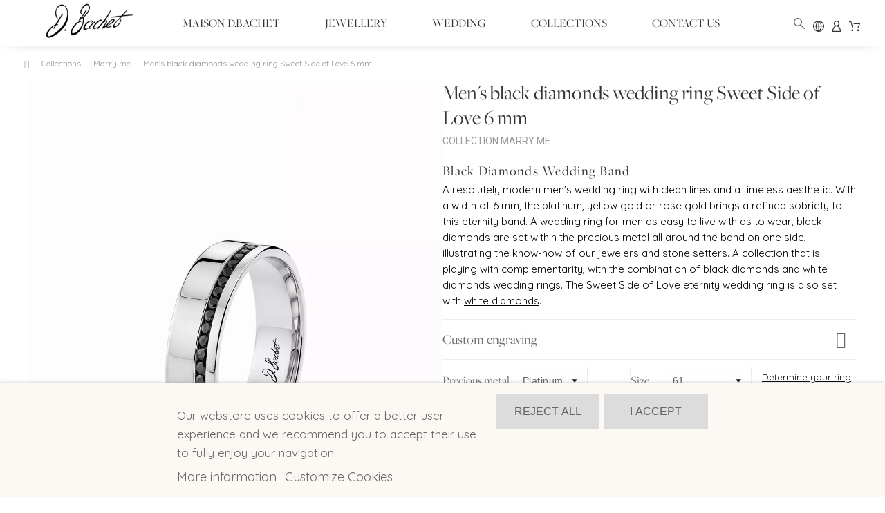

--- FILE ---
content_type: text/html; charset=utf-8
request_url: https://www.bachet.fr/en/marry-me/17-sweet-side-of-love.html
body_size: 71947
content:
<!doctype html>
<html lang="en-US">

  <head>
    
      

  <title>Mens Wide Black Diamond Ring - D.Bachet Joaillier </title>
  
  <meta charset="utf-8">
  <meta name="description" content="Discover a unique and luxury large and wide men’s wedding band in black diamonds. French jeweler. Made-to-order jewelry. Engraving.">
    <meta name="viewport" content="width=device-width, initial-scale=1">
  <meta name="author" content="marek[at]promokit.eu">
  <meta name="copyright" content="promokit.eu">
  <meta name="application-name" content="Alysum Prestashop AMP Template">
    <meta name="application-version" content="2067501787">
      
    



  
  
  
  
  
    
  
  
    <meta property="og:url" content="https://www.bachet.fr/en/marry-me/17-sweet-side-of-love.html">
    <meta property="og:title" content="Mens Wide Black Diamond Ring">
    <meta property="og:locale" content="en-US">
    <meta property="og:site_name" content="D.Bachet Joaillier">
            <meta property="og:locale:alternate" content="fr">
        <meta property="og:locale:alternate" content="en-us">
      
  
    <link rel="canonical" href="https://www.bachet.fr/en/marry-me/17-sweet-side-of-love.html">
  
  
            <link rel="alternate" href="https://www.bachet.fr/fr/marry-me/17-sweet-side-of-love.html" hreflang="fr">
        <link rel="alternate" href="https://www.bachet.fr/en/marry-me/17-sweet-side-of-love.html" hreflang="en-us">
          

  
  <meta  content="product">
  <meta  content="Black Diamonds Wedding Band
A resolutely modern men&#039;s wedding ring with clean lines and a timeless aesthetic. With a width of 6 mm, the platinum, yellow gold or rose gold brings a refined sobriety to this eternity band. A wedding ring for men as easy to live with as to wear, black diamonds are set within the precious metal all around the band on one side, illustrating the know-how of our jewelers and stone setters. A collection that is playing with complementarity, with the combination of black diamonds and white diamonds wedding rings. The Sweet Side of Love eternity wedding ring is also set with white diamonds.">
  <meta  content="D.Bachet Joaillier - Men&#039;s black diamonds wedding ring Sweet Side of Love 6 mm">
  <meta  content="17" />
        <meta  content="available">
        <meta  content="https://www.bachet.fr/3082-large_default/sweet-side-of-love.jpg">
        <meta  content="2350">
    <meta  content="EUR">
    <meta  content="2820">
    <meta  content="EUR">
        <meta  content="10.500000">
    <meta  content="kg">
    



  <link rel="icon" type="image/vnd.microsoft.icon" href="https://www.bachet.fr/img/favicon.ico?1665153054">
  <link rel="icon shortcut" type="image/x-icon" href="https://www.bachet.fr/img/favicon.ico?1665153054">



  <link rel="preconnect" href="https://fonts.gstatic.com"> 
<link rel="preload" href="https://fonts.googleapis.com/css?family=Roboto:400%7CArchivo+Narrow:400%7CQuicksand:400,500,700%7C" as="style" />
<link rel="stylesheet" href="https://fonts.googleapis.com/css?family=Roboto:400%7CArchivo+Narrow:400%7CQuicksand:400,500,700%7C">
<link rel="stylesheet" href="https://use.typekit.net/qxw8ulb.css">


  	<script>
    var lgcookieslaw_block = false;
    var lgcookieslaw_cookie_name = "__lglaw";
    var lgcookieslaw_position = "2";
    var lgcookieslaw_reload = true;
    var lgcookieslaw_session_time = "31536000";
    var pkcaptcha = {"key":"6Leyu34UAAAAAIWHtbYlvs1wYKOXpW71VD5_zmSC","contactform":"1","createaccount":"1","createaccount_dd":"1"};
    var pkcompare = {"controller":"https:\/\/www.bachet.fr\/en\/comparison","comparator_max_items":4,"ids":[],"phrases":{"title":"comparison","add":"Add to compare","remove":"Remove from comparison","added":"The product has been successfully added to <a href='https:\/\/www.bachet.fr\/en\/comparison'>comparison<\/a>","removed":"The product has been successfully removed from <a href='https:\/\/www.bachet.fr\/en\/comparison'>comparison<\/a>","max":"You cannot add more than 4 products to the product comparison"}};
    var pkelements = {"controller":"https:\/\/www.bachet.fr\/en\/module\/pkelements\/actions","searchController":"https:\/\/www.bachet.fr\/en\/module\/pkelements\/search"};
    var pkfavorites = {"add":"https:\/\/www.bachet.fr\/en\/module\/pkfavorites\/actions?process=add","remove":"https:\/\/www.bachet.fr\/en\/module\/pkfavorites\/actions?process=remove","phrases":{"title":"favorites","add":"Add to favorites","remove":"Remove from favorites","added":"The product has been added to your <a href=\"https:\/\/www.bachet.fr\/en\/favorites\">favorites<\/a>","removed":"The product has been removed from <a href=\"https:\/\/www.bachet.fr\/en\/favorites\">favorites<\/a>"}};
    var pktheme = {"presets_preset":"jewelry","gs_totop":true,"gs_cookie_message":false,"gs_cookie_pages":0,"gs_cookie_link":"https:\/\/www.cookielaw.org\/the-cookie-law\/","gs_popup_search":false,"gs_latin_ext":false,"gs_cyrillic":false,"header_builder":1,"header_force_mobile":false,"header_sticky":true,"header_sticky_class":"header-sticky","footer_builder":1,"hp_builder":0,"cp_builder_layout":-1,"cp_page_width":"full","cp_listing_view":true,"cp_view_switcher":true,"cp_cols_switcher":true,"cp_perpage":true,"cp_category_preview":false,"cp_subcategories":false,"cp_category_description":false,"cp_collapse_filter":true,"cp_items_width":{"grid-template-columns":250},"cp_item_gap":{"grid-column-gap":40},"pp_builder_layout":0,"pp_share":false,"pp_countdown":true,"pp_innnerzoom":0,"pp_updownbuttons":false,"pp_builder_thumbs":false,"pp_product_tabs":true,"pp_details_tab":"1","pp_description_tab":true,"pp_vertical_tabs":0,"pp_product_comments":false,"pp_viewed_products":false,"pp_category_products":true,"pp_crosselling":false,"pp_accessories":false,"cont_layout":-1,"cont_show_map":false,"cont_map_zoom_level":"10","cont_map_custom_style":true,"cont_longitude":"-0.4932303","cont_latitude":"39.4240166","cont_map_provider":"google","cont_leaflet_api_key":"","cont_google_api_key":null,"cont_address_block":true,"cont_email_block":true,"cont_phones_block":true,"cont_service_block":true,"pm_details_layout":"pm_details_layout4","pm_qw_button":false,"pm_atc_button":false,"pm_colors":false,"pm_labels":true,"pm_countdown":false,"pm_hover_image":true,"pm_hover_image_number":"3","pm_filter_image":false,"pm_title":true,"pm_image_type":"large_default","pm_title_multiline":true,"pm_brand":false,"pm_desc":false,"pm_price":true,"pm_stars":false,"pm_attr":0,"pm_feature":-1,"sharing_facebook":true,"sharing_twitter":true,"sharing_pinterest":true,"sharing_email":true,"sharing_whatsapp":true,"sharing_telegram":false,"sharing_tumblr":false,"sharing_linkedin":false,"sharing_reddit":false,"mt_countdown":true,"mt_date_until":"2023-01-01","mt_notify":true};
    var prestashop = {"cart":{"products":[],"totals":{"total":{"type":"total","label":"Total","amount":0,"value":"\u20ac0"},"total_including_tax":{"type":"total","label":"Total (tax incl.)","amount":0,"value":"\u20ac0"},"total_excluding_tax":{"type":"total","label":"Total (tax excl.)","amount":0,"value":"\u20ac0"}},"subtotals":{"products":{"type":"products","label":"Subtotal","amount":0,"value":"\u20ac0"},"discounts":null,"shipping":{"type":"shipping","label":"Shipping","amount":0,"value":""},"tax":null},"products_count":0,"summary_string":"0 items","vouchers":{"allowed":0,"added":[]},"discounts":[],"minimalPurchase":0,"minimalPurchaseRequired":""},"currency":{"id":1,"name":"Euro","iso_code":"EUR","iso_code_num":"978","sign":"\u20ac"},"customer":{"lastname":null,"firstname":null,"email":null,"birthday":null,"newsletter":null,"newsletter_date_add":null,"optin":null,"website":null,"company":null,"siret":null,"ape":null,"is_logged":false,"gender":{"type":null,"name":null},"addresses":[]},"language":{"name":"English (English)","iso_code":"en","locale":"en-US","language_code":"en-us","is_rtl":"0","date_format_lite":"m\/d\/Y","date_format_full":"m\/d\/Y H:i:s","id":2},"page":{"title":"","canonical":"https:\/\/www.bachet.fr\/en\/marry-me\/17-sweet-side-of-love.html","meta":{"title":"Mens Wide Black Diamond Ring","description":"Discover a unique and luxury large and wide men\u2019s wedding band in black diamonds. French jeweler. Made-to-order jewelry. Engraving.","keywords":"","robots":"index"},"page_name":"product","body_classes":{"lang-en":true,"lang-rtl":false,"country-FR":true,"currency-EUR":true,"layout-full-width":true,"page-product":true,"tax-display-enabled":true,"product-id-17":true,"product-Men's black diamonds wedding ring Sweet Side of Love 6 mm":true,"product-id-category-10":true,"product-id-manufacturer-0":true,"product-id-supplier-0":true,"product-available-for-order":true,"product-customizable":true},"admin_notifications":[]},"shop":{"name":"D.Bachet Joaillier","logo":"https:\/\/www.bachet.fr\/img\/logo-1665153054.jpg","stores_icon":"https:\/\/www.bachet.fr\/img\/logo_stores.png","favicon":"https:\/\/www.bachet.fr\/img\/favicon.ico"},"urls":{"base_url":"https:\/\/www.bachet.fr\/","current_url":"https:\/\/www.bachet.fr\/en\/marry-me\/17-sweet-side-of-love.html","shop_domain_url":"https:\/\/www.bachet.fr","img_ps_url":"https:\/\/www.bachet.fr\/img\/","img_cat_url":"https:\/\/www.bachet.fr\/img\/c\/","img_lang_url":"https:\/\/www.bachet.fr\/img\/l\/","img_prod_url":"https:\/\/www.bachet.fr\/img\/p\/","img_manu_url":"https:\/\/www.bachet.fr\/img\/m\/","img_sup_url":"https:\/\/www.bachet.fr\/img\/su\/","img_ship_url":"https:\/\/www.bachet.fr\/img\/s\/","img_store_url":"https:\/\/www.bachet.fr\/img\/st\/","img_col_url":"https:\/\/www.bachet.fr\/img\/co\/","img_url":"https:\/\/www.bachet.fr\/themes\/alysum\/assets\/img\/","css_url":"https:\/\/www.bachet.fr\/themes\/alysum\/assets\/css\/","js_url":"https:\/\/www.bachet.fr\/themes\/alysum\/assets\/js\/","pic_url":"https:\/\/www.bachet.fr\/upload\/","pages":{"address":"https:\/\/www.bachet.fr\/en\/address","addresses":"https:\/\/www.bachet.fr\/en\/addresses","authentication":"https:\/\/www.bachet.fr\/en\/authentication","cart":"https:\/\/www.bachet.fr\/en\/cart","category":"https:\/\/www.bachet.fr\/en\/index.php?controller=category","cms":"https:\/\/www.bachet.fr\/en\/index.php?controller=cms","contact":"https:\/\/www.bachet.fr\/en\/contact-us","discount":"https:\/\/www.bachet.fr\/en\/discount","guest_tracking":"https:\/\/www.bachet.fr\/en\/guest-tracking","history":"https:\/\/www.bachet.fr\/en\/order-history","identity":"https:\/\/www.bachet.fr\/en\/identity","index":"https:\/\/www.bachet.fr\/en\/","my_account":"https:\/\/www.bachet.fr\/en\/my-account","order_confirmation":"https:\/\/www.bachet.fr\/en\/index.php?controller=order-confirmation","order_detail":"https:\/\/www.bachet.fr\/en\/index.php?controller=order-detail","order_follow":"https:\/\/www.bachet.fr\/en\/order-follow","order":"https:\/\/www.bachet.fr\/en\/order","order_return":"https:\/\/www.bachet.fr\/en\/index.php?controller=order-return","order_slip":"https:\/\/www.bachet.fr\/en\/order-slip","pagenotfound":"https:\/\/www.bachet.fr\/en\/index.php?controller=pagenotfound","password":"https:\/\/www.bachet.fr\/en\/password-recovery","pdf_invoice":"https:\/\/www.bachet.fr\/en\/index.php?controller=pdf-invoice","pdf_order_return":"https:\/\/www.bachet.fr\/en\/index.php?controller=pdf-order-return","pdf_order_slip":"https:\/\/www.bachet.fr\/en\/index.php?controller=pdf-order-slip","prices_drop":"https:\/\/www.bachet.fr\/en\/specials","product":"https:\/\/www.bachet.fr\/en\/index.php?controller=product","search":"https:\/\/www.bachet.fr\/en\/search","sitemap":"https:\/\/www.bachet.fr\/en\/sitemap","stores":"https:\/\/www.bachet.fr\/en\/index.php?controller=stores","supplier":"https:\/\/www.bachet.fr\/en\/supplier","register":"https:\/\/www.bachet.fr\/en\/authentication?create_account=1","order_login":"https:\/\/www.bachet.fr\/en\/order?login=1"},"alternative_langs":{"fr":"https:\/\/www.bachet.fr\/fr\/marry-me\/17-sweet-side-of-love.html","en-us":"https:\/\/www.bachet.fr\/en\/marry-me\/17-sweet-side-of-love.html"},"theme_assets":"\/themes\/alysum\/assets\/","actions":{"logout":"https:\/\/www.bachet.fr\/en\/?mylogout="},"no_picture_image":{"bySize":{"small_default":{"url":"https:\/\/www.bachet.fr\/img\/p\/en-default-small_default.jpg","width":80,"height":104},"cart_default":{"url":"https:\/\/www.bachet.fr\/img\/p\/en-default-cart_default.jpg","width":126,"height":163},"home_default":{"url":"https:\/\/www.bachet.fr\/img\/p\/en-default-home_default.jpg","width":380,"height":494},"medium_default":{"url":"https:\/\/www.bachet.fr\/img\/p\/en-default-medium_default.jpg","width":500,"height":650},"large_default":{"url":"https:\/\/www.bachet.fr\/img\/p\/en-default-large_default.jpg","width":1000,"height":1300}},"small":{"url":"https:\/\/www.bachet.fr\/img\/p\/en-default-small_default.jpg","width":80,"height":104},"medium":{"url":"https:\/\/www.bachet.fr\/img\/p\/en-default-home_default.jpg","width":380,"height":494},"large":{"url":"https:\/\/www.bachet.fr\/img\/p\/en-default-large_default.jpg","width":1000,"height":1300},"legend":""}},"configuration":{"display_taxes_label":true,"display_prices_tax_incl":true,"is_catalog":false,"show_prices":true,"opt_in":{"partner":false},"quantity_discount":{"type":"discount","label":"Unit discount"},"voucher_enabled":0,"return_enabled":0},"field_required":[],"breadcrumb":{"links":[{"title":"Home","url":"https:\/\/www.bachet.fr\/en\/"},{"title":"Collections","url":"https:\/\/www.bachet.fr\/en\/8-collections"},{"title":"Marry me","url":"https:\/\/www.bachet.fr\/en\/10-marry-me"},{"title":"Men's black diamonds wedding ring Sweet Side of Love 6 mm","url":"https:\/\/www.bachet.fr\/en\/marry-me\/17-sweet-side-of-love.html"}],"count":4},"link":{"protocol_link":"https:\/\/","protocol_content":"https:\/\/"},"time":1768607394,"static_token":"10d22a070a6ad96c9037ead1691f7a8b","token":"761dd20bd79e0a98cbaf3ae9d5cd4785","debug":false};
    var psemailsubscription_subscription = "https:\/\/www.bachet.fr\/en\/module\/ps_emailsubscription\/subscription";
  </script>
		<link rel="stylesheet" href="https://www.bachet.fr/themes/alysum/assets/css/theme.css" media="all">
		<link rel="stylesheet" href="https://www.bachet.fr/modules/ps_searchbar/ps_searchbar.css" media="all">
		<link rel="stylesheet" href="https://www.bachet.fr/modules/alma/views/css/alma-product.css" media="all">
		<link rel="stylesheet" href="https://cdn.jsdelivr.net/npm/@alma/widgets@4.x.x/dist/widgets.min.css" media="all">
		<link rel="stylesheet" href="https://www.bachet.fr/modules/creativeelements/views/css/frontend.min.css?v=2.5.11" media="all">
		<link rel="stylesheet" href="https://www.bachet.fr/modules/creativeelements/views/css/ce/95020201.css?v=1752741260" media="all">
		<link rel="stylesheet" href="https://www.bachet.fr/modules/creativeelements/views/css/ce/3020201.css?v=1761920268" media="all">
		<link rel="stylesheet" href="https://fonts.googleapis.com/css?family=Roboto:100,100italic,200,200italic,300,300italic,400,400italic,500,500italic,600,600italic,700,700italic,800,800italic,900,900italic&amp;display=swap" media="all">
		<link rel="stylesheet" href="https://www.bachet.fr/modules/creativeelements/views/lib/font-awesome/css/font-awesome.min.css?v=4.7-swap" media="all">
		<link rel="stylesheet" href="https://www.bachet.fr/modules/creativeelements/views/lib/animations/animations.min.css?v=2.5.11" media="all">
		<link rel="stylesheet" href="https://www.bachet.fr/modules/creativeelements/views/lib/ceicons/ceicons.min.css?v=2.5.11" media="all">
		<link rel="stylesheet" href="https://www.bachet.fr/modules/creativeelements/views/css/ce/1-global.css?v=1664891055" media="all">
		<link rel="stylesheet" href="https://www.bachet.fr/themes/alysum/modules/pk_menu/views/css/front.css" media="all">
		<link rel="stylesheet" href="https://www.bachet.fr/modules/revsliderprestashop/public/assets/css/rs6.css" media="all">
		<link rel="stylesheet" href="https://www.bachet.fr/modules/lgcookieslaw/views/css/front.css" media="all">
		<link rel="stylesheet" href="https://www.bachet.fr/modules/lgcookieslaw/views/css/lgcookieslaw.css" media="all">
		<link rel="stylesheet" href="https://www.bachet.fr/themes/alysum/modules/ida_products_associated_reference/views/css/ida_products.css" media="all">
		<link rel="stylesheet" href="https://www.bachet.fr/js/jquery/ui/themes/base/minified/jquery-ui.min.css" media="all">
		<link rel="stylesheet" href="https://www.bachet.fr/js/jquery/ui/themes/base/minified/jquery.ui.theme.min.css" media="all">
		<link rel="stylesheet" href="https://www.bachet.fr/js/jquery/plugins/jgrowl/jquery.jgrowl.css" media="all">
		<link rel="stylesheet" href="https://www.bachet.fr/js/jquery/plugins/fancybox/jquery.fancybox.css" media="all">
		<link rel="stylesheet" href="https://www.bachet.fr/modules/pkcompare/views/css/styles.css" media="all">
		<link rel="stylesheet" href="https://www.bachet.fr/modules/pkfavorites/views/assets/css/styles.css" media="all">
		<link rel="stylesheet" href="https://www.bachet.fr/modules/pkinstagram/views/css/styles.css" media="all">
		<link rel="stylesheet" href="https://www.bachet.fr/themes/alysum/modules/ph_simpleblog/views/css/ph_simpleblog-17.css" media="all">
		<link rel="stylesheet" href="https://www.bachet.fr/modules/ph_simpleblog/css/custom.css" media="all">
		<link rel="stylesheet" href="https://www.bachet.fr/modules/pkelements/views/css/style.css" media="all">
		<link rel="stylesheet" href="https://www.bachet.fr/modules/pkelements/views/css/pkisotope.css" media="all">
		<link rel="stylesheet" href="https://www.bachet.fr/modules/pkelements/views/css/pkdailydeal.css" media="all">
		<link rel="stylesheet" href="https://www.bachet.fr/modules/pkthemesettings/views/css/styles.css" media="all">
		<link rel="stylesheet" href="https://www.bachet.fr/modules/pkthemesettings/views/css/dynamic/generatedcss1.css" media="all">
		<link rel="stylesheet" href="https://www.bachet.fr/modules/pkthemesettings/views/css/presets/jewelry.css" media="all">
		<link rel="stylesheet" href="https://www.bachet.fr/modules/pkheaderitems/views/css/front.css" media="all">
		<link rel="stylesheet" href="https://www.bachet.fr/themes/alysum/assets/css/custom.css" media="all">
	
	


	<script>
			var ceFrontendConfig = {"environmentMode":{"edit":false,"wpPreview":false},"is_rtl":false,"breakpoints":{"xs":0,"sm":480,"md":768,"lg":1025,"xl":1440,"xxl":1600},"version":"2.5.11","urls":{"assets":"\/modules\/creativeelements\/views\/"},"productQuickView":0,"settings":{"page":[],"general":{"elementor_global_image_lightbox":"1","elementor_enable_lightbox_in_editor":"yes","elementor_lightbox_enable_counter":"yes","elementor_lightbox_enable_zoom":"yes","elementor_lightbox_title_src":"title","elementor_lightbox_description_src":"caption"}},"post":{"id":"17030201","title":"Men's black diamonds wedding ring Sweet Side of Love 6 mm","excerpt":""}};
		</script>
        <link rel="preload" href="/modules/creativeelements/views/lib/ceicons/fonts/ceicons.woff2?fj664s"
            as="font" type="font/woff2" crossorigin>
                <link rel="preload" href="/modules/creativeelements/views/lib/font-awesome/fonts/fontawesome-webfont.woff2?v=4.7.0"
            as="font" type="font/woff2" crossorigin>
        <!--CE-JS-->


  
<!-- Microdatos Organization -->
	
<script type="application/ld+json" id="adpmicrodatos-organization-ps17v4.1.0">
{
    "name" : "D.Bachet Joaillier",
    "url" : "https://www.bachet.fr/",
    "logo" : [
    	{

    	"@type" : "ImageObject",
    	"url" : "https://www.bachet.fr/img/logo-1665153054.jpg"
    	}
    ],
    "email" : "administratif@bachet.fr",
					
	"@context": "http://schema.org",
	"@type" : "Organization"
}
</script>


<!-- Microdatos Webpage -->
	
<script type="application/ld+json" id="adpmicrodatos-webpage-ps17v4.1.0">
{
    "@context": "http://schema.org",
    "@type" : "WebPage",
    "isPartOf": [{
        "@type":"WebSite",
        "url":  "https://www.bachet.fr/en/",
        "name": "D.Bachet Joaillier"
    }],
    "name": "Mens Wide Black Diamond Ring",
    "url": "https://www.bachet.fr/en/marry-me/17-sweet-side-of-love.html"
}
</script>



<!-- Microdatos Breadcrumb -->
	<script type="application/ld+json" id="adpmicrodatos-breadcrumblist-ps17v4.1.0">
    {
        "itemListElement": [
            {
                "item": "https://www.bachet.fr/en/",
                "name": "Maison D.Bachet - The Subtle Luxury",
                "position": 1,
                "@type": "ListItem"
            }, 
            {
                "item": "https://www.bachet.fr/en/8-collections",
                "name": "Collections",
                "position": 2,
                "@type": "ListItem"
            }, 
            {
                "item": "https://www.bachet.fr/en/10-marry-me",
                "name": "Marry me",
                "position": 3,
                "@type": "ListItem"
            } 
        ],
        "@context": "https://schema.org/",
        "@type": "BreadcrumbList"
    }
</script>

<!-- Microdatos Producto -->
	<script type="application/ld+json" id="adpmicrodatos-product-ps17v4.1.0">
{
    "name": "Men's black diamonds wedding ring Sweet Side of Love 6 mm",
    "image": ["https:\/\/www.bachet.fr\/3082-large_default\/sweet-side-of-love.jpg"],
    "url": "https://www.bachet.fr/en/marry-me/17-sweet-side-of-love.html",
    "productID": "17",
    "category": "marry-me",
    "sku": "AL3M",
    "description": "Black Diamonds Wedding Band\nA resolutely modern men's wedding ring with clean lines and a timeless aesthetic. With a width of 6 mm, the platinum, yellow gold or rose gold brings a refined sobriety to this eternity band. A wedding ring for men as easy to live with as to wear, black diamonds are set within the precious metal all around the band on one side, illustrating the know-how of our jewelers and stone setters. A collection that is playing with complementarity, with the combination of black diamonds and white diamonds wedding rings. The Sweet Side of Love eternity wedding ring is also set with white diamonds.",
    "offers": {
        "availability": "https://schema.org/InStock",
 
        "price": "2820.00",
        "priceCurrency": "EUR",
        "url": "https://www.bachet.fr/en/marry-me/17-sweet-side-of-love.html",
              "itemCondition": "https://schema.org/NewCondition",
                "seller":{
            "name": "D.Bachet Joaillier",
            "@type": "Organization"
        },
          "@type": "Offer"
  },    "@context": "https://schema.org/",
    "@type": "Product"
}
</script>





<meta name="google-site-verification" content="pcJWbHtFCaMPdD_Js_ptlEPUXlHKrtkloCGgbNVhN5E" />
    
  </head>

  <body id="product" class="lang-en country-fr currency-eur layout-full-width page-product tax-display-enabled product-id-17 product-men-s-black-diamonds-wedding-ring-sweet-side-of-love-6-mm product-id-category-10 product-id-manufacturer-0 product-id-supplier-0 product-available-for-order product-customizable pm-details-layout4 category-page-width-full hide-updownbuttons elementor-page elementor-page-17030201">

    
      
    

    <div id="pattern" class="root-item">

      
              

      
                  	<header id="header">

    
        
                            <div data-elementor-type="content" data-elementor-id="95020201" class="elementor elementor-95020201" data-elementor-settings="[]">
            <div class="elementor-section-wrap">        <section class="elementor-element elementor-element-18c7dfd8 mnu_tablet elementor-hidden-desktop elementor-section-boxed elementor-section-height-default elementor-section-height-default elementor-section elementor-top-section" data-id="18c7dfd8" data-element_type="section">
                            <div class="elementor-container elementor-column-gap-default">
                            <div class="elementor-row">
                <div class="elementor-element elementor-element-70880997 header_mnu_box elementor-column elementor-col-33 elementor-top-column" data-id="70880997" data-element_type="column">
            <div class="elementor-column-wrap elementor-element-populated">
                <div class="elementor-widget-wrap">
                <div class="elementor-element elementor-element-a45c377 mnu_secondaire elementor-widget elementor-widget-pkmenu" data-id="a45c377" data-element_type="widget" data-widget_type="pkmenu.default">
        <div class="elementor-widget-container"><div class="pk-menu-horizontal flex-container align-items-center">
	<div class="icon_menu flex-container justify-content-center align-items-center">
	  <!--<svg class="svgic"><use xlink:href="#si-menu"></use></svg>-->
	  <img src="/img/mb-burger-icon.png" id="btn_mnu_burger">
	  <img style="display: none;" src="/img/mb-close-icon.png" id="btn_mnu_close">
	</div>
	<ul id="top-menu" class="pk-top-menu top-menu menu-content page-width container">

											<li class="level-1  itemtype-elm parent">
					<a href="https://www.bachet.fr/en/content/11-maison-bachet">
											<span>Maison D.Bachet<svg class="svgic"><use xlink:href="#si-arrowdown"></use></svg></span>
																										<span data-target="#top_sub_menu_88444" data-toggle="collapse" class="pk-collapse-icons collapsed">
							  <svg class="svgic"><use xlink:href="#si-arrowdown"></use></svg>
							</span>
											</a>
																	<div class="pk-sub-menu menu-dropdown dd_view col-xs-12 col-md-12 col-lg-12 owl-sub-auto collapse" id="top_sub_menu_88444">
							        <div data-elementor-type="page" data-elementor-id="66010000" class="elementor elementor-66010000" data-elementor-settings="[]">
            <div class="elementor-section-wrap">        <section class="elementor-element elementor-element-1a754d75 mnu_lamaison elementor-section-boxed elementor-section-height-default elementor-section-height-default elementor-section elementor-top-section" data-id="1a754d75" data-element_type="section">
                            <div class="elementor-container elementor-column-gap-default">
                            <div class="elementor-row">
                <div class="elementor-element elementor-element-55923031 elementor-hidden-tablet elementor-hidden-phone elementor-column elementor-col-16 elementor-top-column" data-id="55923031" data-element_type="column">
            <div class="elementor-column-wrap">
                <div class="elementor-widget-wrap">
                        </div>
            </div>
        </div>
                <div class="elementor-element elementor-element-0dbcb55 colonne_mnu_maison elementor-column elementor-col-16 elementor-top-column" data-id="0dbcb55" data-element_type="column">
            <div class="elementor-column-wrap elementor-element-populated">
                <div class="elementor-widget-wrap">
                <div class="elementor-element elementor-element-126b0db elementor-widget elementor-widget-image" data-id="126b0db" data-element_type="widget" data-widget_type="image.default">
        <div class="elementor-widget-container">        <div class="elementor-image">
        
                    <a href="https://www.bachet.fr/en/content/11-maison-bachet">
        
        <img src="/img/cms/mnu_lamaison/BACHET-histoire.jpg" loading="lazy" alt="" class="w-100" width="265" height="302">
                    </a>
        
        
                </div>
        </div>        </div>
                <div class="elementor-element elementor-element-7050c15 elementor-widget elementor-widget-text-editor" data-id="7050c15" data-element_type="widget" data-widget_type="text-editor.default">
        <div class="elementor-widget-container">        <div class="elementor-text-editor elementor-clearfix"><p><a href="https://www.bachet.fr/en/content/11-maison-bachet">Our history</a></p></div>
        </div>        </div>
                        </div>
            </div>
        </div>
                <div class="elementor-element elementor-element-87eb36d colonne_mnu_maison elementor-column elementor-col-16 elementor-top-column" data-id="87eb36d" data-element_type="column">
            <div class="elementor-column-wrap elementor-element-populated">
                <div class="elementor-widget-wrap">
                <div class="elementor-element elementor-element-6bd5111 elementor-widget elementor-widget-image" data-id="6bd5111" data-element_type="widget" data-widget_type="image.default">
        <div class="elementor-widget-container">        <div class="elementor-image">
        
                    <a href="https://www.bachet.fr/en/content/23-craftsmanship">
        
        <img src="/img/cms/mnu_lamaison/mnu_BACHET-savoir_faire.jpg" loading="lazy" alt="" class="w-100" width="265" height="302">
                    </a>
        
        
                </div>
        </div>        </div>
                <div class="elementor-element elementor-element-ea88071 elementor-widget elementor-widget-text-editor" data-id="ea88071" data-element_type="widget" data-widget_type="text-editor.default">
        <div class="elementor-widget-container">        <div class="elementor-text-editor elementor-clearfix"><p><a href="https://www.bachet.fr/en/content/23-craftsmanship">Craftsmanship</a></p></div>
        </div>        </div>
                        </div>
            </div>
        </div>
                <div class="elementor-element elementor-element-15b1cb7 colonne_mnu_maison elementor-column elementor-col-16 elementor-top-column" data-id="15b1cb7" data-element_type="column">
            <div class="elementor-column-wrap elementor-element-populated">
                <div class="elementor-widget-wrap">
                <div class="elementor-element elementor-element-d5a3cf7 elementor-widget elementor-widget-image" data-id="d5a3cf7" data-element_type="widget" data-widget_type="image.default">
        <div class="elementor-widget-container">        <div class="elementor-image">
        
                    <a href="https://www.bachet.fr/en/content/8-the-diamonds">
        
        <img src="/img/cms/mnu_lamaison/BACHET-diamant-1.jpg" loading="lazy" alt="" class="w-100" width="265" height="302">
                    </a>
        
        
                </div>
        </div>        </div>
                <div class="elementor-element elementor-element-35c483f elementor-widget elementor-widget-text-editor" data-id="35c483f" data-element_type="widget" data-widget_type="text-editor.default">
        <div class="elementor-widget-container">        <div class="elementor-text-editor elementor-clearfix"><p><a href="https://www.bachet.fr/en/content/8-the-diamonds">Natural diamonds</a></p></div>
        </div>        </div>
                        </div>
            </div>
        </div>
                <div class="elementor-element elementor-element-77df366 colonne_mnu_maison elementor-column elementor-col-16 elementor-top-column" data-id="77df366" data-element_type="column">
            <div class="elementor-column-wrap elementor-element-populated">
                <div class="elementor-widget-wrap">
                <div class="elementor-element elementor-element-7b17f91 elementor-widget elementor-widget-image" data-id="7b17f91" data-element_type="widget" data-widget_type="image.default">
        <div class="elementor-widget-container">        <div class="elementor-image">
        
                    <a href="https://www.bachet.fr/en/content/17-Bespoke">
        
        <img src="/img/cms/mnu_lamaison/mnu_BACHET-sur-mesure.jpg" loading="lazy" alt="" class="w-100" width="265" height="302">
                    </a>
        
        
                </div>
        </div>        </div>
                <div class="elementor-element elementor-element-2097387 elementor-widget elementor-widget-text-editor" data-id="2097387" data-element_type="widget" data-widget_type="text-editor.default">
        <div class="elementor-widget-container">        <div class="elementor-text-editor elementor-clearfix"><p><a href="https://www.bachet.fr/en/content/17-Bespoke">Bespoke</a></p></div>
        </div>        </div>
                        </div>
            </div>
        </div>
                <div class="elementor-element elementor-element-3088359 elementor-hidden-tablet elementor-hidden-phone elementor-column elementor-col-16 elementor-top-column" data-id="3088359" data-element_type="column">
            <div class="elementor-column-wrap">
                <div class="elementor-widget-wrap">
                        </div>
            </div>
        </div>
                        </div>
            </div>
        </section>
        </div>
        </div>
        						</div>
															</li>
																<li class="level-1  itemtype-elm parent">
					<a href="https://www.bachet.fr/en/7-jewellery">
											<span>Jewellery<svg class="svgic"><use xlink:href="#si-arrowdown"></use></svg></span>
																										<span data-target="#top_sub_menu_90745" data-toggle="collapse" class="pk-collapse-icons collapsed">
							  <svg class="svgic"><use xlink:href="#si-arrowdown"></use></svg>
							</span>
											</a>
																	<div class="pk-sub-menu menu-dropdown dd_view col-xs-12 col-md-12 col-lg-12 owl-sub-auto collapse" id="top_sub_menu_90745">
							        <div data-elementor-type="page" data-elementor-id="67010000" class="elementor elementor-67010000" data-elementor-settings="[]">
            <div class="elementor-section-wrap">        <section class="elementor-element elementor-element-615253e9 mega_mnu_bijoux elementor-section-boxed elementor-section-height-default elementor-section-height-default elementor-section elementor-top-section" data-id="615253e9" data-element_type="section">
                            <div class="elementor-container elementor-column-gap-default">
                            <div class="elementor-row">
                <div class="elementor-element elementor-element-6f0fd6fa elementor-hidden-tablet elementor-hidden-phone elementor-column elementor-col-16 elementor-top-column" data-id="6f0fd6fa" data-element_type="column">
            <div class="elementor-column-wrap">
                <div class="elementor-widget-wrap">
                        </div>
            </div>
        </div>
                <div class="elementor-element elementor-element-2375b810 col1 elementor-column elementor-col-16 elementor-top-column" data-id="2375b810" data-element_type="column">
            <div class="elementor-column-wrap elementor-element-populated">
                <div class="elementor-widget-wrap">
                <div class="elementor-element elementor-element-0655b74 elementor-widget elementor-widget-heading" data-id="0655b74" data-element_type="widget" data-widget_type="heading.default">
        <div class="elementor-widget-container"><p class="elementor-heading-title elementor-size-default">Catégories</p></div>        </div>
                <div class="elementor-element elementor-element-52207e4 elementor-widget elementor-widget-text-editor" data-id="52207e4" data-element_type="widget" data-widget_type="text-editor.default">
        <div class="elementor-widget-container">        <div class="elementor-text-editor elementor-clearfix"><ul class="widget-pklinks"><li><a href="https://www.bachet.fr/en/16-rings" title="Rings">Rings</a></li><li><a href="https://www.bachet.fr/en/42-signet-rings" title="Signet rings">Signet rings</a></li><li><a href="https://www.bachet.fr/en/30-pendants" title="Pendants">Pendants</a></li><li><a href="https://www.bachet.fr/en/29-bracelets" title="Bracelets">Bracelets</a></li><li><a href="https://www.bachet.fr/en/25-earrings" title="Earrings">Earrings</a></li><li><a href="https://www.bachet.fr/en/28-cufflinks" title="Cufflinks">Cufflinks</a></li><li><strong><a href="https://www.bachet.fr/en/content/17-Bespoke#exceptional-creations" target="_blank" rel="noopener">High Jewelry Creations</a></strong></li></ul></div>
        </div>        </div>
                        </div>
            </div>
        </div>
                <div class="elementor-element elementor-element-6b8bf4fb col2 elementor-column elementor-col-16 elementor-top-column" data-id="6b8bf4fb" data-element_type="column">
            <div class="elementor-column-wrap elementor-element-populated">
                <div class="elementor-widget-wrap">
                <div class="elementor-element elementor-element-e68e31d elementor-widget elementor-widget-heading" data-id="e68e31d" data-element_type="widget" data-widget_type="heading.default">
        <div class="elementor-widget-container"><p class="elementor-heading-title elementor-size-default">Women</p></div>        </div>
                <div class="elementor-element elementor-element-8f55e75 elementor-widget elementor-widget-text-editor" data-id="8f55e75" data-element_type="widget" data-widget_type="text-editor.default">
        <div class="elementor-widget-container">        <div class="elementor-text-editor elementor-clearfix"><ul class="widget-pklinks"><li><a href="https://www.bachet.fr/en/37-womens-rings" title="Women's Rings">Rings</a></li><li><a href="https://www.bachet.fr/en/39-womens-pendants" title="Women's Pendants">Pendants</a></li><li><a href="https://www.bachet.fr/en/38-womens-bracelets" title="Women's Bracelets">Bracelets</a></li><li><a href="https://www.bachet.fr/en/25-earrings" title="Women's Earrings">Earrings</a></li></ul></div>
        </div>        </div>
                        </div>
            </div>
        </div>
                <div class="elementor-element elementor-element-59f15f46 col3 elementor-column elementor-col-16 elementor-top-column" data-id="59f15f46" data-element_type="column">
            <div class="elementor-column-wrap elementor-element-populated">
                <div class="elementor-widget-wrap">
                <div class="elementor-element elementor-element-1923342 elementor-widget elementor-widget-heading" data-id="1923342" data-element_type="widget" data-widget_type="heading.default">
        <div class="elementor-widget-container"><p class="elementor-heading-title elementor-size-default">Men</p></div>        </div>
                <div class="elementor-element elementor-element-5f91eb4 elementor-widget elementor-widget-text-editor" data-id="5f91eb4" data-element_type="widget" data-widget_type="text-editor.default">
        <div class="elementor-widget-container">        <div class="elementor-text-editor elementor-clearfix"><ul class="widget-pklinks"><li><a href="https://www.bachet.fr/en/42-signet-rings" title="Signet rings">Signet Rings and Rings</a></li><li><a href="https://www.bachet.fr/en/45-mens-pendants" title="Men's Pendants">Pendants</a></li><li><a href="https://www.bachet.fr/en/43-mens-bracelets" title="Men's Bracelets">Bracelets</a></li><li><a href="https://www.bachet.fr/en/28-cufflinks" title="Cufflinks">Cufflinks</a></li></ul></div>
        </div>        </div>
                        </div>
            </div>
        </div>
                <div class="elementor-element elementor-element-1af3bd9b elementor-column elementor-col-16 elementor-top-column" data-id="1af3bd9b" data-element_type="column">
            <div class="elementor-column-wrap elementor-element-populated">
                <div class="elementor-widget-wrap">
                <div class="elementor-element elementor-element-e6d8fbb elementor-widget elementor-widget-heading" data-id="e6d8fbb" data-element_type="widget" data-widget_type="heading.default">
        <div class="elementor-widget-container"><p class="elementor-heading-title elementor-size-default">Events</p></div>        </div>
                <div class="elementor-element elementor-element-cd344fe elementor-widget elementor-widget-text-editor" data-id="cd344fe" data-element_type="widget" data-widget_type="text-editor.default">
        <div class="elementor-widget-container">        <div class="elementor-text-editor elementor-clearfix"><ul class="widget-pklinks"><li><a href="https://www.bachet.fr/en/19-christmas-gifts-for-her">Gifts for Her</a></li><li><a href="https://www.bachet.fr/en/18-christmas-gifts-for-him">Gifts for Him</a></li><li><a href="https://www.bachet.fr/en/13-wedding" title="Wedding">Wedding </a></li><li><a href="https://www.bachet.fr/en/17-birthday" title="Birthday"> Birthday </a></li><li><a href="https://www.bachet.fr/en/33-engagement" title="Engagement"> Engagement </a></li><li><a href="https://www.bachet.fr/en/49-our-selection" title="Our selection"> Our selection </a></li></ul></div>
        </div>        </div>
                        </div>
            </div>
        </div>
                <div class="elementor-element elementor-element-42f8857 elementor-hidden-tablet elementor-hidden-phone elementor-column elementor-col-16 elementor-top-column" data-id="42f8857" data-element_type="column">
            <div class="elementor-column-wrap">
                <div class="elementor-widget-wrap">
                        </div>
            </div>
        </div>
                        </div>
            </div>
        </section>
        </div>
        </div>
        						</div>
															</li>
																<li class="level-1  itemtype-elm parent">
					<a href="https://www.bachet.fr/en/13-wedding">
											<span>Wedding<svg class="svgic"><use xlink:href="#si-arrowdown"></use></svg></span>
																										<span data-target="#top_sub_menu_59727" data-toggle="collapse" class="pk-collapse-icons collapsed">
							  <svg class="svgic"><use xlink:href="#si-arrowdown"></use></svg>
							</span>
											</a>
																	<div class="pk-sub-menu menu-dropdown dd_view col-xs-12 col-md-12 col-lg-12 owl-sub-auto collapse" id="top_sub_menu_59727">
							        <div data-elementor-type="page" data-elementor-id="69010000" class="elementor elementor-69010000" data-elementor-settings="[]">
            <div class="elementor-section-wrap">        <section class="elementor-element elementor-element-7eb4b86 mega_mnu_bijoux elementor-section-boxed elementor-section-height-default elementor-section-height-default elementor-section elementor-top-section" data-id="7eb4b86" data-element_type="section">
                            <div class="elementor-container elementor-column-gap-default">
                            <div class="elementor-row">
                <div class="elementor-element elementor-element-6e8ba009 elementor-hidden-tablet elementor-hidden-phone elementor-column elementor-col-20 elementor-top-column" data-id="6e8ba009" data-element_type="column">
            <div class="elementor-column-wrap">
                <div class="elementor-widget-wrap">
                        </div>
            </div>
        </div>
                <div class="elementor-element elementor-element-6fae5169 col1 elementor-column elementor-col-20 elementor-top-column" data-id="6fae5169" data-element_type="column">
            <div class="elementor-column-wrap elementor-element-populated">
                <div class="elementor-widget-wrap">
                <div class="elementor-element elementor-element-33440973 elementor-widget elementor-widget-heading" data-id="33440973" data-element_type="widget" data-widget_type="heading.default">
        <div class="elementor-widget-container"><p class="elementor-heading-title elementor-size-default">Categories</p></div>        </div>
                <div class="elementor-element elementor-element-4a48d882 elementor-widget elementor-widget-text-editor" data-id="4a48d882" data-element_type="widget" data-widget_type="text-editor.default">
        <div class="elementor-widget-container">        <div class="elementor-text-editor elementor-clearfix"><ul class="widget-pklinks"><li><a href="https://www.bachet.fr/en/32-engagement-rings" title="Wowen's Engagement rings">Wowen's Engagement rings</a></li><li><a href="https://www.bachet.fr/en/56-mens-engagement-rings" title="Men’s Engagement Rings">Men’s Engagement Rings</a></li><li><a href="https://www.bachet.fr/en/12-wedding-rings" title="Wedding Rings">Wedding Rings</a></li><li><a href="https://www.bachet.fr/en/54-couples-ring-set" title="Couples' Ring Set">Wedding Rings Duo</a></li><li><a href="https://www.bachet.fr/en/42-signet-rings" title="Signet rings">Signet rings</a></li></ul></div>
        </div>        </div>
                        </div>
            </div>
        </div>
                <div class="elementor-element elementor-element-1f76ecb9 col2 elementor-column elementor-col-20 elementor-top-column" data-id="1f76ecb9" data-element_type="column">
            <div class="elementor-column-wrap elementor-element-populated">
                <div class="elementor-widget-wrap">
                <div class="elementor-element elementor-element-73cfb364 elementor-widget elementor-widget-heading" data-id="73cfb364" data-element_type="widget" data-widget_type="heading.default">
        <div class="elementor-widget-container"><p class="elementor-heading-title elementor-size-default">Women</p></div>        </div>
                <div class="elementor-element elementor-element-6e159173 elementor-widget elementor-widget-text-editor" data-id="6e159173" data-element_type="widget" data-widget_type="text-editor.default">
        <div class="elementor-widget-container">        <div class="elementor-text-editor elementor-clearfix"><ul class="widget-pklinks"><li><a href="https://www.bachet.fr/en/32-engagement-rings" title="Women's Engagement rings">Engagement rings</a></li><li><a href="https://www.bachet.fr/en/36-womens-wedding-rings" title="Women's Wedding rings">Wedding rings</a></li></ul></div>
        </div>        </div>
                        </div>
            </div>
        </div>
                <div class="elementor-element elementor-element-21dec198 col3 elementor-column elementor-col-20 elementor-top-column" data-id="21dec198" data-element_type="column">
            <div class="elementor-column-wrap elementor-element-populated">
                <div class="elementor-widget-wrap">
                <div class="elementor-element elementor-element-5314a244 elementor-widget elementor-widget-heading" data-id="5314a244" data-element_type="widget" data-widget_type="heading.default">
        <div class="elementor-widget-container"><p class="elementor-heading-title elementor-size-default">Men</p></div>        </div>
                <div class="elementor-element elementor-element-3497b070 elementor-widget elementor-widget-text-editor" data-id="3497b070" data-element_type="widget" data-widget_type="text-editor.default">
        <div class="elementor-widget-container">        <div class="elementor-text-editor elementor-clearfix"><ul class="widget-pklinks"><li><a href="https://www.bachet.fr/en/56-mens-engagement-rings" title="Men's Engagement rings">Engagement rings</a></li><li><a href="https://www.bachet.fr/en/40-mens-wedding-bands" title="Men's Wedding bands">Wedding bands</a></li><li><a href="https://www.bachet.fr/en/42-signet-rings" title="Signet rings">Signet rings</a></li></ul></div>
        </div>        </div>
                        </div>
            </div>
        </div>
                <div class="elementor-element elementor-element-78c15cd5 elementor-hidden-tablet elementor-hidden-phone elementor-column elementor-col-20 elementor-top-column" data-id="78c15cd5" data-element_type="column">
            <div class="elementor-column-wrap">
                <div class="elementor-widget-wrap">
                        </div>
            </div>
        </div>
                        </div>
            </div>
        </section>
        </div>
        </div>
        						</div>
															</li>
																<li class="level-1  itemtype-cat">
					<a href="https://www.bachet.fr/en/8-collections">
											<span>Collections</span>
																	</a>
									</li>
																<li class="level-1  itemtype-pag">
					<a href="https://www.bachet.fr/en/contact-us">
											<span>Contact us</span>
																	</a>
									</li>
								</ul>
</div></div>        </div>
                        </div>
            </div>
        </div>
                <div class="elementor-element elementor-element-2b85a940 header_logo_box elementor-column elementor-col-33 elementor-top-column" data-id="2b85a940" data-element_type="column">
            <div class="elementor-column-wrap elementor-element-populated">
                <div class="elementor-widget-wrap">
                <div class="elementor-element elementor-element-6f9f3e7a elementor-widget elementor-widget-pklogo" data-id="6f9f3e7a" data-element_type="widget" data-widget_type="pklogo.default">
        <div class="elementor-widget-container"><div class="header_logo h-100 w-100">
        <div class="logo-link-wrap">
        <a class="header_logo_img dib" href="https://www.bachet.fr/" title="D.Bachet Joaillier">
        <img class="logo" src="https://www.bachet.fr/img/logo-1665153054.jpg" alt="D.Bachet Joaillier" width="181" height="71" style="min-width:181px;width:181px;height:71px;"><p class="title_page">French Luxury Jewelry House : Diamonds Jewellery</p>
    </a>
  </div></div></div>        </div>
                        </div>
            </div>
        </div>
                <div class="elementor-element elementor-element-1a3af564 header_ico_box elementor-column elementor-col-33 elementor-top-column" data-id="1a3af564" data-element_type="column">
            <div class="elementor-column-wrap elementor-element-populated">
                <div class="elementor-widget-wrap">
                <div class="elementor-element elementor-element-3de734d3 elementor-widget elementor-widget-pkheaderitems" data-id="3de734d3" data-element_type="widget" data-widget_type="pkheaderitems.default">
        <div class="elementor-widget-container">




















<div class="pkheaderitems" id="uid4129">
    <ul class="flex-container list-unstyled pk-mid pk-right pk-space-10 pk-ip-top item-title-false item-icon-true">
                                                    
    <li 
        class="dd_el pkorder1 dd_list pk_myaccount item-icon-true"
         id="pk_myaccount"        >
        <a class="pk-item-content relative" href="https://www.bachet.fr/en/my-account">             
            <svg class="svgic" style="width:16px;height:16px">
                <use xlink:href="#si-account"></use>
            </svg>
                        <span class="pkhi-item-title hidden">
                Your account            </span>
                    </a>            </li>

                                                                
            
<li class="dd_cont pk_cart cart-title pkorder5" data-pktabname="pk-shoppingcart" data-pktabgroup="desktopbar" data-pktype="sidebar">
<div id="desktop_cart">
  <div class="blockcart cart-preview inactive" data-refresh-url="//www.bachet.fr/en/module/ps_shoppingcart/ajax">
    <div class="header relative">
      <a rel="nofollow" href="//www.bachet.fr/en/cart?action=show" class="flex-container align-items-center relative cart-icon pk-item-content">
        <svg class="svgic" style="width:16px;height:16px"><use xlink:href="#si-cart"></use></svg>
        <span class="cart-title pkhi-item-title hidden">Cart</span>
              </a>
    </div>
  </div>
</div>
</li>

                                                                                        
    <li 
        class="dd_el pkorder dd_list pk_languages is-dropdown item-icon-true"
         id="pk_languages"        >
        <span class="pk-item-content">             
            <svg class="svgic" style="width:16px;height:16px">
                <use xlink:href="#si-globe"></use>
            </svg>
                        <span class="pkhi-item-title hidden">
                English            </span>
                    </span>                <div class="opt-list dd_container dd_view"><div class="indent js-pk_languages-container">
    











    
    <ul class="sidebar-ul">
        <li class="flex-container">
        <a class="flex-container align-items-center" href="https://www.bachet.fr/fr/marry-me/17-sweet-side-of-love.html" title="Français (French)">
            <img class="db" src="https://www.bachet.fr/img/l/1.jpg" width="16" height="11" alt="Français" />&nbsp;Français
        </a>
    </li>
        <li class="flex-container">
        <a class="flex-container align-items-center" href="https://www.bachet.fr/en/marry-me/17-sweet-side-of-love.html" title="English (English)">
            <img class="db" src="https://www.bachet.fr/img/l/2.jpg" width="16" height="11" alt="English" />&nbsp;English
        </a>
    </li>
        </ul>


</div></div>
            </li>

                            </ul>
</div>
    <script>
    let histyles4129 = document.createElement('style');
    histyles4129.id = `histyles-4129`;
    histyles4129.innerHTML = '#uid'+4129+' #desktop_cart .cart-icon > svg {width:16px;height:16px;}';
    histyles4129.innerHTML += '@media (min-width: 1024px) { body:not(.gs-popup-search) #uid'+4129+' .static-important {width:270px}';
    document.head.appendChild(histyles4129);
    </script>
</div>        </div>
                <div class="elementor-element elementor-element-1e633bb7 elementor%s-align-flex-end btn_search_header elementor%s-align-flex-start elementor-widget elementor-widget-pksearch" data-id="1e633bb7" data-element_type="widget" data-widget_type="pksearch.default">
        <div class="elementor-widget-container"><div class="pk-ce-widget-wrapper"><div class="pk-ce-widget view_grid"><div class="pk-search-widget flex-container categories-outside" data-show_input=0 data-items_limit=5 data-order_by=position data-order_way=desc data-button_action=open_sidebar data-minlength=3 data-page=1><form method="get" action="https://www.bachet.fr/en/module/pkelements/search" data-original-action="https://www.bachet.fr/en/search" class="relative"><fieldset class="flex-container align-items-center"><legend>Search</legend><input type="search" name="s" value="" class="search-popup"placeholder="Search..."aria-label="Search" aria-hidden="true"><button class="flex-container justify-content-center align-items-center"data-pktabname="el-search" data-pktabgroup="el-search" data-pktype="sidebar"><svg class="svgic svg-loader"><use xlink:href="#si-loading"></use></svg><svg class="svgic svg-search smooth05"><use xlink:href="#si-search"></use></svg></button></fieldset></form></div><template id="search-sidebar-template">
<aside class="pk-aside pk-right pk-el-search" data-pktabcontent="el-search" data-pktabgroup="el-search">
  
<header class="flex-container align-items-center">
  <!--<h3 class="flex-grow1"></h3>-->
  <p class="flex-grow1">Search</p>
  <button class="close-sidebar clear-btn" aria-label="Close Sidebar">
    <svg class="svgic smooth02"><use xlink:href="#si-cross-thin"></use></svg>
  </button>
</header>

  <div class="pk-aside-tabs">
    <div class="pktabswrap">
        <ul class="flex-container justify-content-center list-unstyled pktabswrap-ul" role="tablist"></ul>
    </div>
    <div class="tab-content">
        {{content}}
    </div>
  </div>
</aside></template></div></div></div>        </div>
                        </div>
            </div>
        </div>
                        </div>
            </div>
        </section>
                <section class="elementor-element elementor-element-6ebb31f3 elementor-hidden-tablet elementor-hidden-phone elementor-section-boxed elementor-section-height-default elementor-section-height-default elementor-section elementor-top-section" data-id="6ebb31f3" data-element_type="section">
                            <div class="elementor-container elementor-column-gap-default">
                            <div class="elementor-row">
                <div class="elementor-element elementor-element-1f58ebd3 header_logo_box elementor-column elementor-col-33 elementor-top-column" data-id="1f58ebd3" data-element_type="column">
            <div class="elementor-column-wrap elementor-element-populated">
                <div class="elementor-widget-wrap">
                <div class="elementor-element elementor-element-2d076fee elementor-widget elementor-widget-pklogo" data-id="2d076fee" data-element_type="widget" data-widget_type="pklogo.default">
        <div class="elementor-widget-container"><div class="header_logo h-100 w-100">
        <div class="logo-link-wrap">
        <a class="header_logo_img dib" href="https://www.bachet.fr/" title="D.Bachet Joaillier">
        <img class="logo" src="https://www.bachet.fr/img/logo-1665153054.jpg" alt="D.Bachet Joaillier" width="181" height="71" style="min-width:181px;width:181px;height:71px;"><p class="title_page">French Luxury Jewelry House : Diamonds Jewellery</p>
    </a>
  </div></div></div>        </div>
                        </div>
            </div>
        </div>
                <div class="elementor-element elementor-element-cd4599d header_mnu_box elementor-column elementor-col-33 elementor-top-column" data-id="cd4599d" data-element_type="column">
            <div class="elementor-column-wrap elementor-element-populated">
                <div class="elementor-widget-wrap">
                <div class="elementor-element elementor-element-47aff6ff mnu_principal elementor-widget elementor-widget-pkmenu" data-id="47aff6ff" data-element_type="widget" data-widget_type="pkmenu.default">
        <div class="elementor-widget-container"><div class="pk-menu-horizontal flex-container align-items-center">
	<div class="icon_menu flex-container justify-content-center align-items-center">
	  <!--<svg class="svgic"><use xlink:href="#si-menu"></use></svg>-->
	  <img src="/img/mb-burger-icon.png" id="btn_mnu_burger">
	  <img style="display: none;" src="/img/mb-close-icon.png" id="btn_mnu_close">
	</div>
	<ul id="top-menu" class="pk-top-menu top-menu menu-content page-width container">

											<li class="level-1  itemtype-elm parent">
					<a href="https://www.bachet.fr/en/content/11-maison-bachet">
											<span>Maison D.Bachet<svg class="svgic"><use xlink:href="#si-arrowdown"></use></svg></span>
																										<span data-target="#top_sub_menu_33014" data-toggle="collapse" class="pk-collapse-icons collapsed">
							  <svg class="svgic"><use xlink:href="#si-arrowdown"></use></svg>
							</span>
											</a>
																	<div class="pk-sub-menu menu-dropdown dd_view col-xs-12 col-md-12 col-lg-12 owl-sub-auto collapse" id="top_sub_menu_33014">
							        <div data-elementor-type="page" data-elementor-id="66010000" class="elementor elementor-66010000" data-elementor-settings="[]">
            <div class="elementor-section-wrap">        <section class="elementor-element elementor-element-1a754d75 mnu_lamaison elementor-section-boxed elementor-section-height-default elementor-section-height-default elementor-section elementor-top-section" data-id="1a754d75" data-element_type="section">
                            <div class="elementor-container elementor-column-gap-default">
                            <div class="elementor-row">
                <div class="elementor-element elementor-element-55923031 elementor-hidden-tablet elementor-hidden-phone elementor-column elementor-col-16 elementor-top-column" data-id="55923031" data-element_type="column">
            <div class="elementor-column-wrap">
                <div class="elementor-widget-wrap">
                        </div>
            </div>
        </div>
                <div class="elementor-element elementor-element-0dbcb55 colonne_mnu_maison elementor-column elementor-col-16 elementor-top-column" data-id="0dbcb55" data-element_type="column">
            <div class="elementor-column-wrap elementor-element-populated">
                <div class="elementor-widget-wrap">
                <div class="elementor-element elementor-element-126b0db elementor-widget elementor-widget-image" data-id="126b0db" data-element_type="widget" data-widget_type="image.default">
        <div class="elementor-widget-container">        <div class="elementor-image">
        
                    <a href="https://www.bachet.fr/en/content/11-maison-bachet">
        
        <img src="/img/cms/mnu_lamaison/BACHET-histoire.jpg" loading="lazy" alt="" class="w-100" width="265" height="302">
                    </a>
        
        
                </div>
        </div>        </div>
                <div class="elementor-element elementor-element-7050c15 elementor-widget elementor-widget-text-editor" data-id="7050c15" data-element_type="widget" data-widget_type="text-editor.default">
        <div class="elementor-widget-container">        <div class="elementor-text-editor elementor-clearfix"><p><a href="https://www.bachet.fr/en/content/11-maison-bachet">Our history</a></p></div>
        </div>        </div>
                        </div>
            </div>
        </div>
                <div class="elementor-element elementor-element-87eb36d colonne_mnu_maison elementor-column elementor-col-16 elementor-top-column" data-id="87eb36d" data-element_type="column">
            <div class="elementor-column-wrap elementor-element-populated">
                <div class="elementor-widget-wrap">
                <div class="elementor-element elementor-element-6bd5111 elementor-widget elementor-widget-image" data-id="6bd5111" data-element_type="widget" data-widget_type="image.default">
        <div class="elementor-widget-container">        <div class="elementor-image">
        
                    <a href="https://www.bachet.fr/en/content/23-craftsmanship">
        
        <img src="/img/cms/mnu_lamaison/mnu_BACHET-savoir_faire.jpg" loading="lazy" alt="" class="w-100" width="265" height="302">
                    </a>
        
        
                </div>
        </div>        </div>
                <div class="elementor-element elementor-element-ea88071 elementor-widget elementor-widget-text-editor" data-id="ea88071" data-element_type="widget" data-widget_type="text-editor.default">
        <div class="elementor-widget-container">        <div class="elementor-text-editor elementor-clearfix"><p><a href="https://www.bachet.fr/en/content/23-craftsmanship">Craftsmanship</a></p></div>
        </div>        </div>
                        </div>
            </div>
        </div>
                <div class="elementor-element elementor-element-15b1cb7 colonne_mnu_maison elementor-column elementor-col-16 elementor-top-column" data-id="15b1cb7" data-element_type="column">
            <div class="elementor-column-wrap elementor-element-populated">
                <div class="elementor-widget-wrap">
                <div class="elementor-element elementor-element-d5a3cf7 elementor-widget elementor-widget-image" data-id="d5a3cf7" data-element_type="widget" data-widget_type="image.default">
        <div class="elementor-widget-container">        <div class="elementor-image">
        
                    <a href="https://www.bachet.fr/en/content/8-the-diamonds">
        
        <img src="/img/cms/mnu_lamaison/BACHET-diamant-1.jpg" loading="lazy" alt="" class="w-100" width="265" height="302">
                    </a>
        
        
                </div>
        </div>        </div>
                <div class="elementor-element elementor-element-35c483f elementor-widget elementor-widget-text-editor" data-id="35c483f" data-element_type="widget" data-widget_type="text-editor.default">
        <div class="elementor-widget-container">        <div class="elementor-text-editor elementor-clearfix"><p><a href="https://www.bachet.fr/en/content/8-the-diamonds">Natural diamonds</a></p></div>
        </div>        </div>
                        </div>
            </div>
        </div>
                <div class="elementor-element elementor-element-77df366 colonne_mnu_maison elementor-column elementor-col-16 elementor-top-column" data-id="77df366" data-element_type="column">
            <div class="elementor-column-wrap elementor-element-populated">
                <div class="elementor-widget-wrap">
                <div class="elementor-element elementor-element-7b17f91 elementor-widget elementor-widget-image" data-id="7b17f91" data-element_type="widget" data-widget_type="image.default">
        <div class="elementor-widget-container">        <div class="elementor-image">
        
                    <a href="https://www.bachet.fr/en/content/17-Bespoke">
        
        <img src="/img/cms/mnu_lamaison/mnu_BACHET-sur-mesure.jpg" loading="lazy" alt="" class="w-100" width="265" height="302">
                    </a>
        
        
                </div>
        </div>        </div>
                <div class="elementor-element elementor-element-2097387 elementor-widget elementor-widget-text-editor" data-id="2097387" data-element_type="widget" data-widget_type="text-editor.default">
        <div class="elementor-widget-container">        <div class="elementor-text-editor elementor-clearfix"><p><a href="https://www.bachet.fr/en/content/17-Bespoke">Bespoke</a></p></div>
        </div>        </div>
                        </div>
            </div>
        </div>
                <div class="elementor-element elementor-element-3088359 elementor-hidden-tablet elementor-hidden-phone elementor-column elementor-col-16 elementor-top-column" data-id="3088359" data-element_type="column">
            <div class="elementor-column-wrap">
                <div class="elementor-widget-wrap">
                        </div>
            </div>
        </div>
                        </div>
            </div>
        </section>
        </div>
        </div>
        						</div>
															</li>
																<li class="level-1  itemtype-elm parent">
					<a href="https://www.bachet.fr/en/7-jewellery">
											<span>Jewellery<svg class="svgic"><use xlink:href="#si-arrowdown"></use></svg></span>
																										<span data-target="#top_sub_menu_96901" data-toggle="collapse" class="pk-collapse-icons collapsed">
							  <svg class="svgic"><use xlink:href="#si-arrowdown"></use></svg>
							</span>
											</a>
																	<div class="pk-sub-menu menu-dropdown dd_view col-xs-12 col-md-12 col-lg-12 owl-sub-auto collapse" id="top_sub_menu_96901">
							        <div data-elementor-type="page" data-elementor-id="67010000" class="elementor elementor-67010000" data-elementor-settings="[]">
            <div class="elementor-section-wrap">        <section class="elementor-element elementor-element-615253e9 mega_mnu_bijoux elementor-section-boxed elementor-section-height-default elementor-section-height-default elementor-section elementor-top-section" data-id="615253e9" data-element_type="section">
                            <div class="elementor-container elementor-column-gap-default">
                            <div class="elementor-row">
                <div class="elementor-element elementor-element-6f0fd6fa elementor-hidden-tablet elementor-hidden-phone elementor-column elementor-col-16 elementor-top-column" data-id="6f0fd6fa" data-element_type="column">
            <div class="elementor-column-wrap">
                <div class="elementor-widget-wrap">
                        </div>
            </div>
        </div>
                <div class="elementor-element elementor-element-2375b810 col1 elementor-column elementor-col-16 elementor-top-column" data-id="2375b810" data-element_type="column">
            <div class="elementor-column-wrap elementor-element-populated">
                <div class="elementor-widget-wrap">
                <div class="elementor-element elementor-element-0655b74 elementor-widget elementor-widget-heading" data-id="0655b74" data-element_type="widget" data-widget_type="heading.default">
        <div class="elementor-widget-container"><p class="elementor-heading-title elementor-size-default">Catégories</p></div>        </div>
                <div class="elementor-element elementor-element-52207e4 elementor-widget elementor-widget-text-editor" data-id="52207e4" data-element_type="widget" data-widget_type="text-editor.default">
        <div class="elementor-widget-container">        <div class="elementor-text-editor elementor-clearfix"><ul class="widget-pklinks"><li><a href="https://www.bachet.fr/en/16-rings" title="Rings">Rings</a></li><li><a href="https://www.bachet.fr/en/42-signet-rings" title="Signet rings">Signet rings</a></li><li><a href="https://www.bachet.fr/en/30-pendants" title="Pendants">Pendants</a></li><li><a href="https://www.bachet.fr/en/29-bracelets" title="Bracelets">Bracelets</a></li><li><a href="https://www.bachet.fr/en/25-earrings" title="Earrings">Earrings</a></li><li><a href="https://www.bachet.fr/en/28-cufflinks" title="Cufflinks">Cufflinks</a></li><li><strong><a href="https://www.bachet.fr/en/content/17-Bespoke#exceptional-creations" target="_blank" rel="noopener">High Jewelry Creations</a></strong></li></ul></div>
        </div>        </div>
                        </div>
            </div>
        </div>
                <div class="elementor-element elementor-element-6b8bf4fb col2 elementor-column elementor-col-16 elementor-top-column" data-id="6b8bf4fb" data-element_type="column">
            <div class="elementor-column-wrap elementor-element-populated">
                <div class="elementor-widget-wrap">
                <div class="elementor-element elementor-element-e68e31d elementor-widget elementor-widget-heading" data-id="e68e31d" data-element_type="widget" data-widget_type="heading.default">
        <div class="elementor-widget-container"><p class="elementor-heading-title elementor-size-default">Women</p></div>        </div>
                <div class="elementor-element elementor-element-8f55e75 elementor-widget elementor-widget-text-editor" data-id="8f55e75" data-element_type="widget" data-widget_type="text-editor.default">
        <div class="elementor-widget-container">        <div class="elementor-text-editor elementor-clearfix"><ul class="widget-pklinks"><li><a href="https://www.bachet.fr/en/37-womens-rings" title="Women's Rings">Rings</a></li><li><a href="https://www.bachet.fr/en/39-womens-pendants" title="Women's Pendants">Pendants</a></li><li><a href="https://www.bachet.fr/en/38-womens-bracelets" title="Women's Bracelets">Bracelets</a></li><li><a href="https://www.bachet.fr/en/25-earrings" title="Women's Earrings">Earrings</a></li></ul></div>
        </div>        </div>
                        </div>
            </div>
        </div>
                <div class="elementor-element elementor-element-59f15f46 col3 elementor-column elementor-col-16 elementor-top-column" data-id="59f15f46" data-element_type="column">
            <div class="elementor-column-wrap elementor-element-populated">
                <div class="elementor-widget-wrap">
                <div class="elementor-element elementor-element-1923342 elementor-widget elementor-widget-heading" data-id="1923342" data-element_type="widget" data-widget_type="heading.default">
        <div class="elementor-widget-container"><p class="elementor-heading-title elementor-size-default">Men</p></div>        </div>
                <div class="elementor-element elementor-element-5f91eb4 elementor-widget elementor-widget-text-editor" data-id="5f91eb4" data-element_type="widget" data-widget_type="text-editor.default">
        <div class="elementor-widget-container">        <div class="elementor-text-editor elementor-clearfix"><ul class="widget-pklinks"><li><a href="https://www.bachet.fr/en/42-signet-rings" title="Signet rings">Signet Rings and Rings</a></li><li><a href="https://www.bachet.fr/en/45-mens-pendants" title="Men's Pendants">Pendants</a></li><li><a href="https://www.bachet.fr/en/43-mens-bracelets" title="Men's Bracelets">Bracelets</a></li><li><a href="https://www.bachet.fr/en/28-cufflinks" title="Cufflinks">Cufflinks</a></li></ul></div>
        </div>        </div>
                        </div>
            </div>
        </div>
                <div class="elementor-element elementor-element-1af3bd9b elementor-column elementor-col-16 elementor-top-column" data-id="1af3bd9b" data-element_type="column">
            <div class="elementor-column-wrap elementor-element-populated">
                <div class="elementor-widget-wrap">
                <div class="elementor-element elementor-element-e6d8fbb elementor-widget elementor-widget-heading" data-id="e6d8fbb" data-element_type="widget" data-widget_type="heading.default">
        <div class="elementor-widget-container"><p class="elementor-heading-title elementor-size-default">Events</p></div>        </div>
                <div class="elementor-element elementor-element-cd344fe elementor-widget elementor-widget-text-editor" data-id="cd344fe" data-element_type="widget" data-widget_type="text-editor.default">
        <div class="elementor-widget-container">        <div class="elementor-text-editor elementor-clearfix"><ul class="widget-pklinks"><li><a href="https://www.bachet.fr/en/19-christmas-gifts-for-her">Gifts for Her</a></li><li><a href="https://www.bachet.fr/en/18-christmas-gifts-for-him">Gifts for Him</a></li><li><a href="https://www.bachet.fr/en/13-wedding" title="Wedding">Wedding </a></li><li><a href="https://www.bachet.fr/en/17-birthday" title="Birthday"> Birthday </a></li><li><a href="https://www.bachet.fr/en/33-engagement" title="Engagement"> Engagement </a></li><li><a href="https://www.bachet.fr/en/49-our-selection" title="Our selection"> Our selection </a></li></ul></div>
        </div>        </div>
                        </div>
            </div>
        </div>
                <div class="elementor-element elementor-element-42f8857 elementor-hidden-tablet elementor-hidden-phone elementor-column elementor-col-16 elementor-top-column" data-id="42f8857" data-element_type="column">
            <div class="elementor-column-wrap">
                <div class="elementor-widget-wrap">
                        </div>
            </div>
        </div>
                        </div>
            </div>
        </section>
        </div>
        </div>
        						</div>
															</li>
																<li class="level-1  itemtype-elm parent">
					<a href="https://www.bachet.fr/en/13-wedding">
											<span>Wedding<svg class="svgic"><use xlink:href="#si-arrowdown"></use></svg></span>
																										<span data-target="#top_sub_menu_74148" data-toggle="collapse" class="pk-collapse-icons collapsed">
							  <svg class="svgic"><use xlink:href="#si-arrowdown"></use></svg>
							</span>
											</a>
																	<div class="pk-sub-menu menu-dropdown dd_view col-xs-12 col-md-12 col-lg-12 owl-sub-auto collapse" id="top_sub_menu_74148">
							        <div data-elementor-type="page" data-elementor-id="69010000" class="elementor elementor-69010000" data-elementor-settings="[]">
            <div class="elementor-section-wrap">        <section class="elementor-element elementor-element-7eb4b86 mega_mnu_bijoux elementor-section-boxed elementor-section-height-default elementor-section-height-default elementor-section elementor-top-section" data-id="7eb4b86" data-element_type="section">
                            <div class="elementor-container elementor-column-gap-default">
                            <div class="elementor-row">
                <div class="elementor-element elementor-element-6e8ba009 elementor-hidden-tablet elementor-hidden-phone elementor-column elementor-col-20 elementor-top-column" data-id="6e8ba009" data-element_type="column">
            <div class="elementor-column-wrap">
                <div class="elementor-widget-wrap">
                        </div>
            </div>
        </div>
                <div class="elementor-element elementor-element-6fae5169 col1 elementor-column elementor-col-20 elementor-top-column" data-id="6fae5169" data-element_type="column">
            <div class="elementor-column-wrap elementor-element-populated">
                <div class="elementor-widget-wrap">
                <div class="elementor-element elementor-element-33440973 elementor-widget elementor-widget-heading" data-id="33440973" data-element_type="widget" data-widget_type="heading.default">
        <div class="elementor-widget-container"><p class="elementor-heading-title elementor-size-default">Categories</p></div>        </div>
                <div class="elementor-element elementor-element-4a48d882 elementor-widget elementor-widget-text-editor" data-id="4a48d882" data-element_type="widget" data-widget_type="text-editor.default">
        <div class="elementor-widget-container">        <div class="elementor-text-editor elementor-clearfix"><ul class="widget-pklinks"><li><a href="https://www.bachet.fr/en/32-engagement-rings" title="Wowen's Engagement rings">Wowen's Engagement rings</a></li><li><a href="https://www.bachet.fr/en/56-mens-engagement-rings" title="Men’s Engagement Rings">Men’s Engagement Rings</a></li><li><a href="https://www.bachet.fr/en/12-wedding-rings" title="Wedding Rings">Wedding Rings</a></li><li><a href="https://www.bachet.fr/en/54-couples-ring-set" title="Couples' Ring Set">Wedding Rings Duo</a></li><li><a href="https://www.bachet.fr/en/42-signet-rings" title="Signet rings">Signet rings</a></li></ul></div>
        </div>        </div>
                        </div>
            </div>
        </div>
                <div class="elementor-element elementor-element-1f76ecb9 col2 elementor-column elementor-col-20 elementor-top-column" data-id="1f76ecb9" data-element_type="column">
            <div class="elementor-column-wrap elementor-element-populated">
                <div class="elementor-widget-wrap">
                <div class="elementor-element elementor-element-73cfb364 elementor-widget elementor-widget-heading" data-id="73cfb364" data-element_type="widget" data-widget_type="heading.default">
        <div class="elementor-widget-container"><p class="elementor-heading-title elementor-size-default">Women</p></div>        </div>
                <div class="elementor-element elementor-element-6e159173 elementor-widget elementor-widget-text-editor" data-id="6e159173" data-element_type="widget" data-widget_type="text-editor.default">
        <div class="elementor-widget-container">        <div class="elementor-text-editor elementor-clearfix"><ul class="widget-pklinks"><li><a href="https://www.bachet.fr/en/32-engagement-rings" title="Women's Engagement rings">Engagement rings</a></li><li><a href="https://www.bachet.fr/en/36-womens-wedding-rings" title="Women's Wedding rings">Wedding rings</a></li></ul></div>
        </div>        </div>
                        </div>
            </div>
        </div>
                <div class="elementor-element elementor-element-21dec198 col3 elementor-column elementor-col-20 elementor-top-column" data-id="21dec198" data-element_type="column">
            <div class="elementor-column-wrap elementor-element-populated">
                <div class="elementor-widget-wrap">
                <div class="elementor-element elementor-element-5314a244 elementor-widget elementor-widget-heading" data-id="5314a244" data-element_type="widget" data-widget_type="heading.default">
        <div class="elementor-widget-container"><p class="elementor-heading-title elementor-size-default">Men</p></div>        </div>
                <div class="elementor-element elementor-element-3497b070 elementor-widget elementor-widget-text-editor" data-id="3497b070" data-element_type="widget" data-widget_type="text-editor.default">
        <div class="elementor-widget-container">        <div class="elementor-text-editor elementor-clearfix"><ul class="widget-pklinks"><li><a href="https://www.bachet.fr/en/56-mens-engagement-rings" title="Men's Engagement rings">Engagement rings</a></li><li><a href="https://www.bachet.fr/en/40-mens-wedding-bands" title="Men's Wedding bands">Wedding bands</a></li><li><a href="https://www.bachet.fr/en/42-signet-rings" title="Signet rings">Signet rings</a></li></ul></div>
        </div>        </div>
                        </div>
            </div>
        </div>
                <div class="elementor-element elementor-element-78c15cd5 elementor-hidden-tablet elementor-hidden-phone elementor-column elementor-col-20 elementor-top-column" data-id="78c15cd5" data-element_type="column">
            <div class="elementor-column-wrap">
                <div class="elementor-widget-wrap">
                        </div>
            </div>
        </div>
                        </div>
            </div>
        </section>
        </div>
        </div>
        						</div>
															</li>
																<li class="level-1  itemtype-cat">
					<a href="https://www.bachet.fr/en/8-collections">
											<span>Collections</span>
																	</a>
									</li>
																<li class="level-1  itemtype-pag">
					<a href="https://www.bachet.fr/en/contact-us">
											<span>Contact us</span>
																	</a>
									</li>
								</ul>
</div></div>        </div>
                        </div>
            </div>
        </div>
                <div class="elementor-element elementor-element-27746cd2 header_ico_box elementor-column elementor-col-33 elementor-top-column" data-id="27746cd2" data-element_type="column">
            <div class="elementor-column-wrap elementor-element-populated">
                <div class="elementor-widget-wrap">
                <div class="elementor-element elementor-element-511e8a64 elementor-widget elementor-widget-pkheaderitems" data-id="511e8a64" data-element_type="widget" data-widget_type="pkheaderitems.default">
        <div class="elementor-widget-container">




















<div class="pkheaderitems" id="uid6304">
    <ul class="flex-container list-unstyled pk-mid pk-right pk-space-10 pk-ip-top item-title-false item-icon-true">
                                                    
    <li 
        class="dd_el pkorder1 dd_list pk_myaccount item-icon-true"
         id="pk_myaccount"        >
        <a class="pk-item-content relative" href="https://www.bachet.fr/en/my-account">             
            <svg class="svgic" style="width:16px;height:16px">
                <use xlink:href="#si-account"></use>
            </svg>
                        <span class="pkhi-item-title hidden">
                Your account            </span>
                    </a>            </li>

                                                                
            
<li class="dd_cont pk_cart cart-title pkorder5" data-pktabname="pk-shoppingcart" data-pktabgroup="desktopbar" data-pktype="sidebar">
<div id="desktop_cart">
  <div class="blockcart cart-preview inactive" data-refresh-url="//www.bachet.fr/en/module/ps_shoppingcart/ajax">
    <div class="header relative">
      <a rel="nofollow" href="//www.bachet.fr/en/cart?action=show" class="flex-container align-items-center relative cart-icon pk-item-content">
        <svg class="svgic" style="width:16px;height:16px"><use xlink:href="#si-cart"></use></svg>
        <span class="cart-title pkhi-item-title hidden">Cart</span>
              </a>
    </div>
  </div>
</div>
</li>

                                                                                        
    <li 
        class="dd_el pkorder dd_list pk_languages is-dropdown item-icon-true"
         id="pk_languages"        >
        <span class="pk-item-content">             
            <svg class="svgic" style="width:16px;height:16px">
                <use xlink:href="#si-globe"></use>
            </svg>
                        <span class="pkhi-item-title hidden">
                English            </span>
                    </span>                <div class="opt-list dd_container dd_view"><div class="indent js-pk_languages-container">
    











    
    <ul class="sidebar-ul">
        <li class="flex-container">
        <a class="flex-container align-items-center" href="https://www.bachet.fr/fr/marry-me/17-sweet-side-of-love.html" title="Français (French)">
            <img class="db" src="https://www.bachet.fr/img/l/1.jpg" width="16" height="11" alt="Français" />&nbsp;Français
        </a>
    </li>
        <li class="flex-container">
        <a class="flex-container align-items-center" href="https://www.bachet.fr/en/marry-me/17-sweet-side-of-love.html" title="English (English)">
            <img class="db" src="https://www.bachet.fr/img/l/2.jpg" width="16" height="11" alt="English" />&nbsp;English
        </a>
    </li>
        </ul>


</div></div>
            </li>

                            </ul>
</div>
    <script>
    let histyles6304 = document.createElement('style');
    histyles6304.id = `histyles-6304`;
    histyles6304.innerHTML = '#uid'+6304+' #desktop_cart .cart-icon > svg {width:16px;height:16px;}';
    histyles6304.innerHTML += '@media (min-width: 1024px) { body:not(.gs-popup-search) #uid'+6304+' .static-important {width:270px}';
    document.head.appendChild(histyles6304);
    </script>
</div>        </div>
                <div class="elementor-element elementor-element-37db0dc3 elementor%s-align-flex-end btn_search_header elementor%s-align-flex-start elementor-widget elementor-widget-pksearch" data-id="37db0dc3" data-element_type="widget" data-widget_type="pksearch.default">
        <div class="elementor-widget-container"><div class="pk-ce-widget-wrapper"><div class="pk-ce-widget view_grid"><div class="pk-search-widget flex-container categories-outside" data-show_input=0 data-items_limit=5 data-order_by=position data-order_way=desc data-button_action=open_sidebar data-minlength=3 data-page=1><form method="get" action="https://www.bachet.fr/en/module/pkelements/search" data-original-action="https://www.bachet.fr/en/search" class="relative"><fieldset class="flex-container align-items-center"><legend>Search</legend><input type="search" name="s" value="" class="search-popup"placeholder="Search..."aria-label="Search" aria-hidden="true"><button class="flex-container justify-content-center align-items-center"data-pktabname="el-search" data-pktabgroup="el-search" data-pktype="sidebar"><svg class="svgic svg-loader"><use xlink:href="#si-loading"></use></svg><svg class="svgic svg-search smooth05"><use xlink:href="#si-search"></use></svg></button></fieldset></form></div><template id="search-sidebar-template">
<aside class="pk-aside pk-right pk-el-search" data-pktabcontent="el-search" data-pktabgroup="el-search">
  
<header class="flex-container align-items-center">
  <!--<h3 class="flex-grow1"></h3>-->
  <p class="flex-grow1">Search</p>
  <button class="close-sidebar clear-btn" aria-label="Close Sidebar">
    <svg class="svgic smooth02"><use xlink:href="#si-cross-thin"></use></svg>
  </button>
</header>

  <div class="pk-aside-tabs">
    <div class="pktabswrap">
        <ul class="flex-container justify-content-center list-unstyled pktabswrap-ul" role="tablist"></ul>
    </div>
    <div class="tab-content">
        {{content}}
    </div>
  </div>
</aside></template></div></div></div>        </div>
                        </div>
            </div>
        </div>
                        </div>
            </div>
        </section>
        </div>
        </div>
        
        
        
    
<link rel="shortcut icon" href="/img/favicon.ico">
</header>              

      <section class="main-contant-wrapper">
        <!--<h2 class="hidden">Alysum theme section heading</h2>-->

        

                
          
            
              <div class="page-width top-content">
                
                  <aside id="notifications">
  <div class="page-width container">
    
    
    
      </div>
</aside>
                

                
                  
<nav data-depth="4" class="breadcrumb page-width container hidden-md-down">
  <div class="row h-100">
    <div class="col-xs-12">
    <ol class="p-a-0">
                            
                    <li>
            <a href="https://www.bachet.fr/en/">
              <span>Home</span>
            </a>
          </li>
                  
                              
                    <li>
            <a href="https://www.bachet.fr/en/8-collections">
              <span>Collections</span>
            </a>
          </li>
                  
                              
                    <li>
            <a href="https://www.bachet.fr/en/10-marry-me">
              <span>Marry me</span>
            </a>
          </li>
                  
                              
                      <li>
              <span>Men&#039;s black diamonds wedding ring Sweet Side of Love 6 mm</span>
            </li>
                  
                  </ol>
    </div>
  </div>
</nav>
                
              </div>

              
                <div class="page-width main-content">
                  <div id="wrapper" class="clearfix container">
                    <div class="row">

                      

                      
  <div id="content-wrapper" class="content-wrapper">
    

<section id="main" data-id_product_attribute="3756" data-id_product="17">

  
    <div class="row product-container product-page-col product-page-col-all page-width hide-updownbuttons">

          <div class="product-page-col-img">
            <div>
              
                <section class="page-content" id="content">
                  
                    
                      <ul class="product-flags"></ul>                    

                    
                      
  











<div class="images-container flex-container" id="product-images-cont">
  
          
<div class="glide relative pp-img-carousel responsive-only" data-desktopnum="1" data-tabletnum="1" data-phonenum="1" data-loop="1" data-autoplay="0" data-navwrap="0">
  <div class="glide__track" data-glide-el="track">
    <div class="glide__slides slider-mode">
                  <div class="thumb-container">
                <a href="https://www.bachet.fr/3082/sweet-side-of-love.jpg" data-fancybox="other-views" class="fancybox shown" title="Architectural platinum men’s wedding band with offset line of black diamonds.">
          <img data-image-medium-src="https://www.bachet.fr/3082-large_default/sweet-side-of-love.jpg" data-image-large-src="https://www.bachet.fr/3082-large_default/sweet-side-of-love.jpg" src="https://www.bachet.fr/3082-large_default/sweet-side-of-love.jpg" alt="Architectural platinum men’s wedding band with offset line of black diamonds." title="Architectural platinum men’s wedding band with offset line of black diamonds.">
        </a>
                      </div>
                        <div class="thumb-container">
                <a href="https://www.bachet.fr/2959/sweet-side-of-love.jpg" data-fancybox="other-views" class="fancybox shown" title="Ribbon-shaped men’s wedding band fully set with black diamonds, featuring a modern design.">
          <img data-image-medium-src="https://www.bachet.fr/2959-large_default/sweet-side-of-love.jpg" data-image-large-src="https://www.bachet.fr/2959-large_default/sweet-side-of-love.jpg" src="https://www.bachet.fr/2959-large_default/sweet-side-of-love.jpg" alt="Ribbon-shaped men’s wedding band fully set with black diamonds, featuring a modern design." title="Ribbon-shaped men’s wedding band fully set with black diamonds, featuring a modern design.">
        </a>
                      </div>
                        <div class="thumb-container">
                <a href="https://www.bachet.fr/2344/sweet-side-of-love.jpg" data-fancybox="other-views" class="fancybox shown" title="Matching eternity wedding bands for couple in white diamonds and black diamonds">
          <img data-image-medium-src="https://www.bachet.fr/2344-large_default/sweet-side-of-love.jpg" data-image-large-src="https://www.bachet.fr/2344-large_default/sweet-side-of-love.jpg" src="https://www.bachet.fr/2344-large_default/sweet-side-of-love.jpg" alt="Matching eternity wedding bands for couple in white diamonds and black diamonds" title="Matching eternity wedding bands for couple in white diamonds and black diamonds">
        </a>
                      </div>
                        <div class="thumb-container">
                <a href="https://www.bachet.fr/2243/sweet-side-of-love.jpg" data-fancybox="other-views" class="fancybox shown" title="In platinum, yellow gold or pink gold, it is a wedding ring that plays on graphic contrasts.">
          <img data-image-medium-src="https://www.bachet.fr/2243-large_default/sweet-side-of-love.jpg" data-image-large-src="https://www.bachet.fr/2243-large_default/sweet-side-of-love.jpg" src="https://www.bachet.fr/2243-large_default/sweet-side-of-love.jpg" alt="In platinum, yellow gold or pink gold, it is a wedding ring that plays on graphic contrasts." title="In platinum, yellow gold or pink gold, it is a wedding ring that plays on graphic contrasts.">
        </a>
                      </div>
                        <div class="thumb-container">
                <a href="https://www.bachet.fr/2482/sweet-side-of-love.jpg" data-fancybox="other-views" class="fancybox shown" title="Modern men&#039;s wedding band, black diamonds, 6 mm in width, highlighted with platinum.">
          <img data-image-medium-src="https://www.bachet.fr/2482-large_default/sweet-side-of-love.jpg" data-image-large-src="https://www.bachet.fr/2482-large_default/sweet-side-of-love.jpg" src="https://www.bachet.fr/2482-large_default/sweet-side-of-love.jpg" alt="Modern men&#039;s wedding band, black diamonds, 6 mm in width, highlighted with platinum." title="Modern men&#039;s wedding band, black diamonds, 6 mm in width, highlighted with platinum.">
        </a>
                      </div>
                </div>
  </div>
</div>


    
  </div>
                    

                  
                </section>
              
            </div>
          </div>

        <div class="product-info-section product-info-section2">
          <div class="product-info-section-detail">
                
                  
                    <h1 class="h1">Men&#039;s black diamonds wedding ring Sweet Side of Love 6 mm</h1>

                                                                                                                                                                                                                                                                                                                                                                                                                                                                                                              <a class="product-brand" href="https://www.bachet.fr/en/10-marry-me" title="Collection Marry me">
                                Collection Marry me
                              </a>
                                                                                                                                                                                                                                                                                                                                                                                  
                  
                
                <div class="product-information">
                  
                  <div id="product-description-short-17" class="short-desc"><h2>Black Diamonds Wedding Band</h2>
<p>A resolutely modern men's wedding ring with clean lines and a timeless aesthetic. With a width of 6 mm, the platinum, yellow gold or rose gold brings a refined sobriety to this eternity band. A wedding ring for men as easy to live with as to wear, black diamonds are set within the precious metal all around the band on one side, illustrating the know-how of our jewelers and stone setters. A collection that is playing with complementarity, with the combination of black diamonds and white diamonds wedding rings. The Sweet Side of Love eternity wedding ring is also set with <span style="text-decoration:underline;"><a href="https://www.bachet.fr/en/marry-me/20-sweet-side-of-love.html" target="_blank" rel="noreferrer noopener">white diamonds</a></span>.</p></div>
                  
                </div>
                <div class="product-more-information" class="product-more-information">
                  <span id="more-information-product">See more details</span>
                </div>
              
                <div class="sys-info-section">
                                </div>
              
              <div class="product-information">

                                  
                    
    
<section class="product-customization">
      <div class="card card-block">
      <h3 id="ida_btn_personnalisation" class="h4 card-title ida_personnalisation_close">Custom engraving</h3>
      
      
        <form id="ida_personnalisation" method="post" action="https://www.bachet.fr/en/marry-me/17-3756-sweet-side-of-love.html#/50-man_size-61/749-color-platinum" enctype="multipart/form-data" style="display: none;">
          <ul class="clearfix">
                          <li class="product-customization-item">
                                                                                                                                                                                              <label> Insert below the text you wish to engrave</label>
                                  <textarea placeholder="Your message here" class="product-message" maxlength="35" name="textField58"></textarea>
                  <small class="pull-xs-right">35 caractères max</small>
                                                </li>
                          <li class="product-customization-item">
                                                                                                                                                                                                                                                                                                      <label> Font choice </label>
                                  <select class="form-control form-control-select" name="textField59" >
                                          <option value=""></option>
                                                                                                          <option  style='font-family: "Lucida-Calligraphy";' value="Lucida-Calligraphy">Lucida-Calligraphy</option>
                                                                                      <option  style='font-family: "Edwardian-Script-ITC";' value="Edwardian-Script-ITC">Edwardian-Script-ITC</option>
                                                                                      <option  style='font-family: "Coronet";' value="Coronet">Coronet</option>
                                      </select>

                  
                                      </li>
                    <li>
                      <label>Customization overview</label>
                      <div style='min-height: 25px; ' id="ida_view_text" data-select="textField59" data-textarea="textField58">
                                                  
                                              </div>
                                                </li>
                      </ul>
          <div class="clearfix">
            <button class="btn btn-primary pull-xs-right" type="submit" name="submitCustomizedData">Save Customization</button>
          </div>
        </form>
      

    </div>
  </section>
                  
                
                <div class="product-actions">
                  
                    <form action="https://www.bachet.fr/en/cart" method="post" id="add-to-cart-or-refresh">
                      <input type="hidden" name="token" value="10d22a070a6ad96c9037ead1691f7a8b">
                      <input type="hidden" name="id_product" value="17" id="product_page_product_id">
                      <input type="hidden" name="id_customization" value="0" id="product_customization_id">

                      
                         
<div class="product-variants">
      <div class="clearfix product-variants-item">
      <span class="control-label">Precious metal</span>
              <select
          id="group_2"
          class="form-control form-control-select"
          data-product-attribute="2"
          name="group[2]">
                      <option value="749" title="Platinum" selected="selected">Platinum</option>
                      <option value="746" title="Yellow gold">Yellow gold</option>
                      <option value="748" title="Rose gold">Rose gold</option>
                  </select>
      
                </div>
      <div class="clearfix product-variants-item">
      <span class="control-label">Size</span>
              <select
          id="group_5"
          class="form-control form-control-select"
          data-product-attribute="5"
          name="group[5]">
                      <option value="40" title="51">51</option>
                      <option value="41" title="52">52</option>
                      <option value="42" title="53">53</option>
                      <option value="43" title="54">54</option>
                      <option value="44" title="55">55</option>
                      <option value="45" title="56">56</option>
                      <option value="46" title="57">57</option>
                      <option value="47" title="58">58</option>
                      <option value="48" title="59">59</option>
                      <option value="49" title="60">60</option>
                      <option value="50" title="61" selected="selected">61</option>
                      <option value="51" title="62">62</option>
                      <option value="52" title="63">63</option>
                      <option value="53" title="64">64</option>
                      <option value="54" title="65">65</option>
                      <option value="55" title="66">66</option>
                      <option value="56" title="67">67</option>
                      <option value="57" title="68">68</option>
                      <option value="58" title="69">69</option>
                  </select>
      
                    <a id="question-product" target="_blank" style="margin-left: 15px;text-decoration: underline;" href="https://www.bachet.fr/themes/alysum/documents/baguier-bachet.pdf">Determine your ring size</a>
          </div>
  </div>                      

                      
                                              

                      
                        <section class="product-discounts">
  </section>
                      

                      <div class="row">
                     <div class="col-md-6">
                      
                          <div class="product-prices price" >
    
          

    
      <div class="product-price h5 ">

        <div class="current-price">
          <span class="normal-price"  content="2820">€2,820</span>
                  </div>

        
                  
      </div>
    

    
          

    
          

    
          

    

    <div class="tax-shipping-delivery-label">
              Tax included
            
      <div style="display:none">
    <input type="hidden" id="alma-widget-config" value='{&quot;price&quot;:&quot;[itemprop=price],#our_price_display&quot;,&quot;attrSelect&quot;:&quot;#buy_block .attribute_select&quot;,&quot;attrRadio&quot;:&quot;#buy_block .attribute_radio&quot;,&quot;colorPick&quot;:&quot;#buy_block .color_pick&quot;,&quot;quantity&quot;:&quot;#quantity_wanted&quot;,&quot;isCustom&quot;:true,&quot;position&quot;:&quot;#ida_alma_view&quot;}' />
</div>

<div class="alma-pp-container ps17">
            <div id="alma-installments-17" class="alma-widget-container" data-settings='{&quot;merchantId&quot;:&quot;merchant_11vHT0a4AIjKLXWLJYEm6XxJlL0as2ymj8&quot;,&quot;apiMode&quot;:&quot;live&quot;,&quot;amount&quot;:282000,&quot;plans&quot;:[{&quot;installmentsCount&quot;:2,&quot;minAmount&quot;:5000,&quot;maxAmount&quot;:400000,&quot;deferredDays&quot;:0,&quot;deferredMonths&quot;:0},{&quot;installmentsCount&quot;:3,&quot;minAmount&quot;:5000,&quot;maxAmount&quot;:400000,&quot;deferredDays&quot;:0,&quot;deferredMonths&quot;:0}],&quot;refreshPrice&quot;:false,&quot;decimalSeparator&quot;:&quot;.&quot;,&quot;thousandSeparator&quot;:&quot;,&quot;,&quot;showIfNotEligible&quot;:true,&quot;locale&quot;:&quot;en&quot;}'></div>
<script type="text/javascript">window.__alma_refreshWidgets && __alma_refreshWidgets();</script>
    </div>

                                          </div>
  </div>
                      
                    </div>
                    <div class="col-md-6">
                      <div class="productButtons flex-container align-items-center">
                        <a href="#" class="favoritesButton flex-container align-items-center pktopright icon-button" data-pid="17" data-action="add" title="Add to favorites" aria-label="Add to favorites" role="button"><svg class="svgic"><use xlink:href="#si-love"></use></svg><span>Add to favorites</span></a>                            
    <a href="#" class="add_to_compare flex-container align-items-center icon-button" data-pid="17" title="Add to compare" tabindex="0" role="button">
        <svg class="svgic"><use xlink:href="#si-pk_compare"></use></svg>
                <span>Add to compare</span>
            </a>

                        
                      </div>
                    </div>
                  </div>

                      
                        
<div class="product-add-to-cart">
      <span class="control-label">Quantity</span>

    
      <div class="product-quantity flex-container">

        <div class="add flex-container align-items-center">
          <button class="btn btn-primary add-to-cart smooth05" data-button-action="add-to-cart" type="submit">
                          Add to cart
                      </button>
        </div>
      </div>
      <div class="txt_delai_livr"><p>All our pieces are handcrafted in our workshops in France. Production time varies from 2 to 4 weeks, depending on the piece. Feel free to contact us if you have a specific timeframe in mind.</p></div>

      <div id="ida_alma_view"></div>

          
       
        <h3 class="ida_more_info_product info_descr" data-info_produit="ida_more_info_product_description">Description</h3>
        <div id="ida_more_info_product_description" class="ida_more_info_product_detail product-description" style="display:none;"><ul>
<li>Platinum wedding ring 950/1000</li>
<li>This ring can be made in yellow gold or rose gold 750/1000</li>
<li>50 black diamonds of 0.01 carat AAA quality totaling 0.50 carat</li>
<li>The ring displayed is in standard size, the number of diamonds and the metal weight vary according to the ring size</li>
</ul>
        </div>
       

       
       
                    <h3 class="ida_more_info_product info_fiche_technique" data-info_produit="ida_more_info_product_fiche_technique">Details</h3>
            <div id="ida_more_info_product_fiche_technique" class="ida_more_info_product_detail" style="display:none;">
            <dl class="data-sheet">
                            <dt class="name">Reference</dt>
              <dd class="value">AL3M</dd>     
                                            <dt class="name feat10">Width</dt>
                <dd class="value feat10">6 mm</dd>
                              <dt class="name feat13">Metal weight (given as an indication)</dt>
                <dd class="value feat13">10.5 g</dd>
                              <dt class="name feat17">Nom alternatif</dt>
                <dd class="value feat17">Wedding Ring Sweet Side of Love 6 mm</dd>
                              <dt class="name feat18">Diamond color</dt>
                <dd class="value feat18">Black diamond</dd>
                          </dl>
            </div>
                

         
                    

         
        </div>
      </div>
    </div>
    
    
      <div class="pdt_similaires">
  <h3>Design variations</h3>
  <div id="ida-products-associated-reference">
    <ul class="list-unstyled row">
              <li>
          <a href="https://www.bachet.fr/en/marry-me/16-sweet-side-of-love.html">
                                                            <img src="https://www.bachet.fr/3065-small_default/sweet-side-of-love.jpg"
                       alt="Modern and unique men&#039;s wedding band in platinum with black diamonds, offering optimal comfort."
                       title="Modern and unique men&#039;s wedding band in platinum with black diamonds, offering optimal comfort."  />
                              
                                                                                                                                                                                                                        <span>Wedding Ring Sweet Side of Love 5 mm</span>
          </a>
        </li>
              <li>
          <a href="https://www.bachet.fr/en/marry-me/18-men-s-black-diamonds-wedding-ring-sweet-side-of-love-large-model.html">
                                                            <img src="https://www.bachet.fr/3081-small_default/men-s-black-diamonds-wedding-ring-sweet-side-of-love-large-model.jpg"
                       alt="Men’s platinum wedding ring, flat and bold design with black diamond setting."
                       title="Men’s platinum wedding ring, flat and bold design with black diamond setting."  />
                              
                                                                                                                                                                                                                        <span>Wedding Ring Sweet Side of Love 7 mm</span>
          </a>
        </li>
          </ul>
  </div>
</div>


      <div class="tel_cart">
        <h3>Need help ?</h3>
        <p class="clearfix"><a href=" //www.bachet.fr/en/contact-us">For more information, <b>contact us</b></a></p>
        <p>Or call us  <a style="text-decoration:underline;" href="tel:+33627477875">(+33) 06 27 47 78 75</a></p>
      </div>

    





    
    
      <p class="product-minimal-quantity">
              </p>
    
  </div>
                      



                      
                        



  <div class="productButtons product-additional-info flex-container align-items-center flex-column">

        
    
      </div>
                      

                      
                    </form>
                  

                </div>

                
                  
                

            </div>
          </div>
        </div>




             
              </div>

    
      <div class="page-width product-footer" data-hook="displayFooterProduct">

        <section class="product-categories products-carousel wide oh">
  <div class="relative">
    <h2 class="module-title">
      <span>In the same category</span>
    </h2>
    <div class="products pk-carousel view_grid products-block pk-carousel-categories" data-desktopnum="4" data-tabletnum="3" data-phonenum="2" data-loop="0" data-autoplay="0" data-navwrap="0" data-name="categories">
                        

          
            





<article class="product-miniature js-product-miniature wedding" data-id-product="200" data-id-product-attribute="9987">
  
  <div class="thumbnail-container relative">

    
    <div class="thumbnail product-thumbnail relative flex-container">
      
              <a href="https://www.bachet.fr/en/wedding/200-women-s-wedding-ring-light-of-love-white-diamonds.html" class="relative oh subimage-true">
                      <img
  src="https://www.bachet.fr/3157-large_default/women-s-wedding-ring-light-of-love-white-diamonds.jpg"
  loading="lazy"
  alt="Alliance femme en platine entièrement sertie de diamants blancs, création D.Bachet."
  width="1000"
  height="1300"
  class="smooth05 cover-image"
  data-full-size-image-url="https://www.bachet.fr/3157-large_default/women-s-wedding-ring-light-of-love-white-diamonds.jpg">                                                                                                        <img
  src="https://www.bachet.fr/1913-large_default/women-s-wedding-ring-light-of-love-white-diamonds.jpg"
  loading="lazy"
  alt="Alliance femme en platine entièrement sertie de diamants blancs, création D.Bachet."
  width="1000"
  height="1300"
  class="smooth05 cover-image"
  data-full-size-image-url="https://www.bachet.fr/1913-large_default/women-s-wedding-ring-light-of-love-white-diamonds.jpg">                                                                                  <img
  src="https://www.bachet.fr/1912-large_default/women-s-wedding-ring-light-of-love-white-diamonds.jpg"
  loading="lazy"
  alt="Alliance femme en platine entièrement sertie de diamants blancs, création D.Bachet."
  width="1000"
  height="1300"
  class="smooth05 cover-image"
  data-full-size-image-url="https://www.bachet.fr/1912-large_default/women-s-wedding-ring-light-of-love-white-diamonds.jpg">                                                                                                                          <span class="pmimage-switcher flex-container">
                <span></span>
                                                                                                        <span></span>
                                                                                            <span></span>
                                                                                                                                        </span>
                                <span></span>
        </a>
            

      
        <div class="product-actions">

         <!--             <a href="#" class="quick-view btn btn-primary smooth05" data-link-action="quickview" title="" aria-label="" role="button">
              <svg class="svgic svgic-search"><use xlink:href="#si-search"></use></svg>
            </a>
          -->

          
          <a href="#" class="favoritesButton flex-container align-items-center pktopright btn" data-pid="200" data-action="add" title="Add to favorites" aria-label="Add to favorites" role="button"><svg class="svgic"><use xlink:href="#si-love"></use></svg></a>                            
    <a href="#" class="add_to_compare flex-container align-items-center btn" data-pid="200" title="Add to compare" tabindex="0" role="button">
        <svg class="svgic"><use xlink:href="#si-pk_compare"></use></svg>
            </a>


        </div>
      

      
    </div>

    <div class="product-desc-wrap">

      <div class="product-description relative clearfix">

        
                
          <h3 class="product-title text-left">
            <a href="https://www.bachet.fr/en/wedding/200-women-s-wedding-ring-light-of-love-white-diamonds.html">Women&#039;s white diamonds Wedding Ring Light of Love Iconic</a>
          </h3>
        
        
                

                      <div class="product-price-and-shipping">
              
              
              <span class="price" content="4300">€4,300</span>
              
              

            </div>
                              
        
        
                
        
      </div>

              
          <ul class="product-flags"></ul>        
      
    </div>

    <div class="displayProductButtonFixed hide-empty"></div>
    
  </div>

</article>
                                

          
            





<article class="product-miniature js-product-miniature marry-me" data-id-product="33" data-id-product-attribute="2795">
  
  <div class="thumbnail-container relative">

    
    <div class="thumbnail product-thumbnail relative flex-container">
      
              <a href="https://www.bachet.fr/en/marry-me/33-sense-of-light.html" class="relative oh subimage-true">
                      <img
  src="https://www.bachet.fr/2991-large_default/sense-of-light.jpg"
  loading="lazy"
  alt="Women&#039;s platinum wedding band with white diamonds worn, timeless brilliance by D.Bachet."
  width="1000"
  height="1300"
  class="smooth05 cover-image"
  data-full-size-image-url="https://www.bachet.fr/2991-large_default/sense-of-light.jpg">                                                                                                        <img
  src="https://www.bachet.fr/2992-large_default/sense-of-light.jpg"
  loading="lazy"
  alt="Women&#039;s platinum wedding band with white diamonds worn, timeless brilliance by D.Bachet."
  width="1000"
  height="1300"
  class="smooth05 cover-image"
  data-full-size-image-url="https://www.bachet.fr/2992-large_default/sense-of-light.jpg">                                                                                  <img
  src="https://www.bachet.fr/1869-large_default/sense-of-light.jpg"
  loading="lazy"
  alt="Women&#039;s platinum wedding band with white diamonds worn, timeless brilliance by D.Bachet."
  width="1000"
  height="1300"
  class="smooth05 cover-image"
  data-full-size-image-url="https://www.bachet.fr/1869-large_default/sense-of-light.jpg">                                                                                                                          <span class="pmimage-switcher flex-container">
                <span></span>
                                                                                                        <span></span>
                                                                                            <span></span>
                                                                                                                                        </span>
                                <span></span>
        </a>
            

      
        <div class="product-actions">

         <!--             <a href="#" class="quick-view btn btn-primary smooth05" data-link-action="quickview" title="" aria-label="" role="button">
              <svg class="svgic svgic-search"><use xlink:href="#si-search"></use></svg>
            </a>
          -->

          
          <a href="#" class="favoritesButton flex-container align-items-center pktopright btn" data-pid="33" data-action="add" title="Add to favorites" aria-label="Add to favorites" role="button"><svg class="svgic"><use xlink:href="#si-love"></use></svg></a>                            
    <a href="#" class="add_to_compare flex-container align-items-center btn" data-pid="33" title="Add to compare" tabindex="0" role="button">
        <svg class="svgic"><use xlink:href="#si-pk_compare"></use></svg>
            </a>


        </div>
      

      
    </div>

    <div class="product-desc-wrap">

      <div class="product-description relative clearfix">

        
                
          <h3 class="product-title text-left">
            <a href="https://www.bachet.fr/en/marry-me/33-sense-of-light.html">Women&#039;s white diamonds wedding ring Sense of Light 7 mm</a>
          </h3>
        
        
                

                      <div class="product-price-and-shipping">
              
              
              <span class="price" content="3500">€3,500</span>
              
              

            </div>
                              
        
        
                
        
      </div>

              
          <ul class="product-flags"></ul>        
      
    </div>

    <div class="displayProductButtonFixed hide-empty"></div>
    
  </div>

</article>
                                

          
            





<article class="product-miniature js-product-miniature marry-me" data-id-product="201" data-id-product-attribute="6797">
  
  <div class="thumbnail-container relative">

    
    <div class="thumbnail product-thumbnail relative flex-container">
      
              <a href="https://www.bachet.fr/en/marry-me/201-women-s-wedding-ring-elegance-5.html" class="relative oh subimage-true">
                      <img
  src="https://www.bachet.fr/3421-large_default/women-s-wedding-ring-elegance-5.jpg"
  loading="lazy"
  alt="Women’s yellow gold wedding band with natural white diamonds in a prong setting, a refined and luminous D.Bachet design."
  width="1000"
  height="1300"
  class="smooth05 cover-image"
  data-full-size-image-url="https://www.bachet.fr/3421-large_default/women-s-wedding-ring-elegance-5.jpg">                                                                                                        <img
  src="https://www.bachet.fr/3425-large_default/women-s-wedding-ring-elegance-5.jpg"
  loading="lazy"
  alt="Women’s yellow gold wedding band with natural white diamonds in a prong setting, a refined and luminous D.Bachet design."
  width="1000"
  height="1300"
  class="smooth05 cover-image"
  data-full-size-image-url="https://www.bachet.fr/3425-large_default/women-s-wedding-ring-elegance-5.jpg">                                                              <span class="pmimage-switcher flex-container">
                <span></span>
                                                                                                        <span></span>
                                                                    </span>
                                <span></span>
        </a>
            

      
        <div class="product-actions">

         <!--             <a href="#" class="quick-view btn btn-primary smooth05" data-link-action="quickview" title="" aria-label="" role="button">
              <svg class="svgic svgic-search"><use xlink:href="#si-search"></use></svg>
            </a>
          -->

          
          <a href="#" class="favoritesButton flex-container align-items-center pktopright btn" data-pid="201" data-action="add" title="Add to favorites" aria-label="Add to favorites" role="button"><svg class="svgic"><use xlink:href="#si-love"></use></svg></a>                            
    <a href="#" class="add_to_compare flex-container align-items-center btn" data-pid="201" title="Add to compare" tabindex="0" role="button">
        <svg class="svgic"><use xlink:href="#si-pk_compare"></use></svg>
            </a>


        </div>
      

      
    </div>

    <div class="product-desc-wrap">

      <div class="product-description relative clearfix">

        
                
          <h3 class="product-title text-left">
            <a href="https://www.bachet.fr/en/marry-me/201-women-s-wedding-ring-elegance-5.html">Women&#039;s white diamonds wedding ring Elegance 0,05 carat</a>
          </h3>
        
        
                

                      <div class="product-price-and-shipping">
              
              
              <span class="price" content="2990">€2,990</span>
              
              

            </div>
                              
        
        
                
        
      </div>

              
          <ul class="product-flags"></ul>        
      
    </div>

    <div class="displayProductButtonFixed hide-empty"></div>
    
  </div>

</article>
                                

          
            





<article class="product-miniature js-product-miniature marry-me" data-id-product="35" data-id-product-attribute="4402">
  
  <div class="thumbnail-container relative">

    
    <div class="thumbnail product-thumbnail relative flex-container">
      
              <a href="https://www.bachet.fr/en/marry-me/35-wrapped-in-love.html" class="relative oh subimage-true">
                      <img
  src="https://www.bachet.fr/3504-large_default/wrapped-in-love.jpg"
  loading="lazy"
  alt="Men’s platinum wedding band with black diamonds set in diagonal lines, contemporary design, worn on the ring finger."
  width="1000"
  height="1300"
  class="smooth05 cover-image"
  data-full-size-image-url="https://www.bachet.fr/3504-large_default/wrapped-in-love.jpg">                                                                                                        <img
  src="https://www.bachet.fr/3506-large_default/wrapped-in-love.jpg"
  loading="lazy"
  alt="Men’s platinum wedding band with black diamonds set in diagonal lines, contemporary design, worn on the ring finger."
  width="1000"
  height="1300"
  class="smooth05 cover-image"
  data-full-size-image-url="https://www.bachet.fr/3506-large_default/wrapped-in-love.jpg">                                                                                  <img
  src="https://www.bachet.fr/2366-large_default/wrapped-in-love.jpg"
  loading="lazy"
  alt="Men’s platinum wedding band with black diamonds set in diagonal lines, contemporary design, worn on the ring finger."
  width="1000"
  height="1300"
  class="smooth05 cover-image"
  data-full-size-image-url="https://www.bachet.fr/2366-large_default/wrapped-in-love.jpg">                                                                                            <span class="pmimage-switcher flex-container">
                <span></span>
                                                                                                        <span></span>
                                                                                            <span></span>
                                                                                                      </span>
                                <span></span>
        </a>
            

      
        <div class="product-actions">

         <!--             <a href="#" class="quick-view btn btn-primary smooth05" data-link-action="quickview" title="" aria-label="" role="button">
              <svg class="svgic svgic-search"><use xlink:href="#si-search"></use></svg>
            </a>
          -->

          
          <a href="#" class="favoritesButton flex-container align-items-center pktopright btn" data-pid="35" data-action="add" title="Add to favorites" aria-label="Add to favorites" role="button"><svg class="svgic"><use xlink:href="#si-love"></use></svg></a>                            
    <a href="#" class="add_to_compare flex-container align-items-center btn" data-pid="35" title="Add to compare" tabindex="0" role="button">
        <svg class="svgic"><use xlink:href="#si-pk_compare"></use></svg>
            </a>


        </div>
      

      
    </div>

    <div class="product-desc-wrap">

      <div class="product-description relative clearfix">

        
                
          <h3 class="product-title text-left">
            <a href="https://www.bachet.fr/en/marry-me/35-wrapped-in-love.html">Men&#039;s black diamonds wedding ring Wrapped in Love 5 mm</a>
          </h3>
        
        
                

                      <div class="product-price-and-shipping">
              
              
              <span class="price" content="2690">€2,690</span>
              
              

            </div>
                              
        
        
                
        
      </div>

              
          <ul class="product-flags"></ul>        
      
    </div>

    <div class="displayProductButtonFixed hide-empty"></div>
    
  </div>

</article>
                                

          
            





<article class="product-miniature js-product-miniature womens-wedding-rings" data-id-product="143" data-id-product-attribute="3194">
  
  <div class="thumbnail-container relative">

    
    <div class="thumbnail product-thumbnail relative flex-container">
      
              <a href="https://www.bachet.fr/en/womens-wedding-rings/143-Lightoflove.html" class="relative oh subimage-true">
                      <img
  src="https://www.bachet.fr/3159-large_default/Lightoflove.jpg"
  loading="lazy"
  alt="Platinum full eternity wedding band with black diamonds, luxury French fine jewelry creation."
  width="1000"
  height="1300"
  class="smooth05 cover-image"
  data-full-size-image-url="https://www.bachet.fr/3159-large_default/Lightoflove.jpg">                                                                                                        <img
  src="https://www.bachet.fr/3336-large_default/Lightoflove.jpg"
  loading="lazy"
  alt="Platinum full eternity wedding band with black diamonds, luxury French fine jewelry creation."
  width="1000"
  height="1300"
  class="smooth05 cover-image"
  data-full-size-image-url="https://www.bachet.fr/3336-large_default/Lightoflove.jpg">                                                                                  <img
  src="https://www.bachet.fr/3335-large_default/Lightoflove.jpg"
  loading="lazy"
  alt="Platinum full eternity wedding band with black diamonds, luxury French fine jewelry creation."
  width="1000"
  height="1300"
  class="smooth05 cover-image"
  data-full-size-image-url="https://www.bachet.fr/3335-large_default/Lightoflove.jpg">                                                                                            <span class="pmimage-switcher flex-container">
                <span></span>
                                                                                                        <span></span>
                                                                                            <span></span>
                                                                                                      </span>
                                <span></span>
        </a>
            

      
        <div class="product-actions">

         <!--             <a href="#" class="quick-view btn btn-primary smooth05" data-link-action="quickview" title="" aria-label="" role="button">
              <svg class="svgic svgic-search"><use xlink:href="#si-search"></use></svg>
            </a>
          -->

          
          <a href="#" class="favoritesButton flex-container align-items-center pktopright btn" data-pid="143" data-action="add" title="Add to favorites" aria-label="Add to favorites" role="button"><svg class="svgic"><use xlink:href="#si-love"></use></svg></a>                            
    <a href="#" class="add_to_compare flex-container align-items-center btn" data-pid="143" title="Add to compare" tabindex="0" role="button">
        <svg class="svgic"><use xlink:href="#si-pk_compare"></use></svg>
            </a>


        </div>
      

      
    </div>

    <div class="product-desc-wrap">

      <div class="product-description relative clearfix">

        
                
          <h3 class="product-title text-left">
            <a href="https://www.bachet.fr/en/womens-wedding-rings/143-Lightoflove.html">Women&#039;s black diamonds Wedding Ring Light of Love 0,01 carat</a>
          </h3>
        
        
                

                      <div class="product-price-and-shipping">
              
              
              <span class="price" content="1970">€1,970</span>
              
              

            </div>
                              
        
        
                
        
      </div>

              
          <ul class="product-flags"></ul>        
      
    </div>

    <div class="displayProductButtonFixed hide-empty"></div>
    
  </div>

</article>
                                

          
            





<article class="product-miniature js-product-miniature womens-rings" data-id-product="237" data-id-product-attribute="9442">
  
  <div class="thumbnail-container relative">

    
    <div class="thumbnail product-thumbnail relative flex-container">
      
              <a href="https://www.bachet.fr/en/womens-rings/237-horizon-platinum-ring-with-white-diamonds.html" class="relative oh subimage-true">
                      <img
  src="https://www.bachet.fr/3145-large_default/horizon-platinum-ring-with-white-diamonds.jpg"
  loading="lazy"
  alt="Horizon men’s ring in platinum, modern diamond wedding band, D.Bachet luxury jewelry."
  width="1000"
  height="1300"
  class="smooth05 cover-image"
  data-full-size-image-url="https://www.bachet.fr/3145-large_default/horizon-platinum-ring-with-white-diamonds.jpg">                                                                                                        <img
  src="https://www.bachet.fr/3397-large_default/horizon-platinum-ring-with-white-diamonds.jpg"
  loading="lazy"
  alt="Horizon men’s ring in platinum, modern diamond wedding band, D.Bachet luxury jewelry."
  width="1000"
  height="1300"
  class="smooth05 cover-image"
  data-full-size-image-url="https://www.bachet.fr/3397-large_default/horizon-platinum-ring-with-white-diamonds.jpg">                                                                                  <img
  src="https://www.bachet.fr/2981-large_default/horizon-platinum-ring-with-white-diamonds.jpg"
  loading="lazy"
  alt="Horizon men’s ring in platinum, modern diamond wedding band, D.Bachet luxury jewelry."
  width="1000"
  height="1300"
  class="smooth05 cover-image"
  data-full-size-image-url="https://www.bachet.fr/2981-large_default/horizon-platinum-ring-with-white-diamonds.jpg">                                                                                            <span class="pmimage-switcher flex-container">
                <span></span>
                                                                                                        <span></span>
                                                                                            <span></span>
                                                                                                      </span>
                                <span></span>
        </a>
            

      
        <div class="product-actions">

         <!--             <a href="#" class="quick-view btn btn-primary smooth05" data-link-action="quickview" title="" aria-label="" role="button">
              <svg class="svgic svgic-search"><use xlink:href="#si-search"></use></svg>
            </a>
          -->

          
          <a href="#" class="favoritesButton flex-container align-items-center pktopright btn" data-pid="237" data-action="add" title="Add to favorites" aria-label="Add to favorites" role="button"><svg class="svgic"><use xlink:href="#si-love"></use></svg></a>                            
    <a href="#" class="add_to_compare flex-container align-items-center btn" data-pid="237" title="Add to compare" tabindex="0" role="button">
        <svg class="svgic"><use xlink:href="#si-pk_compare"></use></svg>
            </a>


        </div>
      

      
    </div>

    <div class="product-desc-wrap">

      <div class="product-description relative clearfix">

        
                
          <h3 class="product-title text-left">
            <a href="https://www.bachet.fr/en/womens-rings/237-horizon-platinum-ring-with-white-diamonds.html">Horizon Platinum Ring</a>
          </h3>
        
        
                

                      <div class="product-price-and-shipping">
              
              
              <span class="price" content="1990">€1,990</span>
              
              

            </div>
                              
        
        
                
        
      </div>

              
          <ul class="product-flags"></ul>        
      
    </div>

    <div class="displayProductButtonFixed hide-empty"></div>
    
  </div>

</article>
                                

          
            





<article class="product-miniature js-product-miniature marry-me" data-id-product="180" data-id-product-attribute="3865">
  
  <div class="thumbnail-container relative">

    
    <div class="thumbnail product-thumbnail relative flex-container">
      
              <a href="https://www.bachet.fr/en/marry-me/180-wedding-ring-scroll-in-love.html" class="relative oh subimage-true">
                      <img
  src="https://www.bachet.fr/3174-large_default/wedding-ring-scroll-in-love.jpg"
  loading="lazy"
  alt="Scroll in Love women’s wedding band in platinum, pavé white diamonds with central line of black diamonds."
  width="1000"
  height="1300"
  class="smooth05 cover-image"
  data-full-size-image-url="https://www.bachet.fr/3174-large_default/wedding-ring-scroll-in-love.jpg">                                                                                                        <img
  src="https://www.bachet.fr/3396-large_default/wedding-ring-scroll-in-love.jpg"
  loading="lazy"
  alt="Scroll in Love women’s wedding band in platinum, pavé white diamonds with central line of black diamonds."
  width="1000"
  height="1300"
  class="smooth05 cover-image"
  data-full-size-image-url="https://www.bachet.fr/3396-large_default/wedding-ring-scroll-in-love.jpg">                                                                                  <img
  src="https://www.bachet.fr/2287-large_default/wedding-ring-scroll-in-love.jpg"
  loading="lazy"
  alt="Scroll in Love women’s wedding band in platinum, pavé white diamonds with central line of black diamonds."
  width="1000"
  height="1300"
  class="smooth05 cover-image"
  data-full-size-image-url="https://www.bachet.fr/2287-large_default/wedding-ring-scroll-in-love.jpg">                                                              <span class="pmimage-switcher flex-container">
                <span></span>
                                                                                                        <span></span>
                                                                                            <span></span>
                                                                    </span>
                                <span></span>
        </a>
            

      
        <div class="product-actions">

         <!--             <a href="#" class="quick-view btn btn-primary smooth05" data-link-action="quickview" title="" aria-label="" role="button">
              <svg class="svgic svgic-search"><use xlink:href="#si-search"></use></svg>
            </a>
          -->

          
          <a href="#" class="favoritesButton flex-container align-items-center pktopright btn" data-pid="180" data-action="add" title="Add to favorites" aria-label="Add to favorites" role="button"><svg class="svgic"><use xlink:href="#si-love"></use></svg></a>                            
    <a href="#" class="add_to_compare flex-container align-items-center btn" data-pid="180" title="Add to compare" tabindex="0" role="button">
        <svg class="svgic"><use xlink:href="#si-pk_compare"></use></svg>
            </a>


        </div>
      

      
    </div>

    <div class="product-desc-wrap">

      <div class="product-description relative clearfix">

        
                
          <h3 class="product-title text-left">
            <a href="https://www.bachet.fr/en/marry-me/180-wedding-ring-scroll-in-love.html">Women&#039;s black and white diamonds eternity ring Scroll in Love</a>
          </h3>
        
        
                

                      <div class="product-price-and-shipping">
              
              
              <span class="price" content="5100">€5,100</span>
              
              

            </div>
                              
        
        
                
        
      </div>

              
          <ul class="product-flags"></ul>        
      
    </div>

    <div class="displayProductButtonFixed hide-empty"></div>
    
  </div>

</article>
                                

          
            





<article class="product-miniature js-product-miniature wedding-rings" data-id-product="12" data-id-product-attribute="3642">
  
  <div class="thumbnail-container relative">

    
    <div class="thumbnail product-thumbnail relative flex-container">
      
              <a href="https://www.bachet.fr/en/wedding-rings/12-a-way-to-love.html" class="relative oh subimage-true">
                      <img
  src="https://www.bachet.fr/3057-large_default/a-way-to-love.jpg"
  loading="lazy"
  alt="Elegant and modern men&#039;s D.Bachet wedding ring in platinum with black diamonds, custom-made in France."
  width="1000"
  height="1300"
  class="smooth05 cover-image"
  data-full-size-image-url="https://www.bachet.fr/3057-large_default/a-way-to-love.jpg">                                                                                                        <img
  src="https://www.bachet.fr/3405-large_default/a-way-to-love.jpg"
  loading="lazy"
  alt="Elegant and modern men&#039;s D.Bachet wedding ring in platinum with black diamonds, custom-made in France."
  width="1000"
  height="1300"
  class="smooth05 cover-image"
  data-full-size-image-url="https://www.bachet.fr/3405-large_default/a-way-to-love.jpg">                                                                                  <img
  src="https://www.bachet.fr/2742-large_default/a-way-to-love.jpg"
  loading="lazy"
  alt="Elegant and modern men&#039;s D.Bachet wedding ring in platinum with black diamonds, custom-made in France."
  width="1000"
  height="1300"
  class="smooth05 cover-image"
  data-full-size-image-url="https://www.bachet.fr/2742-large_default/a-way-to-love.jpg">                                                                                            <span class="pmimage-switcher flex-container">
                <span></span>
                                                                                                        <span></span>
                                                                                            <span></span>
                                                                                                      </span>
                                <span></span>
        </a>
            

      
        <div class="product-actions">

         <!--             <a href="#" class="quick-view btn btn-primary smooth05" data-link-action="quickview" title="" aria-label="" role="button">
              <svg class="svgic svgic-search"><use xlink:href="#si-search"></use></svg>
            </a>
          -->

          
          <a href="#" class="favoritesButton flex-container align-items-center pktopright btn" data-pid="12" data-action="add" title="Add to favorites" aria-label="Add to favorites" role="button"><svg class="svgic"><use xlink:href="#si-love"></use></svg></a>                            
    <a href="#" class="add_to_compare flex-container align-items-center btn" data-pid="12" title="Add to compare" tabindex="0" role="button">
        <svg class="svgic"><use xlink:href="#si-pk_compare"></use></svg>
            </a>


        </div>
      

      
    </div>

    <div class="product-desc-wrap">

      <div class="product-description relative clearfix">

        
                
          <h3 class="product-title text-left">
            <a href="https://www.bachet.fr/en/wedding-rings/12-a-way-to-love.html">Men&#039;s black diamonds wedding ring A Way to Love 4,5 mm</a>
          </h3>
        
        
                

                      <div class="product-price-and-shipping">
              
              
              <span class="price" content="3060">€3,060</span>
              
              

            </div>
                              
        
        
                
        
      </div>

              
          <ul class="product-flags"></ul>        
      
    </div>

    <div class="displayProductButtonFixed hide-empty"></div>
    
  </div>

</article>
                                

          
            





<article class="product-miniature js-product-miniature marry-me" data-id-product="36" data-id-product-attribute="4459">
  
  <div class="thumbnail-container relative">

    
    <div class="thumbnail product-thumbnail relative flex-container">
      
              <a href="https://www.bachet.fr/en/marry-me/36-wrapped-in-love.html" class="relative oh subimage-true">
                      <img
  src="https://www.bachet.fr/3505-large_default/wrapped-in-love.jpg"
  loading="lazy"
  alt="A unique wedding ring for men, with black diamonds set in diagonal around the band"
  width="1000"
  height="1300"
  class="smooth05 cover-image"
  data-full-size-image-url="https://www.bachet.fr/3505-large_default/wrapped-in-love.jpg">                                                                                                        <img
  src="https://www.bachet.fr/3510-large_default/wrapped-in-love.jpg"
  loading="lazy"
  alt="A unique wedding ring for men, with black diamonds set in diagonal around the band"
  width="1000"
  height="1300"
  class="smooth05 cover-image"
  data-full-size-image-url="https://www.bachet.fr/3510-large_default/wrapped-in-love.jpg">                                                                                  <img
  src="https://www.bachet.fr/2369-large_default/wrapped-in-love.jpg"
  loading="lazy"
  alt="A unique wedding ring for men, with black diamonds set in diagonal around the band"
  width="1000"
  height="1300"
  class="smooth05 cover-image"
  data-full-size-image-url="https://www.bachet.fr/2369-large_default/wrapped-in-love.jpg">                                                                                            <span class="pmimage-switcher flex-container">
                <span></span>
                                                                                                        <span></span>
                                                                                            <span></span>
                                                                                                      </span>
                                <span></span>
        </a>
            

      
        <div class="product-actions">

         <!--             <a href="#" class="quick-view btn btn-primary smooth05" data-link-action="quickview" title="" aria-label="" role="button">
              <svg class="svgic svgic-search"><use xlink:href="#si-search"></use></svg>
            </a>
          -->

          
          <a href="#" class="favoritesButton flex-container align-items-center pktopright btn" data-pid="36" data-action="add" title="Add to favorites" aria-label="Add to favorites" role="button"><svg class="svgic"><use xlink:href="#si-love"></use></svg></a>                            
    <a href="#" class="add_to_compare flex-container align-items-center btn" data-pid="36" title="Add to compare" tabindex="0" role="button">
        <svg class="svgic"><use xlink:href="#si-pk_compare"></use></svg>
            </a>


        </div>
      

      
    </div>

    <div class="product-desc-wrap">

      <div class="product-description relative clearfix">

        
                
          <h3 class="product-title text-left">
            <a href="https://www.bachet.fr/en/marry-me/36-wrapped-in-love.html">Men&#039;s black diamonds wedding ring Wrapped in Love 6 mm</a>
          </h3>
        
        
                

                      <div class="product-price-and-shipping">
              
              
              <span class="price" content="2940">€2,940</span>
              
              

            </div>
                              
        
        
                
        
      </div>

              
          <ul class="product-flags"></ul>        
      
    </div>

    <div class="displayProductButtonFixed hide-empty"></div>
    
  </div>

</article>
                                

          
            





<article class="product-miniature js-product-miniature marry-me" data-id-product="20" data-id-product-attribute="2391">
  
  <div class="thumbnail-container relative">

    
    <div class="thumbnail product-thumbnail relative flex-container">
      
              <a href="https://www.bachet.fr/en/marry-me/20-sweet-side-of-love.html" class="relative oh subimage-true">
                      <img
  src="https://www.bachet.fr/3096-large_default/sweet-side-of-love.jpg"
  loading="lazy"
  alt="Women&#039;s platinum wedding band with channel-set white diamonds, sleek and contemporary design."
  width="1000"
  height="1300"
  class="smooth05 cover-image"
  data-full-size-image-url="https://www.bachet.fr/3096-large_default/sweet-side-of-love.jpg">                                                                                                        <img
  src="https://www.bachet.fr/3099-large_default/sweet-side-of-love.jpg"
  loading="lazy"
  alt="Women&#039;s platinum wedding band with channel-set white diamonds, sleek and contemporary design."
  width="1000"
  height="1300"
  class="smooth05 cover-image"
  data-full-size-image-url="https://www.bachet.fr/3099-large_default/sweet-side-of-love.jpg">                                                                                  <img
  src="https://www.bachet.fr/2343-large_default/sweet-side-of-love.jpg"
  loading="lazy"
  alt="Women&#039;s platinum wedding band with channel-set white diamonds, sleek and contemporary design."
  width="1000"
  height="1300"
  class="smooth05 cover-image"
  data-full-size-image-url="https://www.bachet.fr/2343-large_default/sweet-side-of-love.jpg">                                                                                                                          <span class="pmimage-switcher flex-container">
                <span></span>
                                                                                                        <span></span>
                                                                                            <span></span>
                                                                                                                                        </span>
                                <span></span>
        </a>
            

      
        <div class="product-actions">

         <!--             <a href="#" class="quick-view btn btn-primary smooth05" data-link-action="quickview" title="" aria-label="" role="button">
              <svg class="svgic svgic-search"><use xlink:href="#si-search"></use></svg>
            </a>
          -->

          
          <a href="#" class="favoritesButton flex-container align-items-center pktopright btn" data-pid="20" data-action="add" title="Add to favorites" aria-label="Add to favorites" role="button"><svg class="svgic"><use xlink:href="#si-love"></use></svg></a>                            
    <a href="#" class="add_to_compare flex-container align-items-center btn" data-pid="20" title="Add to compare" tabindex="0" role="button">
        <svg class="svgic"><use xlink:href="#si-pk_compare"></use></svg>
            </a>


        </div>
      

      
    </div>

    <div class="product-desc-wrap">

      <div class="product-description relative clearfix">

        
                
          <h3 class="product-title text-left">
            <a href="https://www.bachet.fr/en/marry-me/20-sweet-side-of-love.html">Women&#039;s white diamonds wedding ring Sweet Side of Love 6 mm</a>
          </h3>
        
        
                

                      <div class="product-price-and-shipping">
              
              
              <span class="price" content="3280">€3,280</span>
              
              

            </div>
                              
        
        
                
        
      </div>

              
          <ul class="product-flags"></ul>        
      
    </div>

    <div class="displayProductButtonFixed hide-empty"></div>
    
  </div>

</article>
                                

          
            





<article class="product-miniature js-product-miniature womens-wedding-rings" data-id-product="141" data-id-product-attribute="3137">
  
  <div class="thumbnail-container relative">

    
    <div class="thumbnail product-thumbnail relative flex-container">
      
              <a href="https://www.bachet.fr/en/womens-wedding-rings/141-lightoflove.html" class="relative oh subimage-true">
                      <img
  src="https://www.bachet.fr/3149-large_default/lightoflove.jpg"
  loading="lazy"
  alt="Women’s diamond wedding band in platinum, grain-set white diamonds, luxury bridal ring by D.Bachet."
  width="1000"
  height="1300"
  class="smooth05 cover-image"
  data-full-size-image-url="https://www.bachet.fr/3149-large_default/lightoflove.jpg">                                                                                                        <img
  src="https://www.bachet.fr/3514-large_default/lightoflove.jpg"
  loading="lazy"
  alt="Women’s diamond wedding band in platinum, grain-set white diamonds, luxury bridal ring by D.Bachet."
  width="1000"
  height="1300"
  class="smooth05 cover-image"
  data-full-size-image-url="https://www.bachet.fr/3514-large_default/lightoflove.jpg">                                                                                  <img
  src="https://www.bachet.fr/3150-large_default/lightoflove.jpg"
  loading="lazy"
  alt="Women’s diamond wedding band in platinum, grain-set white diamonds, luxury bridal ring by D.Bachet."
  width="1000"
  height="1300"
  class="smooth05 cover-image"
  data-full-size-image-url="https://www.bachet.fr/3150-large_default/lightoflove.jpg">                                                                                            <span class="pmimage-switcher flex-container">
                <span></span>
                                                                                                        <span></span>
                                                                                            <span></span>
                                                                                                      </span>
                                <span></span>
        </a>
            

      
        <div class="product-actions">

         <!--             <a href="#" class="quick-view btn btn-primary smooth05" data-link-action="quickview" title="" aria-label="" role="button">
              <svg class="svgic svgic-search"><use xlink:href="#si-search"></use></svg>
            </a>
          -->

          
          <a href="#" class="favoritesButton flex-container align-items-center pktopright btn" data-pid="141" data-action="add" title="Add to favorites" aria-label="Add to favorites" role="button"><svg class="svgic"><use xlink:href="#si-love"></use></svg></a>                            
    <a href="#" class="add_to_compare flex-container align-items-center btn" data-pid="141" title="Add to compare" tabindex="0" role="button">
        <svg class="svgic"><use xlink:href="#si-pk_compare"></use></svg>
            </a>


        </div>
      

      
    </div>

    <div class="product-desc-wrap">

      <div class="product-description relative clearfix">

        
                
          <h3 class="product-title text-left">
            <a href="https://www.bachet.fr/en/womens-wedding-rings/141-lightoflove.html">Women&#039;s white diamonds Wedding Ring Light of Love 0,01 carat</a>
          </h3>
        
        
                

                      <div class="product-price-and-shipping">
              
              
              <span class="price" content="2300">€2,300</span>
              
              

            </div>
                              
        
        
                
        
      </div>

              
          <ul class="product-flags"></ul>        
      
    </div>

    <div class="displayProductButtonFixed hide-empty"></div>
    
  </div>

</article>
                                

          
            





<article class="product-miniature js-product-miniature womens-wedding-rings" data-id-product="174" data-id-product-attribute="3460">
  
  <div class="thumbnail-container relative">

    
    <div class="thumbnail product-thumbnail relative flex-container">
      
              <a href="https://www.bachet.fr/en/womens-wedding-rings/174-wedding-ring-passion.html" class="relative oh subimage-true">
                      <img
  src="https://www.bachet.fr/3004-large_default/wedding-ring-passion.jpg"
  loading="lazy"
  alt="Platinum wedding band for women with prong setting and a sleek, modern silhouette."
  width="1000"
  height="1300"
  class="smooth05 cover-image"
  data-full-size-image-url="https://www.bachet.fr/3004-large_default/wedding-ring-passion.jpg">                                                                                                        <img
  src="https://www.bachet.fr/3410-large_default/wedding-ring-passion.jpg"
  loading="lazy"
  alt="Platinum wedding band for women with prong setting and a sleek, modern silhouette."
  width="1000"
  height="1300"
  class="smooth05 cover-image"
  data-full-size-image-url="https://www.bachet.fr/3410-large_default/wedding-ring-passion.jpg">                                                              <span class="pmimage-switcher flex-container">
                <span></span>
                                                                                                        <span></span>
                                                                    </span>
                                <span></span>
        </a>
            

      
        <div class="product-actions">

         <!--             <a href="#" class="quick-view btn btn-primary smooth05" data-link-action="quickview" title="" aria-label="" role="button">
              <svg class="svgic svgic-search"><use xlink:href="#si-search"></use></svg>
            </a>
          -->

          
          <a href="#" class="favoritesButton flex-container align-items-center pktopright btn" data-pid="174" data-action="add" title="Add to favorites" aria-label="Add to favorites" role="button"><svg class="svgic"><use xlink:href="#si-love"></use></svg></a>                            
    <a href="#" class="add_to_compare flex-container align-items-center btn" data-pid="174" title="Add to compare" tabindex="0" role="button">
        <svg class="svgic"><use xlink:href="#si-pk_compare"></use></svg>
            </a>


        </div>
      

      
    </div>

    <div class="product-desc-wrap">

      <div class="product-description relative clearfix">

        
                
          <h3 class="product-title text-left">
            <a href="https://www.bachet.fr/en/womens-wedding-rings/174-wedding-ring-passion.html">Women&#039;s white diamonds wedding ring Passion</a>
          </h3>
        
        
                

                      <div class="product-price-and-shipping">
              
              
              <span class="price" content="2200">€2,200</span>
              
              

            </div>
                              
        
        
                
        
      </div>

              
          <ul class="product-flags"></ul>        
      
    </div>

    <div class="displayProductButtonFixed hide-empty"></div>
    
  </div>

</article>
                                

          
            





<article class="product-miniature js-product-miniature christmas-gifts-for-her" data-id-product="230" data-id-product-attribute="9318">
  
  <div class="thumbnail-container relative">

    
    <div class="thumbnail product-thumbnail relative flex-container">
      
              <a href="https://www.bachet.fr/en/christmas-gifts-for-her/230-sweet-side-of-love.html" class="relative oh subimage-true">
                      <img
  src="https://www.bachet.fr/3083-large_default/sweet-side-of-love.jpg"
  loading="lazy"
  alt="Slim platinum women&#039;s band, modern flat design, set with black diamonds for a sleek and refined contrast."
  width="1000"
  height="1300"
  class="smooth05 cover-image"
  data-full-size-image-url="https://www.bachet.fr/3083-large_default/sweet-side-of-love.jpg">                                                                                                        <img
  src="https://www.bachet.fr/3418-large_default/sweet-side-of-love.jpg"
  loading="lazy"
  alt="Slim platinum women&#039;s band, modern flat design, set with black diamonds for a sleek and refined contrast."
  width="1000"
  height="1300"
  class="smooth05 cover-image"
  data-full-size-image-url="https://www.bachet.fr/3418-large_default/sweet-side-of-love.jpg">                                                                                  <img
  src="https://www.bachet.fr/2748-large_default/sweet-side-of-love.jpg"
  loading="lazy"
  alt="Slim platinum women&#039;s band, modern flat design, set with black diamonds for a sleek and refined contrast."
  width="1000"
  height="1300"
  class="smooth05 cover-image"
  data-full-size-image-url="https://www.bachet.fr/2748-large_default/sweet-side-of-love.jpg">                                                              <span class="pmimage-switcher flex-container">
                <span></span>
                                                                                                        <span></span>
                                                                                            <span></span>
                                                                    </span>
                                <span></span>
        </a>
            

      
        <div class="product-actions">

         <!--             <a href="#" class="quick-view btn btn-primary smooth05" data-link-action="quickview" title="" aria-label="" role="button">
              <svg class="svgic svgic-search"><use xlink:href="#si-search"></use></svg>
            </a>
          -->

          
          <a href="#" class="favoritesButton flex-container align-items-center pktopright btn" data-pid="230" data-action="add" title="Add to favorites" aria-label="Add to favorites" role="button"><svg class="svgic"><use xlink:href="#si-love"></use></svg></a>                            
    <a href="#" class="add_to_compare flex-container align-items-center btn" data-pid="230" title="Add to compare" tabindex="0" role="button">
        <svg class="svgic"><use xlink:href="#si-pk_compare"></use></svg>
            </a>


        </div>
      

      
    </div>

    <div class="product-desc-wrap">

      <div class="product-description relative clearfix">

        
                
          <h3 class="product-title text-left">
            <a href="https://www.bachet.fr/en/christmas-gifts-for-her/230-sweet-side-of-love.html">Women&#039;s black diamonds wedding ring  Sweet Side of Love 3 mm</a>
          </h3>
        
        
                

                      <div class="product-price-and-shipping">
              
              
              <span class="price" content="2090">€2,090</span>
              
              

            </div>
                              
        
        
                
        
      </div>

              
          <ul class="product-flags"></ul>        
      
    </div>

    <div class="displayProductButtonFixed hide-empty"></div>
    
  </div>

</article>
                                

          
            





<article class="product-miniature js-product-miniature marry-me" data-id-product="30" data-id-product-attribute="4288">
  
  <div class="thumbnail-container relative">

    
    <div class="thumbnail product-thumbnail relative flex-container">
      
              <a href="https://www.bachet.fr/en/marry-me/30-sense-of-light.html" class="relative oh subimage-true">
                      <img
  src="https://www.bachet.fr/3478-large_default/sense-of-light.jpg"
  loading="lazy"
  alt="Men’s 7 mm platinum wedding band with black diamonds, contemporary masculine design, comfortable for everyday wear."
  width="1000"
  height="1300"
  class="smooth05 cover-image"
  data-full-size-image-url="https://www.bachet.fr/3478-large_default/sense-of-light.jpg">                                                                                                        <img
  src="https://www.bachet.fr/3483-large_default/sense-of-light.jpg"
  loading="lazy"
  alt="Men’s 7 mm platinum wedding band with black diamonds, contemporary masculine design, comfortable for everyday wear."
  width="1000"
  height="1300"
  class="smooth05 cover-image"
  data-full-size-image-url="https://www.bachet.fr/3483-large_default/sense-of-light.jpg">                                                                                  <img
  src="https://www.bachet.fr/2357-large_default/sense-of-light.jpg"
  loading="lazy"
  alt="Men’s 7 mm platinum wedding band with black diamonds, contemporary masculine design, comfortable for everyday wear."
  width="1000"
  height="1300"
  class="smooth05 cover-image"
  data-full-size-image-url="https://www.bachet.fr/2357-large_default/sense-of-light.jpg">                                                                                            <span class="pmimage-switcher flex-container">
                <span></span>
                                                                                                        <span></span>
                                                                                            <span></span>
                                                                                                      </span>
                                <span></span>
        </a>
            

      
        <div class="product-actions">

         <!--             <a href="#" class="quick-view btn btn-primary smooth05" data-link-action="quickview" title="" aria-label="" role="button">
              <svg class="svgic svgic-search"><use xlink:href="#si-search"></use></svg>
            </a>
          -->

          
          <a href="#" class="favoritesButton flex-container align-items-center pktopright btn" data-pid="30" data-action="add" title="Add to favorites" aria-label="Add to favorites" role="button"><svg class="svgic"><use xlink:href="#si-love"></use></svg></a>                            
    <a href="#" class="add_to_compare flex-container align-items-center btn" data-pid="30" title="Add to compare" tabindex="0" role="button">
        <svg class="svgic"><use xlink:href="#si-pk_compare"></use></svg>
            </a>


        </div>
      

      
    </div>

    <div class="product-desc-wrap">

      <div class="product-description relative clearfix">

        
                
          <h3 class="product-title text-left">
            <a href="https://www.bachet.fr/en/marry-me/30-sense-of-light.html">Men&#039;s black diamonds wedding ring Sense of Light 7 mm</a>
          </h3>
        
        
                

                      <div class="product-price-and-shipping">
              
              
              <span class="price" content="3260">€3,260</span>
              
              

            </div>
                              
        
        
                
        
      </div>

              
          <ul class="product-flags"></ul>        
      
    </div>

    <div class="displayProductButtonFixed hide-empty"></div>
    
  </div>

</article>
                                

          
            





<article class="product-miniature js-product-miniature marry-me" data-id-product="198" data-id-product-attribute="6623">
  
  <div class="thumbnail-container relative">

    
    <div class="thumbnail product-thumbnail relative flex-container">
      
              <a href="https://www.bachet.fr/en/marry-me/198-wedding-ring-light-of-love-.html" class="relative oh subimage-true">
                      <img
  src="https://www.bachet.fr/3333-large_default/wedding-ring-light-of-love-.jpg"
  loading="lazy"
  alt="Unisex platinum wedding ring with black diamond pavé, slim and modern design."
  width="1000"
  height="1300"
  class="smooth05 cover-image"
  data-full-size-image-url="https://www.bachet.fr/3333-large_default/wedding-ring-light-of-love-.jpg">                                                                                                        <img
  src="https://www.bachet.fr/3327-large_default/wedding-ring-light-of-love-.jpg"
  loading="lazy"
  alt="Unisex platinum wedding ring with black diamond pavé, slim and modern design."
  width="1000"
  height="1300"
  class="smooth05 cover-image"
  data-full-size-image-url="https://www.bachet.fr/3327-large_default/wedding-ring-light-of-love-.jpg">                                                                                  <img
  src="https://www.bachet.fr/2954-large_default/wedding-ring-light-of-love-.jpg"
  loading="lazy"
  alt="Unisex platinum wedding ring with black diamond pavé, slim and modern design."
  width="1000"
  height="1300"
  class="smooth05 cover-image"
  data-full-size-image-url="https://www.bachet.fr/2954-large_default/wedding-ring-light-of-love-.jpg">                                                                                                                          <span class="pmimage-switcher flex-container">
                <span></span>
                                                                                                        <span></span>
                                                                                            <span></span>
                                                                                                                                        </span>
                                <span></span>
        </a>
            

      
        <div class="product-actions">

         <!--             <a href="#" class="quick-view btn btn-primary smooth05" data-link-action="quickview" title="" aria-label="" role="button">
              <svg class="svgic svgic-search"><use xlink:href="#si-search"></use></svg>
            </a>
          -->

          
          <a href="#" class="favoritesButton flex-container align-items-center pktopright btn" data-pid="198" data-action="add" title="Add to favorites" aria-label="Add to favorites" role="button"><svg class="svgic"><use xlink:href="#si-love"></use></svg></a>                            
    <a href="#" class="add_to_compare flex-container align-items-center btn" data-pid="198" title="Add to compare" tabindex="0" role="button">
        <svg class="svgic"><use xlink:href="#si-pk_compare"></use></svg>
            </a>


        </div>
      

      
    </div>

    <div class="product-desc-wrap">

      <div class="product-description relative clearfix">

        
                
          <h3 class="product-title text-left">
            <a href="https://www.bachet.fr/en/marry-me/198-wedding-ring-light-of-love-.html">Women&#039;s and Men&#039;s black diamonds Wedding Ring Light of Love 0,03 carat</a>
          </h3>
        
        
                

                      <div class="product-price-and-shipping">
              
              
              <span class="price" content="2570">€2,570</span>
              
              

            </div>
                              
        
        
                
        
      </div>

              
          <ul class="product-flags"></ul>        
      
    </div>

    <div class="displayProductButtonFixed hide-empty"></div>
    
  </div>

</article>
                                

          
            





<article class="product-miniature js-product-miniature marry-me" data-id-product="37" data-id-product-attribute="2852">
  
  <div class="thumbnail-container relative">

    
    <div class="thumbnail product-thumbnail relative flex-container">
      
              <a href="https://www.bachet.fr/en/marry-me/37-wrapped-in-love.html" class="relative oh subimage-true">
                      <img
  src="https://www.bachet.fr/3487-large_default/wrapped-in-love.jpg"
  loading="lazy"
  alt="Women’s platinum wedding band set with white diamonds in a diagonal line, clean design and polished finish."
  width="1000"
  height="1300"
  class="smooth05 cover-image"
  data-full-size-image-url="https://www.bachet.fr/3487-large_default/wrapped-in-love.jpg">                                                                                                        <img
  src="https://www.bachet.fr/3490-large_default/wrapped-in-love.jpg"
  loading="lazy"
  alt="Women’s platinum wedding band set with white diamonds in a diagonal line, clean design and polished finish."
  width="1000"
  height="1300"
  class="smooth05 cover-image"
  data-full-size-image-url="https://www.bachet.fr/3490-large_default/wrapped-in-love.jpg">                                                                                  <img
  src="https://www.bachet.fr/2367-large_default/wrapped-in-love.jpg"
  loading="lazy"
  alt="Women’s platinum wedding band set with white diamonds in a diagonal line, clean design and polished finish."
  width="1000"
  height="1300"
  class="smooth05 cover-image"
  data-full-size-image-url="https://www.bachet.fr/2367-large_default/wrapped-in-love.jpg">                                                                                            <span class="pmimage-switcher flex-container">
                <span></span>
                                                                                                        <span></span>
                                                                                            <span></span>
                                                                                                      </span>
                                <span></span>
        </a>
            

      
        <div class="product-actions">

         <!--             <a href="#" class="quick-view btn btn-primary smooth05" data-link-action="quickview" title="" aria-label="" role="button">
              <svg class="svgic svgic-search"><use xlink:href="#si-search"></use></svg>
            </a>
          -->

          
          <a href="#" class="favoritesButton flex-container align-items-center pktopright btn" data-pid="37" data-action="add" title="Add to favorites" aria-label="Add to favorites" role="button"><svg class="svgic"><use xlink:href="#si-love"></use></svg></a>                            
    <a href="#" class="add_to_compare flex-container align-items-center btn" data-pid="37" title="Add to compare" tabindex="0" role="button">
        <svg class="svgic"><use xlink:href="#si-pk_compare"></use></svg>
            </a>


        </div>
      

      
    </div>

    <div class="product-desc-wrap">

      <div class="product-description relative clearfix">

        
                
          <h3 class="product-title text-left">
            <a href="https://www.bachet.fr/en/marry-me/37-wrapped-in-love.html">Women&#039;s white diamonds wedding ring Wrapped in Love 4 mm</a>
          </h3>
        
        
                

                      <div class="product-price-and-shipping">
              
              
              <span class="price" content="2360">€2,360</span>
              
              

            </div>
                              
        
        
                
        
      </div>

              
          <ul class="product-flags"></ul>        
      
    </div>

    <div class="displayProductButtonFixed hide-empty"></div>
    
  </div>

</article>
                  </div>
  </div>
</section>

        
      </div>
    

    
      <div class="modal fade js-product-images-modal" id="product-modal">
  <div class="modal-dialog" role="document">
    <div class="modal-content">
      <div class="modal-body">
                <figure>
          <img class="js-modal-product-cover product-cover-modal" width="1000" src="https://www.bachet.fr/3082-large_default/sweet-side-of-love.jpg" alt="Architectural platinum men’s wedding band with offset line of black diamonds." title="Architectural platinum men’s wedding band with offset line of black diamonds.">
                  </figure>
        <aside id="thumbnails" class="thumbnails js-thumbnails text-xs-center">
          
            <div class="js-modal-mask js-vCarousel-popup mask nomargin ">
              <ul class="product-images js-modal-product-images js-vCarousel-list">
                                  <li class="thumb-container">
                    <img data-image-large-src="https://www.bachet.fr/3082-large_default/sweet-side-of-love.jpg" class="thumb js-modal-thumb smooth02" src="https://www.bachet.fr/3082-home_default/sweet-side-of-love.jpg" alt="Architectural platinum men’s wedding band with offset line of black diamonds." title="Architectural platinum men’s wedding band with offset line of black diamonds." width="380">
                  </li>
                                  <li class="thumb-container">
                    <img data-image-large-src="https://www.bachet.fr/2959-large_default/sweet-side-of-love.jpg" class="thumb js-modal-thumb smooth02" src="https://www.bachet.fr/2959-home_default/sweet-side-of-love.jpg" alt="Ribbon-shaped men’s wedding band fully set with black diamonds, featuring a modern design." title="Ribbon-shaped men’s wedding band fully set with black diamonds, featuring a modern design." width="380">
                  </li>
                                  <li class="thumb-container">
                    <img data-image-large-src="https://www.bachet.fr/2344-large_default/sweet-side-of-love.jpg" class="thumb js-modal-thumb smooth02" src="https://www.bachet.fr/2344-home_default/sweet-side-of-love.jpg" alt="Matching eternity wedding bands for couple in white diamonds and black diamonds" title="Matching eternity wedding bands for couple in white diamonds and black diamonds" width="380">
                  </li>
                                  <li class="thumb-container">
                    <img data-image-large-src="https://www.bachet.fr/2243-large_default/sweet-side-of-love.jpg" class="thumb js-modal-thumb smooth02" src="https://www.bachet.fr/2243-home_default/sweet-side-of-love.jpg" alt="In platinum, yellow gold or pink gold, it is a wedding ring that plays on graphic contrasts." title="In platinum, yellow gold or pink gold, it is a wedding ring that plays on graphic contrasts." width="380">
                  </li>
                                  <li class="thumb-container">
                    <img data-image-large-src="https://www.bachet.fr/2482-large_default/sweet-side-of-love.jpg" class="thumb js-modal-thumb smooth02" src="https://www.bachet.fr/2482-home_default/sweet-side-of-love.jpg" alt="Modern men&#039;s wedding band, black diamonds, 6 mm in width, highlighted with platinum." title="Modern men&#039;s wedding band, black diamonds, 6 mm in width, highlighted with platinum." width="380">
                  </li>
                              </ul>
            </div>
          
                    <div class="scroll-box-arrows hidden">
            <i class="up arrow-up js-modal-arrow-up"><svg class="svgic"><use xlink:href="#si-top-arrow-thin"></use></svg></i>
            <i class="down"><svg class="svgic"><use xlink:href="#si-bottom-arrow-thin"></use></svg></i>
          </div>
                  </aside>
      </div>
    </div><!-- /.modal-content -->
  </div><!-- /.modal-dialog -->
</div><!-- /.modal -->
    

    
      <footer class="page-footer page-width">
        
          <!-- Footer content -->
        
      </footer>
    
  </section>

  </div>


                    </div>
                  </div>
                </div>

                                            
        
      </section>
      
      
                  	<footer id="footer" class="relative js-footer">

<a class="hide-price prix_visible" style="" href="#" id="hide-price" data-txt-show="Show price" data-txt-hide="Hide price">Hide price</a>

                    <div data-elementor-type="content" data-elementor-id="3020201" class="elementor elementor-3020201" data-elementor-settings="[]">
            <div class="elementor-section-wrap">        <section class="elementor-element elementor-element-476aeb0 elementor-section-boxed elementor-section-height-default elementor-section-height-default elementor-section elementor-top-section" data-id="476aeb0" data-element_type="section">
                            <div class="elementor-container elementor-column-gap-default">
                            <div class="elementor-row">
                <div class="elementor-element elementor-element-7d0b4a2 elementor-column elementor-col-100 elementor-top-column" data-id="7d0b4a2" data-element_type="column">
            <div class="elementor-column-wrap elementor-element-populated">
                <div class="elementor-widget-wrap">
                <div class="elementor-element elementor-element-aa10f26 elementor-widget elementor-widget-html" data-id="aa10f26" data-element_type="widget" data-widget_type="html.default">
        <div class="elementor-widget-container"><div id="reassurances_footer">
    <div id="col_reass1" class="col_reass">
        <div class="txt_reass">
            <a style="display: block;padding: 10px 0;" href="https://www.bachet.fr/en/content/1-delivery"><h2>Secure delivery</h2>
            <p>Discreet and carefully handled</p></a>
        </div>
    </div>
    <div id="col_reass2" class="col_reass">
        <div class="txt_reass">
            <a style="display: block;padding: 10px 0;" href="https://www.bachet.fr/en/content/11-maison-bachet"><h2>French craftsmanship</h2>
            <p>Handcrafted in our atelier</p></a>
        </div>
    </div>
    <div id="col_reass3" class="col_reass">
        <div class="txt_reass">
            <a style="display: block;padding: 10px 0;" href="https://www.bachet.fr/en/content/8-the-diamonds"><h2>Natural diamonds</h2>
            <p>Carefully selected, responsibly sourced</p></a>
        </div>
    </div>
    <div id="col_reass4" class="col_reass">
        <div class="txt_reass">
            <a style="display: block;padding: 10px 0;" href="https://www.bachet.fr/en/content/23-craftsmanship"><h2>Jewellery expertise</h2>
            <p>Excellence in every gesture and detail</p></a>
        </div>
    </div>
</div></div>        </div>
                        </div>
            </div>
        </div>
                        </div>
            </div>
        </section>
                <section class="elementor-element elementor-element-39eabd07 footer_bachet elementor-section-stretched elementor-section-boxed elementor-section-height-default elementor-section-height-default elementor-section elementor-top-section" data-id="39eabd07" data-element_type="section" data-settings="{&quot;background_background&quot;:&quot;classic&quot;,&quot;stretch_section&quot;:&quot;section-stretched&quot;}">
                            <div class="elementor-container elementor-column-gap-default">
                            <div class="elementor-row">
                <div class="elementor-element elementor-element-583636ff footer_col1 elementor-column elementor-col-25 elementor-top-column" data-id="583636ff" data-element_type="column">
            <div class="elementor-column-wrap elementor-element-populated">
                <div class="elementor-widget-wrap">
                <div class="elementor-element elementor-element-b216048 logo_footer_svg elementor-widget elementor-widget-image" data-id="b216048" data-element_type="widget" data-widget_type="image.default">
        <div class="elementor-widget-container">        <div class="elementor-image">
        
        
        <img src="/img/cms/footer/BACHET-LOGO-BLANC.svg" loading="lazy" alt="">
        
        
                </div>
        </div>        </div>
                <div class="elementor-element elementor-element-a29b21e elementor-shape-square elementor-widget elementor-widget-social-icons" data-id="a29b21e" data-element_type="widget" id="socialnetworks" data-widget_type="social-icons.default">
        <div class="elementor-widget-container">        <div class="elementor-social-icons-wrapper">
                    <a class="elementor-icon elementor-social-icon elementor-social-icon-facebook" href="https://www.facebook.com/pages/Maison-Bachet/225390200972511" target="_blank">
                <span class="elementor-screen-only">Facebook</span>
                <i class="fa fa-facebook"></i>
            </a>
                    <a class="elementor-icon elementor-social-icon elementor-social-icon-twitter" href="https://twitter.com/MaisonDBachet" target="_blank">
                <span class="elementor-screen-only">Twitter</span>
                <i class="fa fa-twitter"></i>
            </a>
                    <a class="elementor-icon elementor-social-icon elementor-social-icon-instagram" href="https://www.instagram.com/maisondbachetjewelry/" target="_blank">
                <span class="elementor-screen-only">Instagram</span>
                <i class="fa fa-instagram"></i>
            </a>
                    <a class="elementor-icon elementor-social-icon elementor-social-icon-pinterest" href="https://www.pinterest.fr/maisonbachet/" target="_blank">
                <span class="elementor-screen-only">Pinterest</span>
                <i class="fa fa-pinterest"></i>
            </a>
                </div>
        </div>        </div>
                        </div>
            </div>
        </div>
                <div class="elementor-element elementor-element-49843de5 footer_col2 elementor-column elementor-col-25 elementor-top-column" data-id="49843de5" data-element_type="column">
            <div class="elementor-column-wrap elementor-element-populated">
                <div class="elementor-widget-wrap">
                <div class="elementor-element elementor-element-7613c2c elementor-widget elementor-widget-text-editor" data-id="7613c2c" data-element_type="widget" data-widget_type="text-editor.default">
        <div class="elementor-widget-container">        <div class="elementor-text-editor elementor-clearfix"><ul><li><a href="https://www.bachet.fr/en/8-collections">Collections</a></li><li><a href="https://www.bachet.fr/en/9-events">Events</a></li><li><a href="https://www.bachet.fr/en/content/17-Bespoke">Bespoke</a></li><li><a href="https://www.bachet.fr/en/content/11-maison-bachet#diamonds">Natural Diamonds</a></li><li><a href="https://www.bachet.fr/en/content/20-exceptional-jewelry-pieces">Exceptional Jewelry Pieces</a></li></ul></div>
        </div>        </div>
                        </div>
            </div>
        </div>
                <div class="elementor-element elementor-element-70696288 footer_col3 elementor-column elementor-col-25 elementor-top-column" data-id="70696288" data-element_type="column">
            <div class="elementor-column-wrap elementor-element-populated">
                <div class="elementor-widget-wrap">
                <div class="elementor-element elementor-element-a8b4b75 elementor-widget elementor-widget-text-editor" data-id="a8b4b75" data-element_type="widget" data-widget_type="text-editor.default">
        <div class="elementor-widget-container">        <div class="elementor-text-editor elementor-clearfix"><ul><li><a href="https://www.bachet.fr/en/content/11-maison-bachet">Maison D. Bachet</a></li><li><a href="https://www.bachet.fr/en/content/16-dans-la-presse">Press</a></li><li><a href="https://www.bachet.fr/en/contact-us">Contact</a></li><li><a href="https://www.bachet.fr/en/content/2-legal-notice">Legal notice</a></li><li><a href="https://www.bachet.fr/en/content/3-general-terms-and-conditions-of-sale">Terms of Sales</a></li><li><a href="https://www.bachet.fr/en/content/1-delivery">Delivery</a></li></ul></div>
        </div>        </div>
                        </div>
            </div>
        </div>
                <div class="elementor-element elementor-element-f6b4eb0 footer_col5 elementor-column elementor-col-25 elementor-top-column" data-id="f6b4eb0" data-element_type="column">
            <div class="elementor-column-wrap elementor-element-populated">
                <div class="elementor-widget-wrap">
                <div class="elementor-element elementor-element-d2ab6b5 elementor-widget elementor-widget-text-editor" data-id="d2ab6b5" data-element_type="widget" data-widget_type="text-editor.default">
        <div class="elementor-widget-container">        <div class="elementor-text-editor elementor-clearfix"><ul><li><a href="https://www.bachet.fr/en/contact-us">Need assistance</a></li></ul></div>
        </div>        </div>
                <div class="elementor-element elementor-element-a7e8d71 elementor%s-align-flex-start elementor%s-align-flex-start elementor-widget elementor-widget-pksearch" data-id="a7e8d71" data-element_type="widget" data-widget_type="pksearch.default">
        <div class="elementor-widget-container"><div class="pk-ce-widget-wrapper"><div class="pk-ce-widget view_grid"><div class="pk-search-widget flex-container categories-outside" data-show_input=0 data-items_limit=5 data-order_by=position data-order_way=desc data-button_action=open_sidebar data-minlength=3 data-page=1><form method="get" action="https://www.bachet.fr/en/module/pkelements/search" data-original-action="https://www.bachet.fr/en/search" class="relative"><fieldset class="flex-container align-items-center"><legend>Search</legend><input type="search" name="s" value="" class="search-popup"placeholder="Search..."aria-label="Search" aria-hidden="true"><button class="flex-container justify-content-center align-items-center"data-pktabname="el-search" data-pktabgroup="el-search" data-pktype="sidebar"><svg class="svgic svg-loader"><use xlink:href="#si-loading"></use></svg><svg class="svgic svg-search smooth05"><use xlink:href="#si-search"></use></svg><span>Search</span></button></fieldset></form></div><template id="search-sidebar-template">
<aside class="pk-aside pk-right pk-el-search" data-pktabcontent="el-search" data-pktabgroup="el-search">
  
<header class="flex-container align-items-center">
  <!--<h3 class="flex-grow1"></h3>-->
  <p class="flex-grow1">Search</p>
  <button class="close-sidebar clear-btn" aria-label="Close Sidebar">
    <svg class="svgic smooth02"><use xlink:href="#si-cross-thin"></use></svg>
  </button>
</header>

  <div class="pk-aside-tabs">
    <div class="pktabswrap">
        <ul class="flex-container justify-content-center list-unstyled pktabswrap-ul" role="tablist"></ul>
    </div>
    <div class="tab-content">
        {{content}}
    </div>
  </div>
</aside></template></div></div></div>        </div>
                <div class="elementor-element elementor-element-d8f823d elementor-widget elementor-widget-language-selector elementor-widget-nav-menu" data-id="d8f823d" data-element_type="widget" data-settings="{&quot;layout&quot;:&quot;horizontal&quot;,&quot;show_submenu_on&quot;:&quot;hover&quot;}" data-widget_type="language-selector.default">
        <div class="elementor-widget-container">        <nav class="elementor-langs elementor-nav--main elementor-nav__container elementor-nav--layout-horizontal e--pointer-underline e--animation-fade">        <ul id="selector-d8f823d" class="elementor-nav">
                    <li class="menu-item menu-item-type-lang menu-item-lang-2 menu-item-has-children">
                <a class="elementor-item" href="javascript:;">
                                                                    <span class="elementor-langs__name">English</span>
                                                    <span class="sub-arrow fa fa-caret-down"></span>
                                </a>
                        <ul class="sub-menu elementor-nav--dropdown">
                    <li class="menu-item menu-item-type-lang menu-item-lang-1">
                <a class="elementor-sub-item" href="https://www.bachet.fr/fr/marry-me/17-sweet-side-of-love.html">
                                                                    <span class="elementor-langs__name">Français</span>
                                                </a>
                            </li>
                    <li class="menu-item menu-item-type-lang menu-item-lang-2 current-menu-item">
                <a class="elementor-sub-item elementor-item-active" href="https://www.bachet.fr/en/marry-me/17-sweet-side-of-love.html">
                                                                    <span class="elementor-langs__name">English</span>
                                                </a>
                            </li>
                </ul>
                    </li>
                </ul>
        </nav>
        </div>        </div>
                        </div>
            </div>
        </div>
                        </div>
            </div>
        </section>
                <section class="elementor-element elementor-element-1c9a648 elementor-section-boxed elementor-section-height-default elementor-section-height-default elementor-section elementor-top-section" data-id="1c9a648" data-element_type="section">
                            <div class="elementor-container elementor-column-gap-default">
                            <div class="elementor-row">
                <div class="elementor-element elementor-element-b355ee1 elementor-column elementor-col-100 elementor-top-column" data-id="b355ee1" data-element_type="column">
            <div class="elementor-column-wrap elementor-element-populated">
                <div class="elementor-widget-wrap">
                <div class="elementor-element elementor-element-58ccabd elementor-widget elementor-widget-ps-widget-module" data-id="58ccabd" data-element_type="widget" data-widget_type="ps-widget-module.default">
        <div class="elementor-widget-container"><div id="lgcookieslaw_banner" class="lgcookieslaw-banner lgcookieslaw-reject-all-button-enabled">
    <div class="container">
        <div class="lgcookieslaw-message">
            <p>Our webstore uses cookies to offer a better user experience and we recommend you to accept their use to fully enjoy your navigation.</p> 
            <div class="lgcookieslaw-link-container">
                <a id="lgcookieslaw_info" class="lgcookieslaw-info lgcookieslaw-link-button"  target="_blank"  href="https://www.bachet.fr/en/content/2-legal-notice" >
                    More information
                </a>

                <a id="lgcookieslaw_customize_cookies" class="lgcookieslaw-customize-cookies lgcookieslaw-link-button" onclick="customizeCookies()">
                    Customize Cookies
                </a>
            </div>
        </div>
        <div class="lgcookieslaw-button-container">
                            <button id="lgcookieslaw_reject_all" class="lgcookieslaw-btn lgcookieslaw-reject-all lgcookieslaw-link-button" onclick="closeinfo(true, 2)">
                    Reject All
                </button>
            
            <button id="lgcookieslaw_accept" class="lgcookieslaw-btn lgcookieslaw-accept lggoogleanalytics-accept" onclick="closeinfo(true, 1)">I accept</button>
        </div>
    </div>
</div>

<div id="lgcookieslaw_modal" class="lgcookieslaw-modal">
    <div class="lgcookieslaw-modal-body">
        <h2>Cookies configuration</h2>
        <div class="lgcookieslaw-section">
            <div class="lgcookieslaw-section-name">
                Customization
            </div>
            <div class="lgcookieslaw-section-checkbox">
                <label class="lgcookieslaw-switch">
                    <div class="lgcookieslaw-slider-option-left">No</div>
                    <input type="checkbox" id="lgcookieslaw-customization-enabled" >
                    <span class="lgcookieslaw-slider"></span>
                    <div class="lgcookieslaw-slider-option-right">Yes</div>
                </label>
            </div>
            <div class="lgcookieslaw-section-description">
                <ul>
<li>Third-party cookies for analytical purposes.</li>
<li>Show personalized recommendations based on your browsing on other sites.</li>
<li>Show custom campaigns on other websites.</li>
</ul>             </div>
        </div>
        <div class="lgcookieslaw-section">
            <div class="lgcookieslaw-section-name">
                Functional (required)
            </div>
            <div class="lgcookieslaw-section-checkbox">
                <label class="lgcookieslaw-switch">
                    <div class="lgcookieslaw-slider-option-left">No</div>
                    <input type="checkbox" checked="checked" disabled="disabled">
                    <span class="lgcookieslaw-slider lgcookieslaw-slider-checked"></span>
                    <div class="lgcookieslaw-slider-option-right">Yes</div>
                </label>
            </div>
            <div class="lgcookieslaw-section-description">
                <ul>
<li>Necessary to navigate this site and use its functions.</li>
<li>Identify you as a user and store your preferences such as language and currency.</li>
<li>Customize your experience based on your browsing.</li>
</ul>             </div>
        </div>
    </div>
    <div class="lgcookieslaw-modal-footer">
        <div class="lgcookieslaw-modal-footer-left">
            <button id="lgcookieslaw_cancel" class="btn lgcookieslaw-cancel"> > Cancel</button>
        </div>
        <div class="lgcookieslaw-modal-footer-right">
                            <button id="lgcookieslaw_reject_all" class="btn lgcookieslaw-reject-all" onclick="closeinfo(true, 2)">Reject All</button>
            
            <button id="lgcookieslaw_save" class="btn lgcookieslaw-save" onclick="closeinfo(true)">Accept Selection</button>
            <button id="lgcookieslaw_accept_all" class="btn lgcookieslaw-accept-all lggoogleanalytics-accept" onclick="closeinfo(true, 1)">Accept All</button>
        </div>
    </div>
</div>

<div class="lgcookieslaw-overlay"></div>
</div>        </div>
                        </div>
            </div>
        </div>
                        </div>
            </div>
        </section>
                <section class="elementor-element elementor-element-135c462 elementor-section-stretched elementor-section-full_width elementor-section-height-default elementor-section-height-default elementor-section elementor-top-section" data-id="135c462" data-element_type="section" data-settings="{&quot;stretch_section&quot;:&quot;section-stretched&quot;}">
                            <div class="elementor-container elementor-column-gap-default">
                            <div class="elementor-row">
                <div class="elementor-element elementor-element-59847f8 elementor-column elementor-col-100 elementor-top-column" data-id="59847f8" data-element_type="column">
            <div class="elementor-column-wrap elementor-element-populated">
                <div class="elementor-widget-wrap">
                <div class="elementor-element elementor-element-fb898fa elementor-widget elementor-widget-html" data-id="fb898fa" data-element_type="widget" data-widget_type="html.default">
        <div class="elementor-widget-container">  <div class="mnu_xs" style="display: none;">
    <ul>
      <li>
        <a href="https://www.bachet.fr/en/content/11-maison-bachet"><span>Maison <br/>D.Bachet</span></a>
      </li>
      <li>
        <a href="https://www.bachet.fr/en/7-jewellery"><span>Jewellery</span></a>
      </li>
      <li>
        <a href="https://www.bachet.fr/en/contact-us"><span>Contact Us</span></a>
      </li>
    </ul>
  </div></div>        </div>
                        </div>
            </div>
        </div>
                        </div>
            </div>
        </section>
        </div>
        </div>
        
    </footer>
              

    </div>

    
      <svg class="pk-svg-library" style="display: none" version="1.1" xmlns="http://www.w3.org/2000/svg" xmlns:xlink="http://www.w3.org/1999/xlink">
<defs>
<symbol id="si-loading" viewBox="0 0 91.3 91.3">
<circle cx="45.7" cy="45.7" r="45.7"/>
<circle fill="#FFFFFF" cx="45.7" cy="24.4" r="12.5"/>
</symbol>
<symbol id="si-updown" viewBox="0 0 8 8">
<path d="M8 2.194c0 .17-.062.34-.183.47L4.44 6.275c-.117.126-.275.197-.44.197-.165 0-.323-.07-.44-.194L.184 2.666c-.242-.26-.243-.68 0-.94.243-.26.637-.26.88 0L4 4.866l2.937-3.14c.243-.26.638-.26.88 0 .12.128.183.298.183.468z" />
<path style="display:none;" d="M7.958,5.554c0-0.223-0.084-0.443-0.253-0.612L4.603,1.835 c-0.334-0.334-0.873-0.334-1.206,0L0.295,4.941c-0.335,0.335-0.337,0.882-0.004,1.22C0.624,6.499,1.166,6.501,1.5,6.165L4,3.663 l2.5,2.502c0.336,0.336,0.877,0.334,1.21-0.004C7.876,5.993,7.958,5.772,7.958,5.554z"/>
</symbol>
<symbol id="si-loading-2" viewBox="0 0 80 80">
<path id="spinner" d="M40,72C22.4,72,8,57.6,8,40C8,22.4,22.4,8,40,8c17.6,0,32,14.4,32,32c0,1.1-0.9,2-2,2 s-2-0.9-2-2c0-15.4-12.6-28-28-28S12,24.6,12,40s12.6,28,28,28c1.1,0,2,0.9,2,2S41.1,72,40,72z">
    <animateTransform
        attributeType="xml"
        attributeName="transform"
        type="rotate"
        from="0 40 40"
        to="360 40 40"
        dur="0.6s"
        repeatCount="indefinite"
    />
</path>
</symbol>
<symbol id="si-arrowdown" viewBox="0 0 20 20">
<path d="M13.418 7.859c0.271-0.268 0.709-0.268 0.978 0s0.272 0.701 0 0.969l-3.908 3.83c-0.27 0.268-0.707 0.268-0.979 0l-3.908-3.83c-0.27-0.267-0.27-0.701 0-0.969s0.709-0.268 0.978 0l3.421 3.141 3.418-3.141z"/>
</symbol>
<symbol id="si-arrowup" viewBox="0 0 306 306">
<polygon points="35.7,247.35 153,130.05 270.3,247.35 306,211.65 153,58.65 0,211.65"/>
</symbol>
<symbol id="si-arrowright" viewBox="0 0 8 8">
<path d="M2.196,0.03c0.17,0,0.34,0.061,0.47,0.181l3.606,3.353C6.397,3.68,6.468,3.836,6.468,4 s-0.07,0.321-0.195,0.437L2.666,7.789c-0.259,0.241-0.68,0.241-0.938,0c-0.26-0.241-0.26-0.632,0-0.873L4.864,4L1.728,1.085 c-0.26-0.241-0.26-0.633,0-0.874C1.856,0.091,2.026,0.03,2.196,0.03z"/>
</symbol>
<symbol id="si-arrowleft" viewBox="0 0 8 8">
<path d="M5.804,7.97c-0.17,0-0.34-0.061-0.47-0.181L1.728,4.437C1.603,4.32,1.533,4.164,1.533,4 s0.07-0.321,0.195-0.437l3.606-3.353c0.259-0.241,0.68-0.241,0.938,0c0.26,0.241,0.26,0.632,0,0.873L3.136,4l3.136,2.915 c0.26,0.241,0.26,0.633,0,0.874C6.144,7.909,5.974,7.97,5.804,7.97z"/>
</symbol>
<symbol id="si-cart" viewBox="0 0 19 19">
<path d="M18.885,4.776c-0.129-0.197-0.352-0.312-0.586-0.312H8.552c-0.387,0-0.703,0.312-0.703,0.692 s0.316,0.693,0.703,0.693h8.669l-2.601,5.89H6.795L3.924,1.509C3.843,1.208,3.562,1,3.245,1H0.703C0.316,1,0,1.312,0,1.693 c0,0.381,0.316,0.692,0.703,0.692h2.015l2.87,10.231c0.082,0.301,0.363,0.509,0.68,0.509h8.821c0.281,0,0.527-0.161,0.645-0.416 l3.21-7.275C19.037,5.216,19.014,4.973,18.885,4.776z M5.6,14.858c-0.879,0-1.594,0.704-1.594,1.57S4.721,18,5.6,18 s1.593-0.705,1.593-1.571S6.479,14.858,5.6,14.858z M15.452,14.858c-0.879,0.058-1.535,0.82-1.477,1.675 c0.059,0.82,0.75,1.467,1.582,1.467h0.117c0.422-0.035,0.808-0.219,1.089-0.543c0.281-0.312,0.41-0.717,0.387-1.144 C17.092,15.459,16.331,14.801,15.452,14.858z"/>
</symbol>
<symbol id="si-button-cart" viewBox="0 0 16 16">
<path d="M15.902,3.832c-0.108-0.174-0.296-0.274-0.493-0.274H7.202c-0.326,0-0.592,0.274-0.592,0.61 c0,0.337,0.267,0.611,0.592,0.611h7.3l-2.19,5.197h-6.59L3.305,0.948C3.236,0.684,2.999,0.5,2.732,0.5H0.592 C0.266,0.5,0,0.774,0,1.111c0,0.336,0.266,0.611,0.592,0.611h1.697l2.417,9.028C4.774,11.017,5.011,11.2,5.278,11.2h7.428 c0.237,0,0.444-0.143,0.543-0.367l2.703-6.421C16.031,4.22,16.012,4.005,15.902,3.832z M4.715,12.729 c-0.74,0-1.342,0.622-1.342,1.386S3.976,15.5,4.715,15.5c0.74,0,1.342-0.622,1.342-1.386S5.456,12.729,4.715,12.729z  M13.012,12.729c-0.739,0.051-1.292,0.724-1.242,1.478C11.818,14.93,12.4,15.5,13.102,15.5h0.098 c0.355-0.03,0.682-0.193,0.918-0.479c0.236-0.274,0.346-0.631,0.325-1.008C14.394,13.258,13.752,12.678,13.012,12.729z"/>
</symbol>
<symbol id="si-search" viewBox="0 0 512 512">
<path d="M505.508,475.582l-163.48-163.48c26.405-32.888,42.214-74.647,42.214-120.102c0-106.033-85.967-192-192-192 s-192,85.967-192,192s85.967,192,192,192c45.207,0,86.759-15.635,119.563-41.78l163.532,163.532c8.331,8.331,21.839,8.331,30.17,0 C513.84,497.42,513.84,483.913,505.508,475.582z M42.91,192c0-82.469,66.865-149.333,149.333-149.333S341.577,109.531,341.577,192 c0,41.354-16.816,78.783-43.98,105.826c-0.002,0.002-0.005,0.004-0.007,0.007c-0.001,0.001-0.003,0.003-0.004,0.005 c-27.005,26.879-64.234,43.496-105.342,43.496C109.775,341.333,42.91,274.469,42.91,192z"/>
</symbol>
<symbol id="si-cross" viewBox="0 0 12 12">
<polygon points="11.5,2.127 10.248,0.875 6.173,4.949 2.096,0.848 0.843,2.1 4.92,6.202 0.871,10.252 2.123,11.505 6.169,7.458 10.191,11.505 11.445,10.252 7.422,6.205"/>
</symbol>
<symbol id="si-cross-thin" viewBox="0 0 64 64">
<path d="M28.941,31.786L0.613,60.114c-0.787,0.787-0.787,2.062,0,2.849c0.393,0.394,0.909,0.59,1.424,0.59 c0.516,0,1.031-0.196,1.424-0.59l28.541-28.541l28.541,28.541c0.394,0.394,0.909,0.59,1.424,0.59c0.515,0,1.031-0.196,1.424-0.59 c0.787-0.787,0.787-2.062,0-2.849L35.064,31.786L63.41,3.438c0.787-0.787,0.787-2.062,0-2.849c-0.787-0.786-2.062-0.786-2.848,0   L32.003,29.15L3.441,0.59c-0.787-0.786-2.061-0.786-2.848,0c-0.787,0.787-0.787,2.062,0,2.849L28.941,31.786z"/>
</symbol>
<symbol id="si-cmp-cross" viewBox="0 0 11 11"><path d="M0.228,10.745c0.296,0.297,0.777,0.297,1.073,0l4.202-4.202l4.201,4.202 c0.297,0.297,0.777,0.297,1.073,0c0.297-0.297,0.297-0.776,0-1.073L6.576,5.471l4.201-4.203c0.297-0.295,0.297-0.777,0-1.074 c-0.296-0.295-0.776-0.295-1.073,0L5.503,4.397L1.301,0.194c-0.296-0.295-0.777-0.295-1.073,0c-0.296,0.297-0.296,0.779,0,1.074 L4.43,5.471L0.228,9.672C-0.068,9.969-0.068,10.448,0.228,10.745z"/></symbol>
<symbol id="si-twitter" viewBox="0 0 341.117 341.117">
<path d="M115.394,304.407c-33.085,0-65.862-9.158-94.777-26.479L0,265.582l24.024,0.405c0.778,0.039,2.031,0.103,4.004,0.103 c9.145,0,38.278-1.472,68.15-18.329c-22.455-6.677-41.01-24.036-48.651-46.762l-3.785-11.253l10.309,2.68 c-16.523-12.693-27.333-32.205-28.516-53.953l-0.566-10.411l9.557,4.171c1.742,0.765,3.515,1.44,5.315,2.024 c-13.573-18.998-21.787-48.355-4.659-79.538l4.717-8.593l5.996,7.757c28.728,37.141,71.325,59.789,117.778,62.899 c-0.283-2.886-0.482-5.54-0.482-6.369c0-34.474,26.234-70.13,70.13-70.13c18.426,0,36.164,7.32,49.23,20.206 c17.513-4.113,34.249-14.325,34.429-14.435l15.18-9.345l-5.733,16.883c-2.751,8.085-6.941,15.534-12.314,22.038 c2.931-0.958,5.81-2.057,8.773-3.348l18.233-8.908l-7.661,16.453c-6.324,13.593-16.87,24.808-29.968,31.98 c2.879,44.994-15.624,95.194-48.908,132.059c-24.705,27.372-68.703,60.084-138.016,60.528L115.394,304.407z M47.841,277.472 c21.427,9.248,44.409,14.075,67.546,14.075l1.099-0.006c64.628-0.411,105.586-30.836,128.556-56.286 c32.031-35.483,49.397-83.999,45.309-126.621l-0.431-4.524l4.113-1.915c6.523-3.04,12.365-7.262,17.269-12.397 c-5.488,1.388-11.343,2.423-18.092,3.239l-4.929,0.598l-3.843-9.743l4.473-3.445c6.266-3.67,11.729-8.451,16.144-14.049 c-6.986,2.976-15.232,5.887-23.477,7.423l-3.522,0.656l-2.41-2.648c-10.836-11.89-26.254-18.702-42.321-18.702 c-35.849,0-57.276,29.12-57.276,57.276c0,1.703,0.848,9.454,1.15,11.446l2.918,8.297l-9.28-0.199 c-49.744-1.073-96.023-22.873-128.511-60.181c-12.854,33.754,8.728,60.721,19.036,68.799l15.071,11.819l-19.146-0.334 c-5.996-0.103-11.864-0.919-17.552-2.436c5.058,22.558,22.886,40.682,46.048,45.656l25.354,5.45l-24.962,7.025 c-4.351,1.221-9.287,1.838-14.672,1.838c-2.519,0-4.929-0.135-7.153-0.341c10.039,17.674,28.734,29.551,49.416,30.56l18.072,0.887 L117.264,249.4C92.283,267.774,66.37,274.85,47.841,277.472z"/>
</symbol>
<symbol id="si-vimeo" viewBox="0 0 502.345 502.345">
<path d="M489.338,53.647c-23.502-30.216-73.862-25.18-88.97-22.662c-23.502,4.197-97.364,38.61-123.384,116.669l-3.357,11.751 h13.43c25.18-2.518,38.61,0,45.325,6.715c5.875,5.875,8.393,16.787,6.715,34.413c-1.679,19.305-11.751,41.128-21.823,59.593 l-0.839,1.679c-7.554,14.269-21.823,41.128-36.092,42.807c-5.875,0.839-11.751-2.518-17.626-9.233 c-19.305-20.984-23.502-58.754-26.859-92.328c-1.679-11.751-2.518-21.823-4.197-31.895l-1.679-9.233 c-3.357-20.984-7.554-43.646-13.43-63.79c-6.715-20.984-21.823-47.843-42.807-53.718c-20.144-5.875-45.325,1.679-61.272,11.751 c-28.538,17.626-52.879,39.449-76.38,60.433c-9.233,9.233-19.305,18.466-29.377,26.859C2.518,146.814,0,151.85,0,156.886 c0,3.357,1.679,6.715,3.357,10.072c0.839,0.839,0.839,1.679,1.679,2.518c3.357,5.875,8.393,14.269,19.305,15.948 c10.912,1.679,21.823-0.839,31.056-4.197c15.948-5.036,22.662-6.715,29.377,5.036c5.875,10.911,10.072,23.502,13.43,36.092 c1.679,5.875,3.357,12.59,5.875,18.466c8.393,25.18,15.108,52.039,22.662,81.416l2.518,10.911 c11.751,49.521,28.538,117.508,71.344,135.974c6.715,3.357,13.43,4.197,20.984,4.197c20.984,0,43.646-10.072,56.236-17.626 c49.521-30.216,84.774-72.184,110.793-106.597c70.505-96.525,106.597-203.121,111.633-230.82 C505.285,90.578,501.089,68.755,489.338,53.647z M483.462,115.758c-5.036,26.02-41.128,130.938-108.275,223.266 c-25.18,32.734-58.754,73.862-106.597,101.561c-15.108,9.233-44.485,20.144-62.111,12.59 c-35.253-15.108-50.361-78.059-61.272-124.223l-2.518-10.911c-6.715-29.377-13.43-56.236-22.662-82.256 c-1.679-5.875-3.357-11.751-5.036-17.626c-3.357-12.59-7.554-26.859-15.108-39.449c-8.393-13.43-17.626-17.626-27.698-17.626 c-7.554,0-15.108,2.518-21.823,3.357c-8.393,2.518-15.948,5.036-23.502,4.197c-2.518,0-10.072-10.072-10.911-11.751 c10.911-8.393,21.823-18.466,31.895-27.698c23.502-20.984,47.003-41.967,73.862-57.075c12.59-7.554,32.734-14.269,47.843-10.072 c13.43,3.357,26.02,23.502,31.895,41.967c5.875,18.466,9.233,41.128,12.59,61.272l1.679,9.233 c0.839,9.233,2.518,19.305,3.357,30.216c3.357,36.092,7.554,77.22,31.056,102.4c10.072,10.911,20.984,15.948,31.895,14.269 c22.662-3.357,38.61-32.734,48.682-52.039l0.839-1.679c10.072-19.305,21.823-42.807,23.502-65.469 c1.679-22.662-1.679-37.77-11.751-47.843c-10.911-10.911-27.698-13.43-45.325-12.59c27.698-67.148,92.328-91.489,104.918-93.167 c12.59-2.518,55.397-6.715,73.023,15.948C485.141,76.309,487.659,92.257,483.462,115.758z"/>
</symbol>
<symbol id="si-youtube" viewBox="0 0 21 21">
<path d="M7.893,6.643c0,0.604,0.038,1.057,0.114,1.359c0.075,0.301,0.202,0.559,0.379,0.771 c0.177,0.212,0.485,0.311,0.806,0.415c0.319,0.105,0.975,0.157,1.437,0.157c0.413,0,0.601-0.061,0.92-0.185 c0.318-0.123,0.579-0.253,0.781-0.512c0.203-0.258,0.336-0.537,0.398-0.836c0.061-0.298,0.092-0.768,0.092-1.406V4.605 c0-0.504-0.033-0.879-0.101-1.125s-0.19-0.485-0.374-0.718c-0.182-0.232-0.441-0.421-0.777-0.565 c-0.335-0.146-0.561-0.217-1.03-0.217c-0.557,0-1.338,0.111-1.696,0.337C8.485,2.543,8.236,2.842,8.099,3.213 C7.961,3.584,7.893,4.1,7.893,4.761V6.643z M9.949,4.161L9.949,4.161c0-0.365,0.021-0.594,0.063-0.688 c0.042-0.096,0.212-0.143,0.335-0.143s0.293,0.047,0.332,0.143c0.037,0.095,0.056,0.323,0.056,0.688v2.974 c0,0.307-0.019,0.507-0.059,0.6s-0.298,0.14-0.422,0.14c-0.12,0-0.201-0.051-0.242-0.153C9.969,7.619,9.949,7.401,9.949,7.064 V4.161z M4.369,9.279h2.058V6.14l1.541-5.596L5.971,0.499C5.688,2.126,5.486,3.312,5.365,4.236C5.326,3.65,5.15,2.191,4.837,0.499 H2.84L4.369,6.14V9.279z M13.783,8.781c0.1,0.188,0.252,0.28,0.459,0.394c0.205,0.115,0.554,0.079,0.867,0.079 c0.275,0,0.519,0.032,0.73-0.088c0.211-0.119,0.391-0.239,0.535-0.479l-0.037,0.529h2.123V1.972h-2.116v4.981 c0,0.582-0.015,0.928-0.043,1.034c-0.03,0.106-0.21,0.161-0.364,0.161c-0.145,0-0.262-0.052-0.295-0.156 c-0.033-0.103-0.049-0.432-0.049-0.985V1.972h-2.027v4.992c0,0.61,0.013,1.019,0.036,1.225C13.625,8.394,13.688,8.592,13.783,8.781 z M18.936,10.655H3.067c-0.868,0-1.568,0.771-1.568,1.726v6.395c0,0.951,0.701,1.726,1.568,1.726h15.868 c0.863,0,1.566-0.773,1.566-1.726v-6.395C20.502,11.427,19.799,10.655,18.936,10.655z M6.16,13.965H5.521v5.134H4.044v-5.134H3.322 v-1.44H6.16V13.965z M10.421,19.099H8.865l0.026-0.434C8.786,18.841,8.655,18.973,8.5,19.06c-0.156,0.089-0.334,0.132-0.536,0.132 c-0.23,0-0.48-0.041-0.631-0.125c-0.15-0.083-0.263-0.194-0.335-0.334c-0.072-0.139-0.117-0.283-0.134-0.434 c-0.018-0.151-0.027-0.45-0.027-0.898v-3.424h1.457v3.455c0,0.405,0.012,0.646,0.036,0.723c0.023,0.075,0.221,0.114,0.327,0.114 c0.114,0,0.27-0.039,0.291-0.117c0.021-0.079,0.032-0.332,0.032-0.759V13.96h1.442V19.099z M14.628,17.645 c0,0.383,0.005,0.667-0.044,0.854c-0.049,0.187-0.165,0.349-0.348,0.487c-0.18,0.137-0.338,0.205-0.588,0.205 c-0.18,0-0.346-0.041-0.502-0.121c-0.154-0.083-0.473-0.204-0.602-0.367l-0.1,0.396h-1.387v-6.575h1.486v1.902 c0.126-0.152,0.444-0.266,0.599-0.341c0.155-0.074,0.322-0.112,0.505-0.112c0.21,0,0.393,0.034,0.545,0.103 c0.154,0.068,0.215,0.164,0.294,0.288c0.081,0.123,0.101,0.242,0.116,0.361c0.016,0.118,0.024,0.004,0.024,0.388V17.645z M18.832,16.218h-2.099v1.493c0,0.236,0.017,0.388,0.05,0.455c0.033,0.068,0.155,0.103,0.247,0.103 c0.116,0,0.282-0.045,0.321-0.136c0.039-0.09,0.059-0.266,0.059-0.524V16.92h1.422v0.386c0,0.321-0.021,0.569-0.06,0.742 c-0.038,0.173-0.13,0.357-0.273,0.555c-0.146,0.196-0.387,0.344-0.608,0.441c-0.22,0.099-0.496,0.147-0.83,0.147 c-0.322,0-0.52-0.049-0.768-0.146c-0.248-0.098-0.483-0.229-0.621-0.398c-0.139-0.169-0.263-0.355-0.316-0.558 c-0.053-0.203-0.078-0.499-0.078-0.888v-1.7c0-0.456,0.059-0.45,0.178-0.713c0.118-0.264,0.386-0.465,0.656-0.604 c0.271-0.142,0.493-0.212,0.844-0.212c0.429,0,0.842,0.084,1.121,0.254s0.475,0.394,0.586,0.672c0.113,0.279,0.17,0.489,0.17,0.994 V16.218z M13.138,15.021c-0.032-0.084-0.274-0.123-0.369-0.123c-0.094,0-0.153,0.035-0.183,0.107 c-0.027,0.071-0.041-0.112-0.041,0.179v2.43c0,0.28,0.016,0.461,0.047,0.538c0.031,0.078,0.095,0.118,0.188,0.118 c0.096,0,0.336-0.041,0.364-0.121c0.028-0.082,0.044-0.276,0.044-0.586v-2.379C13.188,14.913,13.17,15.103,13.138,15.021z M17.027,14.805c-0.104,0-0.229,0.034-0.256,0.101c-0.025,0.067-0.038-0.028-0.038,0.267v0.289h0.565v-0.289 c0-0.271-0.014-0.17-0.042-0.249C17.229,14.845,17.113,14.805,17.027,14.805z"/>
</symbol>
<symbol id="si-youtube-button" viewBox="0 0 96.875 96.875">
<path d="M95.201,25.538c-1.186-5.152-5.4-8.953-10.473-9.52c-12.013-1.341-24.172-1.348-36.275-1.341 c-12.105-0.007-24.266,0-36.279,1.341c-5.07,0.567-9.281,4.368-10.467,9.52C0.019,32.875,0,40.884,0,48.438 C0,55.992,0,64,1.688,71.336c1.184,5.151,5.396,8.952,10.469,9.52c12.012,1.342,24.172,1.349,36.277,1.342 c12.107,0.007,24.264,0,36.275-1.342c5.07-0.567,9.285-4.368,10.471-9.52c1.689-7.337,1.695-15.345,1.695-22.898 C96.875,40.884,96.889,32.875,95.201,25.538z M35.936,63.474c0-10.716,0-21.32,0-32.037c10.267,5.357,20.466,10.678,30.798,16.068 C56.434,52.847,46.23,58.136,35.936,63.474z"/>
</symbol>
<symbol id="si-facebook" viewBox="0 0 288.861 288.861">
<path d="M167.172,288.861h-62.16V159.347H70.769v-59.48h34.242v-33.4C105.011,35.804,124.195,0,178.284,0 c19.068,0,33.066,1.787,33.651,1.864l5.739,0.746l-1.382,55.663l-6.324-0.058c-0.013,0-14.223-0.135-29.724-0.135 c-11.536,0-13.066,2.847-13.066,14.171v27.629h50.913l-2.821,59.48h-48.086v129.501H167.172z M117.858,276.007h36.453V146.5h48.677 l1.607-33.779h-50.284V72.238c0-13.368,3.078-27.025,25.919-27.025c9.178,0,17.899,0.045,23.509,0.09l0.778-31.292 c-5.675-0.508-15.116-1.157-26.247-1.157c-44.544,0-60.419,27.693-60.419,53.613v46.254H83.61V146.5h34.242v129.507H117.858z"/>
</symbol>
<symbol id="si-facebook-solid" viewBox="0 0 512 512">
<path d="M296.296,512H200.36V256h-64v-88.225l64-0.029l-0.104-51.976C200.256,43.794,219.773,0,304.556,0h70.588v88.242h-44.115 c-33.016,0-34.604,12.328-34.604,35.342l-0.131,44.162h79.346l-9.354,88.225L296.36,256L296.296,512z"/>
</symbol>
<symbol id="si-twitter2" viewBox="0 0 100 100">
<path d="M72.262,72.496H50.054c-3.087,0-5.712-1.08-7.869-3.25c-2.167-2.172-3.238-4.797-3.238-7.899v-7.903h31.644 c2.854,0,5.312-1.026,7.354-3.063c2.042-2.054,3.066-4.509,3.066-7.366c0-2.867-1.025-5.319-3.072-7.366 c-2.049-2.042-4.514-3.066-7.38-3.066H38.947V16.254c0-3.09-1.102-5.735-3.29-7.939C33.478,6.107,30.843,5,27.782,5 c-3.146,0-5.825,1.091-8.004,3.25c-2.186,2.166-3.278,4.834-3.278,8.014v45.09c0,9.274,3.278,17.197,9.837,23.773 C32.902,91.715,40.815,95,50.067,95h22.202c3.083,0,5.729-1.107,7.93-3.315c2.203-2.197,3.302-4.848,3.302-7.935 c0-3.088-1.099-5.734-3.302-7.941C77.997,73.607,75.347,72.496,72.262,72.496z"/>
</symbol>
<symbol id="si-tiktok" viewBox="0 0 32 32">
<path d="M16.708 0.027c1.745-0.027 3.48-0.011 5.213-0.027 0.105 2.041 0.839 4.12 2.333 5.563 1.491 1.479 3.6 2.156 5.652 2.385v5.369c-1.923-0.063-3.855-0.463-5.6-1.291-0.76-0.344-1.468-0.787-2.161-1.24-0.009 3.896 0.016 7.787-0.025 11.667-0.104 1.864-0.719 3.719-1.803 5.255-1.744 2.557-4.771 4.224-7.88 4.276-1.907 0.109-3.812-0.411-5.437-1.369-2.693-1.588-4.588-4.495-4.864-7.615-0.032-0.667-0.043-1.333-0.016-1.984 0.24-2.537 1.495-4.964 3.443-6.615 2.208-1.923 5.301-2.839 8.197-2.297 0.027 1.975-0.052 3.948-0.052 5.923-1.323-0.428-2.869-0.308-4.025 0.495-0.844 0.547-1.485 1.385-1.819 2.333-0.276 0.676-0.197 1.427-0.181 2.145 0.317 2.188 2.421 4.027 4.667 3.828 1.489-0.016 2.916-0.88 3.692-2.145 0.251-0.443 0.532-0.896 0.547-1.417 0.131-2.385 0.079-4.76 0.095-7.145 0.011-5.375-0.016-10.735 0.025-16.093z"/>
</symbol>
<symbol id="si-instagram" viewBox="0 0 31.059 31.059">
<path d="M23.128,31.059H7.931C3.558,31.059,0,27.5,0,23.127V7.93C0,3.557,3.558,0,7.931,0h15.197 c4.373,0,7.931,3.557,7.931,7.93v15.197C31.059,27.5,27.501,31.059,23.128,31.059z M7.931,1.774c-3.395,0-6.156,2.761-6.156,6.155 v15.197c0,3.395,2.762,6.156,6.156,6.156h15.197c3.395,0,6.155-2.762,6.155-6.156V7.93c0-3.395-2.761-6.155-6.155-6.155H7.931z"/>
<path d="M30.171,11.654H19.232c-0.49,0-0.888-0.398-0.888-0.888c0-0.49,0.397-0.888,0.888-0.888h10.938 c0.49,0,0.888,0.397,0.888,0.888C31.059,11.256,30.661,11.654,30.171,11.654z"/>
<path d="M11.597,11.654H0.887C0.397,11.654,0,11.256,0,10.767c0-0.49,0.397-0.888,0.887-0.888h10.71 c0.49,0,0.888,0.397,0.888,0.888C12.484,11.256,12.087,11.654,11.597,11.654z"/>
<path d="M15.529,22.45c-3.816,0-6.922-3.104-6.922-6.921c0-3.817,3.105-6.922,6.922-6.922 c3.816,0,6.921,3.104,6.921,6.922C22.45,19.346,19.346,22.45,15.529,22.45z M15.529,10.382c-2.838,0-5.148,2.31-5.148,5.148 s2.31,5.146,5.148,5.146c2.838,0,5.146-2.308,5.146-5.146S18.367,10.382,15.529,10.382z"/>
<path d="M25.557,9.361h-3.993c-0.49,0-0.888-0.397-0.888-0.887V4.48c0-0.49,0.398-0.887,0.888-0.887h3.993 c0.49,0,0.887,0.397,0.887,0.887v3.994C26.443,8.965,26.047,9.361,25.557,9.361z M22.45,7.586h2.219V5.368H22.45V7.586z"/>
<path style="fill:#010002;stroke:#FFFFFF;stroke-width:1.7748;stroke-linecap:round;stroke-linejoin:round;stroke-miterlimit:10;" d="M19.232,10.767"/>
</symbol>
<symbol id="si-flickr" viewBox="0 0 223.66 223.66">
<path d="M174.289,75.313c20.135,0,36.517,16.382,36.517,36.524c0,20.129-16.382,36.511-36.517,36.511 c-20.142,0-36.53-16.382-36.53-36.511C137.759,91.695,154.148,75.313,174.289,75.313 M174.289,62.459 c-27.263,0-49.384,22.102-49.384,49.377s22.115,49.365,49.384,49.365s49.371-22.095,49.371-49.365 C223.654,84.561,201.552,62.459,174.289,62.459L174.289,62.459z M49.371,75.313c20.135,0,36.517,16.382,36.517,36.524 c0,20.129-16.382,36.511-36.517,36.511s-36.517-16.382-36.517-36.511C12.854,91.695,29.236,75.313,49.371,75.313 M49.371,62.459 C22.108,62.459,0,84.561,0,111.837s22.102,49.365,49.371,49.365s49.371-22.095,49.371-49.365 C98.735,84.561,76.634,62.459,49.371,62.459L49.371,62.459z"/>
</symbol>
<symbol id="si-linkedin" viewBox="0 0 288.693 288.693">
<path d="M74.609,288.359H4.544V91.698h70.065V288.359z M17.397,275.506h44.358V104.552H17.397V275.506z M39.589,79.423 C17.764,79.423,0,61.678,0,39.872S17.764,0.334,39.589,0.334c21.819,0,39.564,17.738,39.564,39.538 C79.153,61.685,61.408,79.423,39.589,79.423z M39.589,13.188c-14.743,0-26.736,11.973-26.736,26.684 c0,14.724,11.992,26.697,26.736,26.697c14.73,0,26.71-11.98,26.71-26.697C66.299,25.161,54.32,13.188,39.589,13.188z  M288.693,288.359h-69.969v-95.798c0-28.67-3.483-42.314-23.297-42.314c-20.045,0-27.854,11.427-27.854,40.759v97.354H97.63V91.698 h67.642v13.914c10.771-10.148,27.096-18.477,48.439-18.477c66.068,0,74.975,47.514,74.975,93.992v107.232H288.693z  M231.578,275.506h44.262v-94.378c0-50.091-10.392-81.139-62.122-81.139c-25.515,0-42.019,14.145-48.4,26.254l-1.806,3.432h-11.086 v-25.116H110.49v170.954h44.236v-84.506c0-14.66,0-53.613,40.708-53.613c36.151,0,36.151,35.887,36.151,55.168v82.945H231.578z"/>
</symbol>
<symbol id="si-skype" viewBox="0 0 213.289 213.289">
<path d="M122.165,192.4c-4.785,0.814-9.67,1.227-14.521,1.227c-47.412,0-85.983-38.571-85.983-85.981 c0-5.387,0.497-10.759,1.478-15.966c0.323-1.714,0.038-3.487-0.805-5.014c-3.927-7.11-6.003-15.174-6.003-23.318 C16.33,36.688,38.021,15,64.683,15c4.142,0,7.5-3.358,7.5-7.5S68.825,0,64.683,0C29.75,0,1.33,28.417,1.33,63.347 c0,9.767,2.279,19.448,6.612,28.166c-0.851,5.296-1.281,10.709-1.281,16.132c0,55.681,45.301,100.981,100.983,100.981 c5.691,0,11.422-0.484,17.035-1.438c4.084-0.695,6.831-4.568,6.137-8.651C130.121,194.453,126.25,191.706,122.165,192.4z"/>
<path d="M207.052,125.477c1.045-5.89,1.574-11.877,1.574-17.832c0-55.684-45.3-100.987-100.981-100.987 c-5.243,0-10.52,0.408-15.684,1.213c-4.093,0.638-6.893,4.473-6.255,8.566c0.638,4.093,4.474,6.894,8.566,6.255 c4.401-0.686,8.901-1.034,13.373-1.034c47.41,0,85.981,38.574,85.981,85.987c0,5.765-0.582,11.567-1.729,17.245 c-0.317,1.571-0.123,3.203,0.554,4.655c2.992,6.415,4.508,13.278,4.508,20.398c0,26.658-21.689,48.346-48.349,48.346 c-4.142,0-7.5,3.358-7.5,7.5s3.358,7.5,7.5,7.5c34.931,0,63.349-28.417,63.349-63.346 C211.959,141.45,210.31,133.232,207.052,125.477z"/>
<path d="M145.904,124.689c0-4.476-0.88-8.307-2.611-11.384c-1.731-3.079-4.176-5.661-7.27-7.684 c-3.098-2.004-6.902-3.742-11.309-5.147c-4.361-1.401-9.359-2.71-14.848-3.893c-4.347-1.003-7.523-1.779-9.421-2.31 c-1.906-0.526-3.799-1.256-5.632-2.179c-1.849-0.927-3.323-2.049-4.387-3.341c-1.068-1.313-1.59-2.829-1.59-4.626 c0-2.902,1.529-5.319,4.679-7.386c3.101-2.033,7.242-3.063,12.306-3.063c5.539,0,9.447,0.921,11.949,2.82 c2.467,1.882,4.612,4.525,6.367,7.87c1.396,2.399,2.628,4.034,3.793,5.062c1.445,1.277,3.577,1.55,5.111,1.55 c2.454,0,4.529-0.867,6.168-2.573c1.641-1.71,2.471-3.654,2.471-5.777c0-2.333-0.669-4.757-1.987-7.205 c-1.311-2.442-3.428-4.817-6.287-7.053c-2.857-2.228-6.496-4.042-10.821-5.392c-4.332-1.336-9.533-2.02-15.462-2.02 c-7.431,0-13.982,1.027-19.467,3.06c-5.486,2.025-9.742,4.971-12.643,8.753c-2.899,3.784-4.372,8.169-4.372,13.029 c0,5.104,1.393,9.435,4.14,12.878c2.748,3.438,6.517,6.188,11.2,8.179c4.704,2,10.602,3.765,17.526,5.247 c5.152,1.076,9.355,2.118,12.501,3.096c3.095,0.961,5.663,2.38,7.63,4.217c1.961,1.84,2.957,4.265,2.957,7.204 c0,3.769-1.794,6.818-5.479,9.338c-3.632,2.474-8.423,3.729-14.229,3.729c-4.223,0-7.685-0.623-10.28-1.852 c-2.593-1.227-4.637-2.813-6.073-4.71c-1.426-1.888-2.775-4.274-4.014-7.108c-1.007-2.369-2.244-4.188-3.67-5.396 c-1.426-1.207-3.196-1.822-5.263-1.822c-2.581,0-4.647,0.765-6.311,2.335c-1.647,1.543-2.483,3.427-2.483,5.601 c0,3.742,1.391,7.643,4.131,11.601c2.751,3.964,6.372,7.174,10.765,9.545c6.199,3.287,14.165,4.95,23.694,4.95 c7.941,0,14.912-1.22,20.72-3.63c5.798-2.412,10.262-5.792,13.269-10.048C144.377,134.9,145.904,130.034,145.904,124.689z"/>
</symbol>
<symbol id="si-pinterest" viewBox="0 0 296.039 296.039">
<path d="M87.569,296.039c-4.319,0-7.879-3.078-8.471-7.32l-0.103-0.701c-2.037-13.959-4.666-40.759,0.72-63.491l20.418-86.55 c-1.677-4.171-4.859-13.779-4.859-26.337c0-27.218,16.594-48.535,37.777-48.535c16.967,0,28.362,12.397,28.362,30.849 c0,10.456-3.978,23.355-8.194,37.012c-2.262,7.346-4.608,14.93-6.33,22.192c-1.407,5.964-0.264,11.658,3.213,16.054 c3.708,4.685,9.621,7.365,16.208,7.365c25.315,0,45.149-35.161,45.149-80.059c0-34.486-23.471-55.907-61.254-55.907 c-47.841,0-73.664,36.832-73.664,71.486c0,11.523,2.924,20.341,9.21,27.732c3.843,4.576,5.456,8.124,3.644,14.885 c-0.437,1.645-1.17,4.531-1.857,7.282l-1.465,5.752c-1.954,7.519-9.525,11.363-16.774,8.387 c-23.368-9.525-37.314-34.988-37.314-68.092C31.983,54.937,77.871,0,154.652,0c68.484,0,109.404,50.65,109.404,99.616 c0,68.317-39.615,117.9-94.192,117.9c-13.631,0-27.269-5.071-36.582-12.982c-2.95,11.652-7.127,28.079-8.393,32.7 c-6.356,23.059-23.194,46.158-30.135,55.02C92.762,294.825,90.268,296.039,87.569,296.039z M133.052,75.959 c-13.978,0-24.923,15.669-24.923,35.682c0,13.49,4.46,22.809,4.512,22.899l1.003,2.063l-0.514,2.256l-20.906,88.626 c-3.098,13.091-3.683,30.213-1.735,48.966c7.603-10.694,17.661-26.838,22.012-42.629c1.941-7.082,11.305-44.197,11.395-44.577 l4.113-16.292l7.815,14.872c4.345,8.271,18.265,16.832,34.043,16.832c47.886,0,81.338-43.195,81.338-105.047 c0-42.648-36.112-86.762-96.55-86.762c-75.747,0-109.815,55.663-109.815,95.188c0,27.892,10.521,48.272,28.876,56.016l1.356-5.199 c0.707-2.815,1.459-5.784,1.909-7.462c0.289-1.086,0.321-1.485,0.328-1.594c-0.051,0.084-0.264-0.36-1.375-1.677 c-8.233-9.692-12.243-21.485-12.243-36.029c0-48.079,37.192-84.339,86.518-84.339c45.02,0,74.108,26.993,74.108,68.761 c0,52.97-24.93,92.913-58.002,92.913c-10.546,0-20.129-4.454-26.286-12.237c-5.971-7.545-7.969-17.134-5.643-26.999 c1.819-7.68,4.229-15.476,6.562-23.021c3.92-12.706,7.629-24.705,7.629-33.22C148.56,88.542,147.049,75.959,133.052,75.959z"/>
</symbol>
<symbol id="si-telegram" viewBox="1 -35 511.99993 511">
<path d="m121.453125 253.171875 63.554687 158.886719 82.75-82.753906 141.535157 112.503906 102.707031-441.308594-512 205.480469zm-39.933594-47.640625 244.046875-97.945312-194.074218 117.363281zm287.535157-89.25-161.980469 148.1875-19.484375 73.425781-36.035156-90.085937zm-149.851563 219.230469 9.816406-36.996094 15.144531 12.035156zm171.65625 53.394531-147.386719-117.152344 221.902344-203.007812zm0 0"/>
</symbol>
<symbol id="si-whatsapp" viewBox="0 0 24 24">
<path d="m17.507 14.307-.009.075c-2.199-1.096-2.429-1.242-2.713-.816-.197.295-.771.964-.944 1.162-.175.195-.349.21-.646.075-.3-.15-1.263-.465-2.403-1.485-.888-.795-1.484-1.77-1.66-2.07-.293-.506.32-.578.878-1.634.1-.21.049-.375-.025-.524-.075-.15-.672-1.62-.922-2.206-.24-.584-.487-.51-.672-.51-.576-.05-.997-.042-1.368.344-1.614 1.774-1.207 3.604.174 5.55 2.714 3.552 4.16 4.206 6.804 5.114.714.227 1.365.195 1.88.121.574-.091 1.767-.721 2.016-1.426.255-.705.255-1.29.18-1.425-.074-.135-.27-.21-.57-.345z"/><path d="m20.52 3.449c-7.689-7.433-20.414-2.042-20.419 8.444 0 2.096.549 4.14 1.595 5.945l-1.696 6.162 6.335-1.652c7.905 4.27 17.661-1.4 17.665-10.449 0-3.176-1.24-6.165-3.495-8.411zm1.482 8.417c-.006 7.633-8.385 12.4-15.012 8.504l-.36-.214-3.75.975 1.005-3.645-.239-.375c-4.124-6.565.614-15.145 8.426-15.145 2.654 0 5.145 1.035 7.021 2.91 1.875 1.859 2.909 4.35 2.909 6.99z"/>
</symbol>
<symbol id="si-messenger" viewBox="-23 -21 682 682.66669">
<path d="m317.730469 0c-175.386719 0-317.5625 132.65625-317.5625 296.292969 0 92.660156 45.585937 175.394531 116.972656 229.722656v113.984375l106.574219-60.589844c29.714844 8.558594 61.289062 13.183594 94.015625 13.183594 175.394531 0 317.558593-132.667969 317.558593-296.296875 0-163.640625-142.164062-296.296875-317.558593-296.296875zm32.125 396.46875-81.4375-85.511719-155.859375 85.511719 171.253906-181.328125 82.199219 84.019531 154.128906-84.019531zm0 0"/>
</symbol>
<symbol id="si-tumblr" viewBox="0 0 24 24">
<path d="m19.117 22.371c.135-.195.169-.442.093-.667l-1.092-3.215c-.141-.418-.622-.632-1.031-.437-.568.269-2.078.535-2.542.056-.709-.728-.279-3.61-.36-7.474h3.778c.414 0 .75-.336.75-.75v-3.41c0-.414-.336-.75-.75-.75h-3.782v-4.99c0-.414-.336-.75-.75-.75h-3.32c-.771 0-.92.759-1.051 1.429-.258 1.31-.737 3.75-3.813 4.856-.299.108-.497.39-.497.707v2.909c0 .414.336.75.75.75h1.531v6.612c0 7.746 10.169 7.902 12.086 5.124zm-10.586-5.124v-7.362c0-.414-.336-.75-.75-.75h-1.531v-1.649c2.82-1.214 3.777-3.301 4.324-6.001h2.106v4.99c0 .414.336.75.75.75h3.782v1.91h-3.801c-.427 0-.765.356-.749.779.19 4.964-.552 7.846.808 9.241.847.871 2.288.819 3.469.527l.691 2.035c-3.023 1.825-9.099.59-9.099-4.47z"/>
</symbol>
<symbol id="si-reddit" viewBox="0 0 98.098 98.097">
<path d="M98.098,48.141c0-5.988-4.873-10.862-10.861-10.862c-2.84,0-5.474,1.146-7.484,3.087c-7.403-4.9-17.43-8.024-28.53-8.421 l6.063-19.172l16.414,3.866c-0.004,0.081-0.024,0.156-0.024,0.237c0,4.898,3.983,8.883,8.886,8.883 c4.896,0,8.877-3.984,8.877-8.883c0-4.896-3.981-8.879-8.877-8.879c-3.761,0-6.965,2.354-8.26,5.658L56.609,9.492 c-0.77-0.188-1.56,0.259-1.799,1.021L48.047,31.89c-11.607,0.141-22.122,3.281-29.852,8.32c-1.999-1.843-4.604-2.932-7.34-2.932 C4.869,37.278,0,42.152,0,48.14c0,3.877,2.083,7.419,5.378,9.352c-0.207,1.147-0.346,2.309-0.346,3.49 C5.032,77.04,24.685,90.1,48.844,90.1c24.16,0,43.814-13.062,43.814-29.118c0-1.113-0.116-2.207-0.301-3.289 C95.875,55.82,98.098,52.205,98.098,48.141z M82.561,11.036c3.219,0,5.836,2.619,5.836,5.84c0,3.222-2.617,5.843-5.836,5.843 c-3.223,0-5.847-2.621-5.847-5.843C76.714,13.655,79.338,11.036,82.561,11.036z M3.041,48.141c0-4.312,3.505-7.821,7.814-7.821 c1.759,0,3.446,0.62,4.816,1.695c-4.542,3.504-7.84,7.729-9.467,12.381C4.25,52.945,3.041,50.643,3.041,48.141z M48.844,87.062 c-22.481,0-40.771-11.697-40.771-26.078c0-14.378,18.29-26.08,40.771-26.08c22.482,0,40.775,11.701,40.775,26.08 C89.619,75.363,71.326,87.062,48.844,87.062z M91.574,54.625c-1.576-4.677-4.836-8.929-9.351-12.46 c1.396-1.174,3.147-1.846,5.011-1.846c4.314,0,7.82,3.51,7.82,7.821C95.056,50.806,93.723,53.197,91.574,54.625z"/><path d="M40.625,55.597c0-3.564-2.898-6.466-6.462-6.466c-3.564,0-6.466,2.899-6.466,6.466c0,3.562,2.901,6.462,6.466,6.462 C37.727,62.059,40.625,59.16,40.625,55.597z"/><path d="M63.961,49.131c-3.562,0-6.462,2.899-6.462,6.466c0,3.562,2.897,6.462,6.462,6.462c3.562,0,6.461-2.897,6.461-6.462 C70.422,52.031,67.523,49.131,63.961,49.131z"/><path d="M62.582,72.611c-2.658,2.658-7.067,3.951-13.48,3.951c-0.018,0-0.033,0.01-0.054,0.01c-0.019,0-0.035-0.01-0.054-0.01 c-6.413,0-10.822-1.293-13.479-3.951c-0.594-0.594-1.557-0.594-2.15,0c-0.594,0.596-0.594,1.557-0.002,2.149 c3.258,3.259,8.37,4.841,15.631,4.841c0.019,0,0.035-0.011,0.054-0.011c0.021,0,0.036,0.011,0.054,0.011 c7.259,0,12.373-1.582,15.63-4.841c0.594-0.594,0.594-1.555,0-2.149C64.139,72.017,63.176,72.017,62.582,72.611z"/>
</symbol>
<symbol id="si-left-arrow" viewBox="0 0 23 23">
<path d="M16.24,20.074c0.35,0.33,0.35,0.866,0,1.196c-0.349,0.33-0.914,0.331-1.264,0L4.764,11.607 c-0.349-0.33-0.349-0.866,0-1.196l10.213-9.663c0.35-0.331,0.914-0.331,1.264,0s0.35,0.866,0,1.196l-9.313,9.065L16.24,20.074z"/>
</symbol>
<symbol id="si-left-arrow-thin" viewBox="0 0 20 20">
<path d="M6.078,15.366l-5.424-5.021c-0.098-0.091-0.156-0.218-0.156-0.344c0-0.13,0.055-0.253,0.156-0.343 l5.424-5.022c0.207-0.191,0.539-0.191,0.745,0c0.207,0.191,0.207,0.498,0,0.689L2.297,9.517h16.68c0.292,0,0.525,0.217,0.525,0.487 c0,0.271-0.233,0.489-0.525,0.489H2.297l4.526,4.19c0.102,0.094,0.156,0.221,0.156,0.343s-0.051,0.25-0.156,0.344 C6.617,15.553,6.281,15.553,6.078,15.366z"/>
</symbol>
<symbol id="si-right-arrow-thin" viewBox="0 0 20 20">
<path d="M13.922,15.366l5.425-5.022c0.098-0.09,0.156-0.216,0.156-0.343c0-0.13-0.055-0.253-0.156-0.343 l-5.425-5.022c-0.206-0.191-0.538-0.191-0.745,0s-0.207,0.5,0,0.69l4.527,4.191H1.024c-0.293,0-0.526,0.217-0.526,0.486 c0,0.271,0.233,0.488,0.526,0.488h16.68l-4.527,4.191c-0.102,0.095-0.156,0.221-0.156,0.344c0,0.122,0.051,0.249,0.156,0.343 C13.384,15.554,13.72,15.554,13.922,15.366z"/>
</symbol>
<symbol id="si-top-arrow-thin" viewBox="0 0 14 14">
<path d="M11.388,4.11L7.282,0.114C7.208,0.043,7.104,0,7.001,0C6.895,0,6.795,0.04,6.721,0.114L2.615,4.11 c-0.157,0.153-0.157,0.397,0,0.549s0.408,0.152,0.564,0l3.426-3.334v12.286C6.605,13.827,6.782,14,7.004,14 c0.222,0,0.399-0.173,0.399-0.389V1.325l3.426,3.334c0.076,0.075,0.181,0.115,0.281,0.115c0.1,0,0.203-0.037,0.28-0.115 C11.541,4.507,11.541,4.26,11.388,4.11z"/>
</symbol>
<symbol id="si-bottom-arrow-thin" viewBox="0 0 14 14">
<path d="M2.613,9.89l4.105,3.996C6.792,13.957,6.896,14,6.999,14c0.106,0,0.207-0.04,0.281-0.114l4.106-3.996 c0.157-0.153,0.157-0.397,0-0.55c-0.156-0.152-0.407-0.152-0.564,0l-3.426,3.335V0.389C7.395,0.173,7.218,0,6.996,0 C6.774,0,6.597,0.173,6.597,0.389v12.286L3.171,9.34C3.095,9.266,2.991,9.226,2.89,9.226c-0.1,0-0.203,0.037-0.28,0.114 C2.459,9.492,2.459,9.74,2.613,9.89z"/>
</symbol>
<symbol id="si-right-arrow" viewBox="0 0 23 23">
<path d="M4.76,1.924c-0.35-0.331-0.35-0.866,0-1.196c0.348-0.33,0.914-0.331,1.264,0l10.212,9.663 c0.35,0.33,0.35,0.866,0,1.195L6.023,21.25c-0.35,0.33-0.915,0.33-1.264,0c-0.35-0.33-0.35-0.865-0.001-1.196l9.314-9.064 L4.76,1.924z"/>
</symbol>
<symbol id="si-star" viewBox="0 0 22 22">
<path d="M11.42 0l3.53 7.147 7.89 1.149-5.709 5.565 1.348 7.86-7.058-3.712-7.058 3.712 1.349-7.86-5.712-5.564 7.891-1.149 3.529-7.148"/>
</symbol>
<symbol id="si-pk-star" viewBox="0 0 510 510"><path d="M510,197.472l-183.37-15.734L255,12.75l-71.629,168.988L0,197.472l139.103,120.539L97.41,497.25L255,402.186 l157.59,95.064l-41.692-179.239L510,197.472z M255,354.348l-95.957,57.886l25.398-109.166l-84.736-73.389l111.69-9.588 L255,117.172l43.605,102.918l111.689,9.588l-84.711,73.389l25.398,109.166L255,354.348z"/></symbol>
<symbol id="si-pk-flag" viewBox="0 0 60 60">
<path d="M51.371,3.146c-0.203-0.081-5.06-1.997-10.815-1.997c-3.434,0-6.47,0.687-9.024,2.042C29.269,4.392,26.199,5,22.407,5 C17.099,5,11.865,3.788,10,3.307V1c0-0.553-0.447-1-1-1S8,0.447,8,1v3c0,0.014,0.007,0.026,0.008,0.04C8.008,4.052,8,4.062,8,4.074 V33v1.074V59c0,0.553,0.447,1,1,1s1-0.447,1-1V35.373C12.273,35.937,17.243,37,22.407,37c4.122,0,7.507-0.688,10.062-2.042 c2.263-1.201,4.983-1.81,8.087-1.81c5.357,0,10.027,1.836,10.073,1.854c0.309,0.124,0.657,0.086,0.932-0.102 C51.835,34.716,52,34.406,52,34.074v-30C52,3.665,51.751,3.298,51.371,3.146z"/>
</symbol>
<symbol id="si-compare" viewBox="0 0 15 15">
<path d="M0.5,14.5H4V9.25H0.5V14.5z M5.75,14.5h3.5V5.75h-3.5V14.5z M11,0.5v14h3.5v-14H11z"/>
</symbol>
<symbol id="si-like" viewBox="0 0 15 15">
<path d="M11.29,0.493C10.002,0.354,7.869,1.154,7.5,3.246C7.129,1.154,4.998,0.354,3.711,0.493 c-1.576,0.17-3.655,0.874-3.128,4.143C1.112,7.902,7.527,13.5,7.527,13.5s6.362-5.598,6.889-8.864 C14.945,1.367,12.865,0.664,11.29,0.493z"/>
</symbol>
<symbol id="si-favorites" viewBox="0 0 512 512">
<path d="M474.644,74.27C449.391,45.616,414.358,29.836,376,29.836c-53.948,0-88.103,32.22-107.255,59.25 c-4.969,7.014-9.196,14.047-12.745,20.665c-3.549-6.618-7.775-13.651-12.745-20.665c-19.152-27.03-53.307-59.25-107.255-59.25 c-38.358,0-73.391,15.781-98.645,44.435C13.267,101.605,0,138.213,0,177.351c0,42.603,16.633,82.228,52.345,124.7 c31.917,37.96,77.834,77.088,131.005,122.397c19.813,16.884,40.302,34.344,62.115,53.429l0.655,0.574 c2.828,2.476,6.354,3.713,9.88,3.713s7.052-1.238,9.88-3.713l0.655-0.574c21.813-19.085,42.302-36.544,62.118-53.431 c53.168-45.306,99.085-84.434,131.002-122.395C495.367,259.578,512,219.954,512,177.351 C512,138.213,498.733,101.605,474.644,74.27z M309.193,401.614c-17.08,14.554-34.658,29.533-53.193,45.646 c-18.534-16.111-36.113-31.091-53.196-45.648C98.745,312.939,30,254.358,30,177.351c0-31.83,10.605-61.394,29.862-83.245 C79.34,72.007,106.379,59.836,136,59.836c41.129,0,67.716,25.338,82.776,46.594c13.509,19.064,20.558,38.282,22.962,45.659 c2.011,6.175,7.768,10.354,14.262,10.354c6.494,0,12.251-4.179,14.262-10.354c2.404-7.377,9.453-26.595,22.962-45.66 c15.06-21.255,41.647-46.593,82.776-46.593c29.621,0,56.66,12.171,76.137,34.27C471.395,115.957,482,145.521,482,177.351 C482,254.358,413.255,312.939,309.193,401.614z"/>
</symbol>
<symbol id="si-wishlist" viewBox="0 0 333.086 333.087">
<path d="M284.662,333.087c-3.614,0-7.136-1.57-9.559-4.441l-108.56-128.714L57.983,328.646c-3.384,4.014-8.916,5.481-13.845,3.683 c-4.93-1.802-8.21-6.492-8.21-11.741V12.5c0-6.903,5.597-12.5,12.5-12.5h236.23c6.902,0,12.5,5.597,12.5,12.5v308.086 c0,5.249-3.28,9.939-8.21,11.741C287.546,332.839,286.096,333.087,284.662,333.087z M166.543,168.043 c3.684,0,7.18,1.625,9.555,4.441l96.061,113.893V25H60.928v261.377l96.06-113.893 C159.363,169.668,162.859,168.043,166.543,168.043z"/>
</symbol>
<symbol id="si-account" viewBox="0 0 25 25">
<path d="M3.001,23.986C3.001,24.543,3.452,25,4.003,25h16.993c0.551,0,1.002-0.457,1.002-1.014 c0-5.604-2.504-10.416-6.025-12.339c1.701-1.131,2.82-3.088,2.82-5.3c0-3.494-2.82-6.348-6.277-6.348 C9.061,0,6.223,2.835,6.223,6.347c0,2.212,1.119,4.152,2.821,5.3C5.505,13.57,3.001,18.383,3.001,23.986z M12.5,2.025 c2.354,0,4.273,1.941,4.273,4.322c0,2.38-1.92,4.321-4.273,4.321c-2.354,0-4.273-1.941-4.273-4.321 C8.227,3.967,10.146,2.025,12.5,2.025z M12.5,12.745c3.906,0,7.111,4.507,7.461,10.23H5.038C5.389,17.252,8.594,12.745,12.5,12.745z"/>
</symbol>
<symbol id="si-eye" viewBox="0 0 459 459">
<path d="M0,255h51v-51H0V255z M0,357h51v-51H0V357z M0,153h51v-51H0V153z M102,255h357v-51H102V255z M102,357h357v-51H102V357z M102,102v51h357v-51H102z"/>
</symbol>
<symbol id="si-eye2" viewBox="0 0 482.979 482.979">
<path d="M56.208,318.698c34.85,34.283,95.2,74.8,185.3,74.8s150.45-40.8,185.3-74.8c37.683-36.833,53.833-73.95,54.683-75.367 c1.983-4.25,1.983-9.35,0-13.6c-0.567-1.417-15.867-36.267-53.267-70.833c-34.283-31.733-94.917-69.417-188.417-69.417 s-153,37.967-186.717,69.7c-36.833,34.567-51.283,69.417-51.85,71.117c-1.7,4.25-1.7,9.067,0.283,13.033 C2.092,244.748,18.525,281.865,56.208,318.698z M238.958,124.615c45.617,0,82.733,37.117,82.733,82.733 s-37.117,82.733-82.733,82.733s-82.733-37.117-82.733-82.733C156.225,161.731,193.342,124.615,238.958,124.615z M142.908,141.048 c-13.033,18.7-20.683,41.65-20.683,66.3c0,64.317,52.417,116.733,116.733,116.733s116.733-52.417,116.733-116.733 c0-24.933-7.933-47.883-21.25-66.867c69.133,26.633,102,77.633,111.917,96.333c-6.233,11.333-20.683,35.417-44.767,58.933 c-43.917,42.783-97.75,64.317-160.367,64.317s-116.45-22.1-160.367-64.6c-24.367-23.8-38.817-47.883-45.05-59.217 C45.158,218.115,75.758,167.965,142.908,141.048z"/>
</symbol>
<symbol id="si-heart" viewBox="0 0 16 16">
<path d="M14.355,2.709C13.56,1.929,12.501,1.5,11.374,1.5c-1.126,0-2.185,0.429-2.981,1.209L8,3.093L7.607,2.709 C6.811,1.929,5.752,1.5,4.626,1.5S2.44,1.929,1.644,2.709C0,4.318,0,6.938,1.644,8.547l5.892,5.768 c0.097,0.094,0.217,0.151,0.342,0.176c0.042,0.006,0.084,0.01,0.127,0.01c0.166,0,0.333-0.062,0.46-0.186l5.892-5.768 C16,6.938,16,4.318,14.355,2.709z M13.435,7.646L8,12.965L2.565,7.646c-1.137-1.113-1.137-2.922,0-4.034 c0.55-0.539,1.282-0.836,2.061-0.836s1.51,0.297,2.06,0.836l0.854,0.835c0.245,0.238,0.677,0.238,0.922,0l0.853-0.835 c0.551-0.539,1.282-0.836,2.061-0.836s1.511,0.297,2.061,0.836C14.571,4.724,14.571,6.532,13.435,7.646z"/>
</symbol>
<symbol id="si-headphones" viewBox="0 0 38 38">
<path d="M33.041,10.351h-2.174C30.45,4.849,25.836,0.5,20.226,0.5h-2.452c-5.61,0-10.225,4.349-10.642,9.851 H4.958C2.775,10.351,1,12.125,1,14.305v6.929c0,2.181,1.775,3.954,3.958,3.954h2.957c0.45,0,0.814-0.364,0.814-0.814V11.164 c0-4.982,4.058-9.037,9.044-9.037h2.452c4.986,0,9.044,4.055,9.044,9.037v13.173c0,3.853-2.436,7.249-6.011,8.518 c-0.515-1.163-1.681-1.979-3.033-1.979c-1.828,0-3.315,1.485-3.315,3.312c0,1.826,1.487,3.312,3.315,3.312 c1.729,0,3.152-1.33,3.301-3.021c4.103-1.329,6.996-5.005,7.337-9.292h2.178c2.184,0,3.959-1.774,3.959-3.954v-6.929 C37,12.125,35.224,10.351,33.041,10.351z M7.101,23.56H4.958c-1.284,0-2.329-1.044-2.329-2.326v-6.929 c0-1.282,1.045-2.326,2.329-2.326h2.143V23.56z M20.226,35.873c-0.93,0-1.687-0.756-1.687-1.685s0.757-1.685,1.687-1.685 s1.686,0.756,1.686,1.685S21.155,35.873,20.226,35.873z M35.371,21.233c0,1.282-1.045,2.326-2.33,2.326h-2.143V11.979h2.143 c1.285,0,2.33,1.044,2.33,2.326V21.233z"/>
</symbol>
<symbol id="si-email" viewBox="0 0 485.411 485.411">
<path d="M0,81.824v321.763h485.411V81.824H0z M242.708,280.526L43.612,105.691h398.187L242.708,280.526z M163.397,242.649L23.867,365.178V120.119L163.397,242.649z M181.482,258.533l61.22,53.762l61.22-53.762L441.924,379.72H43.487 L181.482,258.533z M322.008,242.655l139.535-122.536v245.059L322.008,242.655z"/>
</symbol>
<symbol id="si-password" viewBox="0 0 15 15">
<path d="M12.31,2.694c-0.33-0.331-0.77-0.514-1.236-0.514c-0.468,0-0.906,0.183-1.237,0.513 c-0.33,0.331-0.512,0.771-0.512,1.239S9.506,4.84,9.836,5.171c0.33,0.331,0.77,0.513,1.237,0.513c0.467,0,0.906-0.182,1.236-0.513 c0.331-0.331,0.513-0.771,0.513-1.238S12.641,3.025,12.31,2.694z M11.59,4.449c-0.139,0.138-0.322,0.214-0.517,0.214 c-0.195,0-0.379-0.076-0.517-0.214s-0.214-0.321-0.214-0.517s0.076-0.379,0.214-0.518c0.138-0.138,0.321-0.214,0.517-0.214 c0.194,0,0.378,0.076,0.516,0.214c0.139,0.139,0.214,0.322,0.214,0.518C11.804,4.128,11.728,4.311,11.59,4.449z M13.437,1.565 c-1.786-1.789-4.693-1.789-6.481,0c-1.303,1.306-1.691,3.25-1.02,4.94L4.172,8.271H2.558c-0.281,0-0.51,0.229-0.51,0.511v1.318 H0.733c-0.282,0-0.51,0.228-0.51,0.51v3.656c0,0.281,0.228,0.51,0.51,0.51h1.825c0.135,0,0.265-0.054,0.36-0.149l5.559-5.562 c1.695,0.688,3.647,0.303,4.96-1.011C15.224,6.266,15.224,3.354,13.437,1.565z M12.717,7.333C11.627,8.425,9.971,8.692,8.596,8 C8.399,7.901,8.162,7.939,8.007,8.095l-5.66,5.662H1.242V11.12h1.316c0.281,0,0.51-0.229,0.51-0.51V9.292h1.315 c0.136,0,0.266-0.053,0.361-0.148l2.16-2.164C7.059,6.825,7.098,6.589,7,6.393C6.323,5.021,6.594,3.371,7.676,2.287 c1.39-1.391,3.651-1.391,5.041,0C14.105,3.678,14.105,5.942,12.717,7.333z"/>
</symbol>
<symbol id="si-money" viewBox="0 0 21 21">
<path d="M0.501,7.91l0.646,2.184c0.565,0.211,1.19,0.086,1.63-0.302V7.376C2.736,7.338,2.694,7.3,2.647,7.267 L0.501,7.91z M3.373,14.75V17h2.26c0.198-0.275,0.309-0.602,0.309-0.947c0-0.434-0.168-0.841-0.473-1.147 C4.897,14.332,4.005,14.283,3.373,14.75z M17.694,5.635c-0.241,0.247-0.532,0.431-0.854,0.526 c-0.494,0.148-1.044,0.107-1.532-0.158c-0.473-0.257-0.817-0.683-0.971-1.201c-0.101-0.34-0.103-0.689-0.025-1.024L3.102,7.131 C3.131,7.159,3.153,7.194,3.18,7.223h14.986L17.694,5.635z M15.497,5.651c0.717,0.39,1.595,0.172,2.064-0.468l-0.648-2.185 l-2.147,0.643c-0.129,0.334-0.151,0.697-0.047,1.046C14.842,5.104,15.117,5.445,15.497,5.651z M1.282,10.547l1.054,3.555 c0.132-0.132,0.283-0.232,0.441-0.32v-3.499c-0.155,0.098-0.318,0.183-0.493,0.235C1.963,10.613,1.618,10.62,1.282,10.547z  M2.777,15.591v-1.339c-0.113,0.084-0.221,0.18-0.31,0.298L2.777,15.591z M3.373,10.101c0.633,0.48,1.535,0.437,2.111-0.142 c0.305-0.307,0.473-0.714,0.473-1.148c0-0.364-0.125-0.706-0.344-0.989h-2.24V10.101z M18.259,7.822 c-0.219,0.283-0.344,0.625-0.344,0.989c0,0.434,0.169,0.84,0.473,1.147c0.576,0.579,1.479,0.623,2.111,0.142V7.822H18.259z  M18.372,14.905c-0.305,0.307-0.473,0.714-0.473,1.147c0,0.346,0.11,0.672,0.309,0.947h2.291v-2.225 C19.866,14.283,18.953,14.322,18.372,14.905z M18.107,10.241c-0.381-0.381-0.59-0.89-0.59-1.43c0-0.353,0.098-0.689,0.267-0.989 H6.088c0.169,0.3,0.268,0.636,0.268,0.989c0,0.54-0.21,1.048-0.59,1.43c-0.393,0.394-0.907,0.592-1.424,0.592 c-0.335,0-0.667-0.092-0.968-0.26v3.71c0.763-0.414,1.733-0.305,2.376,0.34c0.38,0.383,0.589,0.89,0.589,1.43 C6.34,16.391,6.249,16.711,6.096,17h11.649c-0.153-0.289-0.243-0.609-0.243-0.947c0-0.539,0.209-1.047,0.59-1.43 c0.651-0.654,1.641-0.757,2.407-0.324v-3.726c-0.301,0.168-0.634,0.26-0.969,0.26C19.015,10.833,18.499,10.635,18.107,10.241z  M11.937,15.168c-1.514,0-2.745-1.236-2.745-2.758c0-1.52,1.231-2.758,2.745-2.758s2.745,1.239,2.745,2.758 C14.682,13.932,13.45,15.168,11.937,15.168z M12.092,12.184c-0.428-0.182-0.577-0.311-0.577-0.561c0-0.201,0.11-0.429,0.487-0.429 c0.314,0,0.516,0.114,0.618,0.172l0.122-0.325c-0.146-0.083-0.348-0.162-0.637-0.172v-0.478h-0.309v0.493 c-0.446,0.073-0.734,0.383-0.734,0.792c0,0.429,0.308,0.659,0.808,0.858c0.362,0.146,0.522,0.314,0.522,0.585 c0,0.28-0.204,0.482-0.551,0.482c-0.275,0-0.53-0.097-0.702-0.212l-0.118,0.33c0.172,0.123,0.461,0.211,0.745,0.217l0.001,0.493 h0.309v-0.514c0.505-0.079,0.774-0.442,0.774-0.836C12.851,12.643,12.596,12.391,12.092,12.184z"/>
</symbol>
<symbol id="si-login" viewBox="0 0 25 25">
<path d="M23.072,4.998h-11.43c-0.47,0-0.882,0.241-1.143,0.607v6.144h10.133l-3.745-3.932 c-0.279-0.294-0.279-0.769,0-1.061c0.279-0.294,0.731-0.294,1.011,0l4.928,5.175c0.149,0.157,0.213,0.364,0.203,0.569 c0.01,0.204-0.054,0.412-0.202,0.568l-4.929,5.176c-0.278,0.294-0.731,0.294-1.01,0c-0.279-0.292-0.279-0.769,0-1.061l3.744-3.933 H10.5v6.144c0.26,0.366,0.673,0.607,1.143,0.607h11.43c0.789,0,1.429-0.671,1.429-1.501V6.499 C24.501,5.669,23.861,4.998,23.072,4.998z"/>
</symbol>
<symbol id="si-comment" viewBox="0 0 15 15">
<path d="M13.889,10.136c0.396-0.831,0.598-1.716,0.598-2.636c0-3.584-3.134-6.5-6.986-6.5S0.514,3.916,0.514,7.5 S3.647,14,7.5,14c0.988,0,1.94-0.188,2.834-0.557l3.416,0.549C13.783,13.998,13.817,14,13.852,14c0.169,0,0.334-0.066,0.454-0.189 c0.145-0.146,0.208-0.353,0.17-0.555L13.889,10.136z M12.602,10.16l0.46,2.447l-2.708-0.435c-0.122-0.021-0.248-0.004-0.361,0.047 c-0.78,0.347-1.618,0.522-2.492,0.522c-3.152,0-5.717-2.353-5.717-5.242S4.348,2.258,7.5,2.258c3.151,0,5.716,2.353,5.716,5.242 c0,0.79-0.187,1.549-0.555,2.256C12.597,9.881,12.575,10.021,12.602,10.16z"/>
</symbol>
<symbol id="si-return" viewBox="0 0 880.684 880.685">
<path d="M707.462,818.76l-31.5-137.199c-305.801,15.398-382.7-94.201-382.7-94.201s-109.5-76.799-94.1-382.7l-137.2-31.5 c-60.9,182.3-116,456.7,36.4,609.1C250.862,934.76,525.262,879.66,707.462,818.76z"/>
<path d="M204.362,136.06l8.2-81c2.6-25.3-14.2-48.4-39-53.9c-23.3-5.1-47,7-56.5,28.8c-10.2,23.4-24,56.3-38.5,95.7l124.1,28.5 C203.162,148.26,203.762,142.16,204.362,136.06z"/>
<path d="M850.662,763.66c21.9-9.5,34-33.201,28.801-56.5l0,0c-5.4-24.801-28.601-41.6-53.9-39l-81,8.199 c-6.1,0.6-12.2,1.201-18.2,1.701l28.5,124.1C794.362,787.66,827.262,773.859,850.662,763.66z"/>
</symbol>
<symbol id="si-rocket" viewBox="0 0 48 48">
<path d="M24,10.802c-2.823,0-5.12,2.289-5.12,5.104c0,2.815,2.297,5.104,5.12,5.104s5.119-2.289,5.119-5.104 C29.119,13.091,26.823,10.802,24,10.802z M24,19.631c-2.061,0-3.736-1.671-3.736-3.726c0-2.054,1.676-3.725,3.736-3.725 s3.736,1.671,3.736,3.725C27.736,17.96,26.061,19.631,24,19.631z M24,13.744c-0.382,0-0.692,0.309-0.692,0.689 c0,0.382,0.31,0.691,0.692,0.691c0.432,0,0.784,0.35,0.784,0.78c0,0.382,0.31,0.69,0.691,0.69s0.692-0.309,0.692-0.69 C26.168,14.714,25.195,13.744,24,13.744z M35.468,35.428l-4.39-6.844c0.608-5.887,0.994-10.934,0.994-13.414 c0-5.141-2.09-8.824-3.842-11.009c-1.901-2.368-3.795-3.516-3.875-3.563c-0.219-0.131-0.493-0.131-0.712,0 c-0.08,0.048-1.973,1.195-3.874,3.563c-1.752,2.185-3.842,5.868-3.842,11.009c0,2.481,0.385,7.527,0.994,13.415l-4.391,6.843 c-0.675,1.057-1.031,2.279-1.031,3.531v7.852c0,0.291,0.184,0.552,0.459,0.649c0.076,0.027,0.155,0.04,0.232,0.04 c0.204,0,0.401-0.089,0.536-0.253l5.639-6.871c0.392,1.156,1.49,1.974,2.75,1.974h2.191v4.461c0,0.381,0.31,0.689,0.692,0.689 c0.382,0,0.692-0.309,0.692-0.689V42.35h2.191c1.262,0,2.359-0.817,2.75-1.974l5.64,6.871c0.134,0.164,0.332,0.253,0.536,0.253 c0.077,0,0.156-0.013,0.232-0.04c0.275-0.098,0.459-0.358,0.459-0.649v-7.852C36.5,37.707,36.143,36.485,35.468,35.428z  M12.884,44.879v-5.92c0-0.989,0.282-1.954,0.814-2.788l3.458-5.39c0.275,2.523,0.585,5.155,0.918,7.771L12.884,44.879z  M29.674,28.721c-0.362,3.474-0.802,7.233-1.284,10.927c-0.099,0.754-0.747,1.322-1.507,1.322h-2.191V29.15 c0-0.381-0.31-0.689-0.692-0.689c-0.382,0-0.692,0.309-0.692,0.689V40.97h-2.191c-0.76,0-1.408-0.568-1.506-1.322 c-0.483-3.692-0.922-7.452-1.284-10.926c-0.001-0.025-0.004-0.051-0.008-0.077c-0.616-5.922-1.007-11.001-1.007-13.475 c0-2.672,0.588-5.151,1.75-7.404h5.676c0.382,0,0.692-0.309,0.692-0.689s-0.31-0.69-0.692-0.69h-4.874 c0.292-0.45,0.609-0.89,0.951-1.319C22.096,3.46,23.392,2.449,24,2.02c0.755,0.535,2.573,1.973,4.124,4.366h-0.434 c-0.382,0-0.691,0.31-0.691,0.69s0.31,0.689,0.691,0.689h1.233c1.013,1.965,1.765,4.426,1.765,7.404 c0,2.474-0.391,7.553-1.006,13.475C29.678,28.671,29.674,28.696,29.674,28.721z M35.116,44.879l-5.19-6.326 c0.334-2.616,0.645-5.249,0.919-7.771l3.456,5.387c0.533,0.837,0.815,1.802,0.815,2.791V44.879z"/>
</symbol>
<symbol id="si-shuffle" viewBox="0 0 40 40">
<path d="M37.186,10.544l-3.508,3.504l0.861,0.86L39.5,9.954L34.539,5l-0.861,0.861l3.412,3.407H26.194 L13.398,29.498H0.5v1.275h13.601l12.795-20.229H37.186z M18.679,18.786l0.748-1.199l-5.333-8.317H0.5v1.275h12.896L18.679,18.786z M33.639,25.953l3.551,3.545H26.906l-5.107-8.506l-0.772,1.213l5.159,8.568h10.823l-3.37,3.367L34.501,35l4.96-4.953l-4.96-4.955 L33.639,25.953z"/>
</symbol>
<symbol id="si-support" viewBox="0 0 40 40">
<path d="M34.041,11.351h-2.174C31.45,5.849,26.836,1.5,21.226,1.5h-2.452c-5.611,0-10.225,4.349-10.642,9.851 H5.958C3.775,11.351,2,13.125,2,15.305v6.929c0,2.181,1.775,3.954,3.958,3.954h2.958c0.45,0,0.814-0.364,0.814-0.814V12.164 c0-4.982,4.057-9.036,9.044-9.036h2.452c4.987,0,9.044,4.054,9.044,9.036v13.173c0,3.853-2.436,7.249-6.011,8.518 c-0.515-1.163-1.681-1.979-3.033-1.979c-1.828,0-3.315,1.485-3.315,3.312c0,1.826,1.487,3.312,3.315,3.312 c1.729,0,3.153-1.33,3.302-3.021c4.102-1.329,6.996-5.005,7.336-9.292h2.178c2.184,0,3.959-1.774,3.959-3.954v-6.929 C38,13.125,36.225,11.351,34.041,11.351z M8.101,24.56H5.958c-1.284,0-2.329-1.044-2.329-2.326v-6.929 c0-1.281,1.045-2.326,2.329-2.326h2.143V24.56z M21.226,36.873c-0.93,0-1.686-0.756-1.686-1.685s0.756-1.685,1.686-1.685 s1.686,0.756,1.686,1.685S22.155,36.873,21.226,36.873z M36.371,22.233c0,1.282-1.045,2.326-2.33,2.326h-2.143V12.979h2.143 c1.285,0,2.33,1.045,2.33,2.326V22.233z"/>
</symbol>
<symbol id="si-gift" viewBox="0 0 32 32">
<path d="M30.666,6.624h-2.689C27.992,6.536,28,6.445,28,6.354V6.344C28,2.846,25.158,0,21.666,0 C19.189,0,17.041,1.432,16,3.513C14.959,1.432,12.81,0,10.333,0C6.841,0,4,2.846,4,6.344v0.011c0,0.092,0.008,0.182,0.023,0.27 h-2.69C0.598,6.624,0,7.222,0,7.956v4.011C0,12.702,0.598,13.3,1.333,13.3v17.367C1.333,31.401,1.932,32,2.667,32h26.667 c0.735,0,1.333-0.599,1.333-1.333V13.3c0.736,0,1.334-0.598,1.334-1.333V7.956C32,7.222,31.402,6.624,30.666,6.624z M21.666,1.333 c2.758,0,5,2.248,5,5.011v0.009c0,0.149-0.126,0.271-0.281,0.271h-9.71c-0.005-0.095-0.008-0.188-0.008-0.28 C16.667,3.581,18.91,1.333,21.666,1.333z M16.667,7.956h1.637l2.59,4.011h-4.227V7.956z M5.333,6.344c0-2.763,2.243-5.011,5-5.011 c2.757,0,5,2.248,5,5.011c0,0.093-0.002,0.186-0.008,0.28h-9.71c-0.155,0-0.282-0.122-0.282-0.27V6.344z M1.333,11.967V7.956h14 v4.011H1.333z M29.333,30.667H2.667V13.3h12.667v9.353c0,0.368,0.299,0.667,0.667,0.667s0.667-0.299,0.667-0.667V13.3h5.087 l3.686,5.707c0.2,0.31,0.613,0.398,0.922,0.198c0.31-0.2,0.398-0.612,0.199-0.922L23.342,13.3h5.991V30.667z M30.666,11.967H22.48 l-2.59-4.011h10.775V11.967z"/>
</symbol>
<symbol id="si-lock" viewBox="0 0 40 40">
<path d="M28.182,16.141V8.142c0-4.489-3.823-8.141-8.522-8.141c-4.7,0-8.522,3.651-8.522,8.141V10.4 c0,0.389,0.305,0.703,0.682,0.703c0.376,0,0.682-0.314,0.682-0.703V8.142c0-3.716,3.211-6.738,7.159-6.738 c3.947,0,7.159,3.022,7.159,6.738v7.999H5V40h30V16.141H28.182z M33.636,38.597H6.363V35.79h27.272V38.597z M33.636,34.387H6.363 V17.544h27.272V34.387z M20,31.579c1.504,0,2.727-1.259,2.727-2.807v-4.211c0-1.548-1.223-2.807-2.727-2.807 s-2.728,1.259-2.728,2.807v4.211C17.272,30.32,18.496,31.579,20,31.579z M18.636,24.562c0-0.774,0.612-1.402,1.364-1.402 s1.363,0.628,1.363,1.402v4.211c0,0.773-0.611,1.403-1.363,1.403s-1.364-0.63-1.364-1.403V24.562z"/>
</symbol>
<symbol id="si-lock2" viewBox="0 0 17 17">
<path d="M13.621,6.388V4.605C13.621,2.081,11.584,0,9.023,0H7.979C5.419,0,3.277,2.07,3.277,4.605v1.783 c-1.045,0.32-1.776,1.298-1.776,2.441v5.646c0,1.411,1.16,2.524,2.591,2.524h8.818c1.432,0,2.592-1.113,2.592-2.524V8.829 C15.502,7.686,14.771,6.708,13.621,6.388z M4.531,4.605c0-1.844,1.577-3.369,3.447-3.369h1.045c1.87,0,3.344,1.524,3.344,3.369 v1.68H4.531V4.605z M14.248,14.444c0,0.731-0.596,1.319-1.338,1.319H4.092c-0.741,0-1.337-0.588-1.337-1.319V8.84 c0-0.732,0.596-1.319,1.337-1.319h8.818c0.742,0,1.338,0.587,1.338,1.319V14.444z M8.292,11.023c-0.345,0-0.627,0.279-0.627,0.619 V13.6c0,0.34,0.282,0.618,0.627,0.618s0.627-0.278,0.627-0.618v-1.957C8.919,11.303,8.637,11.023,8.292,11.023z"/>
</symbol>
<symbol id="si-back" viewBox="0 0 32 32">
<path d="M17.85,0.004H1.46c-0.377,0-0.683,0.3-0.683,0.671s0.306,0.67,0.683,0.67H17.85 c6.777,0,12.291,5.416,12.291,12.071c0,6.656-5.514,12.071-12.291,12.071H3.109l4.297-4.22l-0.965-0.949l-5.463,5.363 c0,0.002,0,0.002-0.001,0.003l-0.483,0.473l0.482,0.474c0.001,0,0.001,0,0.002,0.002l5.462,5.363l0.966-0.947l-4.297-4.221H17.85 c7.529,0,13.656-6.017,13.656-13.412C31.506,6.021,25.379,0.004,17.85,0.004z"/>
</symbol>
<symbol id="si-menu" viewBox="0 0 19 19">
<path d="M0,15.5h19v-2H0V15.5z M0,10.5h19v-2H0V10.5z M0,3.5v2h19v-2H0z"/>
</symbol>
<symbol id="si-burger" viewBox="0 0 20 20">
<rect id="rct1" y="2" width="20" height="1"/>
<rect id="rct2" y="8" width="20" height="1"/>
<rect id="rct3" y="14" width="20" height="1"/>
</symbol>
<symbol id="si-grid" viewBox="0 0 100 100">
<rect height="47.5%" x="2.5%" width="45%" y="0"></rect>
<rect height="47.5%" x="2.5%" width="45%" y="52.5%"></rect>
<rect height="47.5%" x="52.5%" width="45%" y="0"></rect>
<rect height="47.5%" x="52.5%" width="45%" y="52.5%"></rect>
</symbol>
<symbol id="si-grid2" viewBox="0 0 22 22">
<g fill="none">
  <path d="M 9.5 9.5 L 0.5 9.5 L 0.5 0.5 L 9.5 0.5 L 9.5 9.5 Z"/>
  <path d="M 1 1 L 1 9 L 9 9 L 9 1 L 1 1 M 0 0 L 10 0 L 10 10 L 0 10 L 0 0 Z" fill="currentColor"/>
</g>
<g transform="translate(0 12)" fill="none">
  <path d="M 9.5 9.5 L 0.5 9.5 L 0.5 0.5 L 9.5 0.5 L 9.5 9.5 Z"/>
  <path d="M 1 1 L 1 9 L 9 9 L 9 1 L 1 1 M 0 0 L 10 0 L 10 10 L 0 10 L 0 0 Z" fill="currentColor"/>
</g>
<g transform="translate(12 0)" fill="none">
  <path d="M 9.5 9.5 L 0.5 9.5 L 0.5 0.5 L 9.5 0.5 L 9.5 9.5 Z"/>
  <path d="M 1 1 L 1 9 L 9 9 L 9 1 L 1 1 M 0 0 L 10 0 L 10 10 L 0 10 L 0 0 Z" fill="currentColor"/>
</g>
<path d="M5.779,0H.585V-.9L3.131-3.674a6.18,6.18,0,0,0,.859-1.12,1.8,1.8,0,0,0,.236-.857,1.3,1.3,0,0,0-.306-.881,1.037,1.037,0,0,0-.827-.354A1.274,1.274,0,0,0,2.073-6.5,1.577,1.577,0,0,0,1.74-5.436H.478L.467-5.468a2.3,2.3,0,0,1,.682-1.754,2.622,2.622,0,0,1,1.944-.712,2.482,2.482,0,0,1,1.783.623,2.143,2.143,0,0,1,.655,1.627A2.4,2.4,0,0,1,5.154-4.4,10.816,10.816,0,0,1,3.98-2.911L2.24-1.08l.016.032H5.779Z" transform="translate(14 21)" fill="currentColor"/>
</symbol>
<symbol id="si-grid3" viewBox="0 0 22 22">
<g fill="none">
  <path d="M 9.5 9.5 L 0.5 9.5 L 0.5 0.5 L 9.5 0.5 L 9.5 9.5 Z"/>
  <path d="M 1 1 L 1 9 L 9 9 L 9 1 L 1 1 M 0 0 L 10 0 L 10 10 L 0 10 L 0 0 Z" fill="currentColor"/>
</g>
<g transform="translate(0 12)" fill="none">
  <path d="M 9.5 9.5 L 0.5 9.5 L 0.5 0.5 L 9.5 0.5 L 9.5 9.5 Z"/>
  <path d="M 1 1 L 1 9 L 9 9 L 9 1 L 1 1 M 0 0 L 10 0 L 10 10 L 0 10 L 0 0 Z" fill="currentColor"/>
</g>
<g transform="translate(12 0)" fill="none">
  <path d="M 9.5 9.5 L 0.5 9.5 L 0.5 0.5 L 9.5 0.5 L 9.5 9.5 Z"/>
  <path d="M 1 1 L 1 9 L 9 9 L 9 1 L 1 1 M 0 0 L 10 0 L 10 10 L 0 10 L 0 0 Z" fill="currentColor"/>
</g>
<path d="M2.095-4.5H3a1.167,1.167,0,0,0,.913-.314A1.294,1.294,0,0,0,4.195-5.7a1.2,1.2,0,0,0-.3-.873,1.183,1.183,0,0,0-.886-.309,1.244,1.244,0,0,0-.867.3,1.024,1.024,0,0,0-.336.8H.548L.537-5.817a1.825,1.825,0,0,1,.669-1.507,2.623,2.623,0,0,1,1.786-.61,2.725,2.725,0,0,1,1.826.58A2.045,2.045,0,0,1,5.5-5.7a1.741,1.741,0,0,1-.306.967,2.007,2.007,0,0,1-.87.725,1.861,1.861,0,0,1,.98.72,1.976,1.976,0,0,1,.314,1.1A2.08,2.08,0,0,1,4.88-.5,2.851,2.851,0,0,1,2.992.113,2.87,2.87,0,0,1,1.168-.465a1.836,1.836,0,0,1-.706-1.6l.011-.032H1.729a1.087,1.087,0,0,0,.349.839,1.32,1.32,0,0,0,.929.321,1.343,1.343,0,0,0,.956-.327,1.208,1.208,0,0,0,.349-.927,1.311,1.311,0,0,0-.32-.973A1.368,1.368,0,0,0,3-3.475H2.095Z" transform="translate(14 21)" fill="currentColor"/>
</symbol>
<symbol id="si-grid4" viewBox="0 0 22 22">
<g fill="none">
  <path d="M 9.5 9.5 L 0.5 9.5 L 0.5 0.5 L 9.5 0.5 L 9.5 9.5 Z"/>
  <path d="M 1 1 L 1 9 L 9 9 L 9 1 L 1 1 M 0 0 L 10 0 L 10 10 L 0 10 L 0 0 Z" fill="currentColor"/>
</g>
<g transform="translate(0 12)" fill="none">
  <path d="M 9.5 9.5 L 0.5 9.5 L 0.5 0.5 L 9.5 0.5 L 9.5 9.5 Z"/>
  <path d="M 1 1 L 1 9 L 9 9 L 9 1 L 1 1 M 0 0 L 10 0 L 10 10 L 0 10 L 0 0 Z" fill="currentColor"/>
</g>
<g transform="translate(12 0)" fill="none">
  <path d="M 9.5 9.5 L 0.5 9.5 L 0.5 0.5 L 9.5 0.5 L 9.5 9.5 Z"/>
  <path d="M 1 1 L 1 9 L 9 9 L 9 1 L 1 1 M 0 0 L 10 0 L 10 10 L 0 10 L 0 0 Z" fill="currentColor"/>
</g>
<path d="M4.99-2.788h.988V-1.74H4.99V0H3.69V-1.74H.333L.3-2.536,3.647-7.82H4.99Zm-3.4,0h2.1V-5.962l-.032-.011-.107.231Z" transform="translate(14 21)" fill="currentColor"/>
</symbol>
<symbol id="si-grid5" viewBox="0 0 22 22">
<g fill="none">
  <path d="M 9.5 9.5 L 0.5 9.5 L 0.5 0.5 L 9.5 0.5 L 9.5 9.5 Z"/>
  <path d="M 1 1 L 1 9 L 9 9 L 9 1 L 1 1 M 0 0 L 10 0 L 10 10 L 0 10 L 0 0 Z" fill="currentColor"/>
</g>
<g transform="translate(0 12)" fill="none">
  <path d="M 9.5 9.5 L 0.5 9.5 L 0.5 0.5 L 9.5 0.5 L 9.5 9.5 Z"/>
  <path d="M 1 1 L 1 9 L 9 9 L 9 1 L 1 1 M 0 0 L 10 0 L 10 10 L 0 10 L 0 0 Z" fill="currentColor"/>
</g>
<g transform="translate(12 0)" fill="none">
  <path d="M 9.5 9.5 L 0.5 9.5 L 0.5 0.5 L 9.5 0.5 L 9.5 9.5 Z"/>
  <path d="M 1 1 L 1 9 L 9 9 L 9 1 L 1 1 M 0 0 L 10 0 L 10 10 L 0 10 L 0 0 Z" fill="currentColor"/>
</g>
<path d="M.838-3.5,1.289-7.82h4.13v1.128H2.374l-.236,1.96a2.073,2.073,0,0,1,.534-.282,2.181,2.181,0,0,1,.685-.121,2.146,2.146,0,0,1,1.724.7A2.835,2.835,0,0,1,5.7-2.5a2.709,2.709,0,0,1-.655,1.88,2.415,2.415,0,0,1-1.9.73A2.71,2.71,0,0,1,1.41-.454,1.871,1.871,0,0,1,.725-2.062l.011-.027,1.219-.043a1.157,1.157,0,0,0,.333.882,1.206,1.206,0,0,0,.865.315,1.086,1.086,0,0,0,.927-.427A1.841,1.841,0,0,0,4.4-2.492a1.89,1.89,0,0,0-.328-1.152,1.093,1.093,0,0,0-.935-.443,1.442,1.442,0,0,0-.8.176.993.993,0,0,0-.379.506Z" transform="translate(14 21)" fill="currentColor"/>
</symbol>
<symbol id="si-grid6" viewBox="0 0 22 22">
<g fill="none">
  <path d="M 9.5 9.5 L 0.5 9.5 L 0.5 0.5 L 9.5 0.5 L 9.5 9.5 Z"/>
  <path d="M 1 1 L 1 9 L 9 9 L 9 1 L 1 1 M 0 0 L 10 0 L 10 10 L 0 10 L 0 0 Z" fill="currentColor"/>
</g>
<g transform="translate(0 12)" fill="none">
  <path d="M 9.5 9.5 L 0.5 9.5 L 0.5 0.5 L 9.5 0.5 L 9.5 9.5 Z"/>
  <path d="M 1 1 L 1 9 L 9 9 L 9 1 L 1 1 M 0 0 L 10 0 L 10 10 L 0 10 L 0 0 Z" fill="currentColor"/>
</g>
<g transform="translate(12 0)" fill="none">
  <path d="M 9.5 9.5 L 0.5 9.5 L 0.5 0.5 L 9.5 0.5 L 9.5 9.5 Z"/>
  <path d="M 1 1 L 1 9 L 9 9 L 9 1 L 1 1 M 0 0 L 10 0 L 10 10 L 0 10 L 0 0 Z" fill="currentColor"/>
</g>
<path d="M3.652-7.933a3.631,3.631,0,0,1,.806.088,3.407,3.407,0,0,1,.693.231l-.247,1a3.989,3.989,0,0,0-.585-.2,2.692,2.692,0,0,0-.661-.073,1.519,1.519,0,0,0-1.26.608,2.589,2.589,0,0,0-.475,1.637V-4.6a2.3,2.3,0,0,1,.749-.457,2.635,2.635,0,0,1,.937-.161,2.041,2.041,0,0,1,1.657.733,2.821,2.821,0,0,1,.61,1.866,2.81,2.81,0,0,1-.7,1.966A2.358,2.358,0,0,1,3.346.113,2.533,2.533,0,0,1,1.388-.725,3.345,3.345,0,0,1,.623-3.067V-4.56a3.446,3.446,0,0,1,.862-2.449A2.839,2.839,0,0,1,3.652-7.933ZM3.287-4.206a1.837,1.837,0,0,0-.838.174,1.271,1.271,0,0,0-.526.475V-3a2.519,2.519,0,0,0,.4,1.528,1.225,1.225,0,0,0,1.023.536,1.026,1.026,0,0,0,.9-.488,2.106,2.106,0,0,0,.328-1.2,1.8,1.8,0,0,0-.344-1.142A1.128,1.128,0,0,0,3.287-4.206Z" transform="translate(14 21)" fill="currentColor"/>
</symbol>
<symbol id="si-list" viewBox="0 0 22 22">
<g fill="none">
  <path d="M 21.5 9.5 L 0.5 9.5 L 0.5 0.5 L 21.5 0.5 L 21.5 9.5 Z"/>
  <path d="M 1 1 L 1 9 L 21 9 L 21 1 L 1 1 M 0 0 L 22 0 L 22 10 L 0 10 L 0 0 Z" fill="currentColor"/>
</g>
<g transform="translate(0 12)" fill="rgba(247,247,247,0)">
  <path d="M 21.5 9.5 L 0.5 9.5 L 0.5 0.5 L 21.5 0.5 L 21.5 9.5 Z"/>
  <path d="M 1 1 L 1 9 L 21 9 L 21 1 L 1 1 M 0 0 L 22 0 L 22 10 L 0 10 L 0 0 Z" fill="currentColor"/>
</g>
</symbol>
<symbol id="si-pencil" viewBox="0 0 430.207 430.207">
<path d="M270.601,4.924L7.385,268.14c-3.117,3.117-4.817,7.367-5.1,11.617L0.301,413.773c0,4.533,1.7,8.783,5.1,11.9 c3.117,3.117,7.65,4.533,11.9,4.533h0.283l130.05-1.133c4.533,0,8.783-1.417,11.9-4.533l265.483-265.483 c6.517-6.517,6.517-17.283,0-24.083L294.685,4.64C287.885-1.593,277.118-1.593,270.601,4.924z M140.268,395.64l-105.683,1.417 l1.7-109.933l175.667-175.667l106.25,106.25L140.268,395.64z M342.001,193.907L236.035,87.657l46.75-46.75l105.967,106.25 L342.001,193.907z"/></symbol>
<symbol id="si-phone" viewBox="0 0 17 17">
<path d="M15.955,12.068c-0.671-0.676-1.342-1.344-1.992-1.986c-0.354-0.352-0.768-0.537-1.199-0.537 c-0.434,0-0.846,0.186-1.197,0.533l-0.088,0.09c-0.354,0.35-0.721,0.713-1.074,1.076c-0.072-0.037-0.146-0.072-0.215-0.107 c-0.162-0.08-0.317-0.156-0.453-0.244C8.673,10.227,7.695,9.338,6.75,8.171c-0.459-0.564-0.78-1.065-1.004-1.574 C6.06,6.293,6.367,5.981,6.668,5.678c0.076-0.076,0.155-0.154,0.231-0.231C7.636,4.708,7.633,3.75,6.896,3.005 C6.671,2.778,6.44,2.55,6.218,2.329C6.119,2.23,6.02,2.131,5.921,2.032C5.815,1.926,5.713,1.824,5.607,1.718 C5.382,1.49,5.148,1.255,4.913,1.028C4.56,0.682,4.144,0.5,3.714,0.5c-0.429,0-0.846,0.183-1.196,0.528 C2.35,1.196,2.178,1.365,2.016,1.531C1.778,1.77,1.53,2.019,1.282,2.255c-0.462,0.44-0.72,0.995-0.77,1.652 C0.437,4.941,0.724,5.876,0.982,6.577C1.57,8.158,2.468,9.658,3.73,11.16c1.573,1.871,3.466,3.35,5.626,4.404 c1.19,0.578,2.21,0.871,3.205,0.928c0.073,0.004,0.146,0.008,0.215,0.008c0.839,0,1.53-0.297,2.052-0.879 c0.225-0.252,0.466-0.486,0.721-0.734c0.129-0.125,0.26-0.254,0.393-0.387C16.682,13.758,16.686,12.807,15.955,12.068z M15.314,13.873c-0.126,0.125-0.255,0.25-0.381,0.377c-0.254,0.248-0.519,0.506-0.763,0.779c-0.387,0.432-0.876,0.615-1.554,0.578 c-0.875-0.049-1.783-0.314-2.863-0.84c-2.049-0.998-3.846-2.402-5.336-4.172C3.222,9.174,2.373,7.763,1.821,6.277 c-0.34-0.912-0.466-1.62-0.416-2.289C1.438,3.556,1.6,3.201,1.9,2.917c0.254-0.254,0.505-0.509,0.75-0.754 c0.162-0.16,0.327-0.329,0.492-0.493C3.268,1.542,3.47,1.395,3.714,1.395c0.245,0,0.446,0.147,0.575,0.274 c0.228,0.224,0.462,0.458,0.684,0.683c0.106,0.105,0.208,0.212,0.314,0.313c0.099,0.1,0.198,0.197,0.297,0.297 c0.222,0.223,0.45,0.45,0.674,0.675C6.655,4.037,6.658,4.423,6.262,4.82C6.186,4.899,6.106,4.975,6.03,5.053 C5.709,5.377,5.376,5.715,5.042,6.036c-0.165,0.157-0.327,0.43-0.165,0.819C5.135,7.471,5.508,8.073,6.05,8.74 c1.008,1.239,2.059,2.194,3.204,2.915c0.179,0.111,0.36,0.201,0.535,0.287c0.106,0.049,0.202,0.1,0.298,0.15 c0.118,0.068,0.237,0.098,0.356,0.098l0,0c0.188,0,0.363-0.082,0.52-0.242c0.373-0.387,0.763-0.77,1.137-1.143l0.088-0.088 c0.126-0.127,0.328-0.275,0.568-0.275c0.242,0,0.443,0.148,0.572,0.275c0.647,0.643,1.318,1.311,1.986,1.984 C15.7,13.08,15.697,13.486,15.314,13.873z"/>
</symbol>
<symbol id="si-fax" viewBox="0 0 512 512">
<rect x="125.585" y="188.377" width="144.906" height="19.321"/>
<rect x="125.585" y="256" width="193.208" height="19.321"/>
<rect x="125.585" y="323.623" width="193.208" height="19.321"/>
<path d="M464.887,33.811H49.528C22.882,33.811,0,54.297,0,80.958v173.783c0,26.66,21.67,48.354,48.302,48.354 c10.915,0,21.736-3.774,28.981-9.899v174.125c0,5.335,5.533,10.868,10.868,10.868h338.113c5.335,0,8.453-5.533,8.453-10.868 V293.196c9.66,6.125,18.066,9.899,28.981,9.899c26.632,0,48.302-21.693,48.302-48.354V80.958 C512,54.297,491.533,33.811,464.887,33.811z M415.396,254.83v204.038H96.604V254.83v-96.641c0-5.326,5.571-8.453,10.939-8.453 h299.33c5.368,0,8.524,3.127,8.524,8.453V254.83z M492.679,254.741c0,16.009-13,29.033-28.981,29.033 s-28.981-12.986-28.981-28.943v-96.641v-8.453h19.321v-19.321h-47.165h-299.33h-49.58v19.321h19.321v8.453v96.641 c0,15.958-13,28.943-28.981,28.943c-15.981,0-28.981-13.024-28.981-29.033V80.958c0-16.009,14.217-27.826,30.208-27.826h415.359 c15.991,0,27.792,11.816,27.792,27.826V254.741z"/>
</symbol>
<symbol id="si-location" viewBox="0 0 49 49">
<path d="M24.652,11.02c-3.292,0-5.973,2.753-5.973,6.136s2.68,6.136,5.973,6.136 c3.293,0,5.973-2.753,5.973-6.136S27.945,11.02,24.652,11.02z M24.652,21.538c-2.352,0-4.266-1.966-4.266-4.383 s1.914-4.383,4.266-4.383c2.354,0,4.267,1.966,4.267,4.383S27.006,21.538,24.652,21.538z M36.072,5.424 C32.981,2.249,28.872,0.5,24.501,0.5c-4.371,0-8.479,1.749-11.57,4.924c-5.719,5.875-6.43,16.929-1.54,23.626L24.501,48.5 l13.09-19.423C42.502,22.353,41.791,11.299,36.072,5.424z M36.207,28.053L24.501,45.42L12.777,28.025 c-4.436-6.076-3.8-16.06,1.362-21.362c2.768-2.844,6.448-4.41,10.363-4.41s7.595,1.566,10.364,4.41 C40.027,11.966,40.663,21.949,36.207,28.053z"/>
</symbol>
<symbol id="si-done" viewBox="0 0 476.385 354.189">
<path d="M290,457.09h-.5a55.992,55.992,0,0,1-39.8-17.113l-122.18-126.63a56,56,0,0,1,80.6-77.774l82.6,85.6L492.6,119.3a56,56,0,1,1,79.2,79.2L329.6,440.687a55.986,55.986,0,0,1-39.6,16.4Z" transform="translate(-111.817 -102.901)"/>
</symbol>
<symbol id="si-add" viewBox="0 0 16 16">
<line x1="0" y1="8" x2="16" y2="8" stroke="currentColor" /><line x1="8" y1="0" x2="8" y2="16" stroke="currentColor" />
</symbol>
<symbol id="si-file" viewBox="0 0 39.761 39.761">
<path d="M5.937,0h19.364c0.317,0,0.603,0.143,0.809,0.349l8.492,8.508c0.222,0.19,0.349,0.476,0.349,0.794 V38.65c0,0.603-0.508,1.111-1.127,1.111H5.937c-0.619,0-1.127-0.508-1.127-1.111V1.127C4.81,0.508,5.318,0,5.937,0L5.937,0z M26.428,3.825v4.714h4.698L26.428,3.825z M24.174,2.238H7.064v35.285h25.649V10.778h-7.412c-0.619,0-1.127-0.508-1.127-1.127V2.238 z"/>
</symbol>
<symbol id="si-info" viewBox="0 0 48 48">
<path d="M23,37h2V18h-2V37z M24,0C10.745,0,0,10.745,0,24c0,13.255,10.745,24,24,24c13.255,0,24-10.745,24-24 C48,10.745,37.255,0,24,0z M24,46C11.869,46,2,36.131,2,24C2,11.869,11.869,2,24,2c12.131,0,22,9.869,22,22 C46,36.131,36.131,46,24,46z M24,10c-0.857,0-2,1.209-2,2c0,0.792,1.143,2,2,2c0.857,0,2-1.146,2-2C26,11.146,24.857,10,24,10z"/>
</symbol>
<symbol id="si-address" viewBox="0 0 355.612 355.612">
<path d="m182.806,132.806h124.806l48-60-48-60h-124.806-20v70h-114.806l-48,60 48,60h114.806v120h-77.5v20h175v-20h-77.5v-120-70zm0-100h115.194l32,40-32,40h-115.194v-30-50zm-125.194,150l-32-40 32-40h105.194v30 50h-105.194z"/>
</symbol>
<symbol id="si-file2" viewBox="0 0 470 470">
<path d="M360.828,384.339c1.705-1.374,2.798-3.478,2.798-5.839c0-0.066,0-341,0-341c0-4.143-3.357-7.5-7.5-7.5H139.141 C133.79,12.647,117.605,0,98.52,0C79.742,0,63.311,12.514,57.906,30H33.874c-4.143,0-7.5,3.357-7.5,7.5v425 c0,4.143,3.357,7.5,7.5,7.5h238.187c2.425,0,4.527-1.092,5.902-2.794L360.828,384.339z M279.626,444.328V386h58.327 L279.626,444.328z M98.52,15c10.663,0,19.922,6.105,24.482,15H74.036C78.64,21.052,88.011,15,98.52,15z M41.374,45h84.646v52.5 c0,6.893-5.607,12.5-12.5,12.5s-12.5-5.607-12.5-12.5v-30c0-4.143-3.357-7.5-7.5-7.5s-7.5,3.357-7.5,7.5v30 c0,15.163,12.337,27.5,27.5,27.5s27.5-12.337,27.5-27.5V45h207.606v326h-76.5c-4.143,0-7.5,3.357-7.5,7.5V455H41.374V45z"/>
<path d="M296.126,345.5c4.143,0,7.5-3.357,7.5-7.5s-3.357-7.5-7.5-7.5H93.874c-4.143,0-7.5,3.357-7.5,7.5s3.357,7.5,7.5,7.5 H296.126z"/>
<path d="M93.874,300.5h202.252c4.143,0,7.5-3.357,7.5-7.5s-3.357-7.5-7.5-7.5H93.874c-4.143,0-7.5,3.357-7.5,7.5 S89.731,300.5,93.874,300.5z"/>
<path d="M93.874,255.5h202.252c4.143,0,7.5-3.357,7.5-7.5s-3.357-7.5-7.5-7.5H93.874c-4.143,0-7.5,3.357-7.5,7.5 S89.731,255.5,93.874,255.5z"/>
<path d="M93.874,210.5h202.252c4.143,0,7.5-3.357,7.5-7.5s-3.357-7.5-7.5-7.5H93.874c-4.143,0-7.5,3.357-7.5,7.5 S89.731,210.5,93.874,210.5z"/>
<path d="M93.874,165.5h202.252c4.143,0,7.5-3.357,7.5-7.5s-3.357-7.5-7.5-7.5H93.874c-4.143,0-7.5,3.357-7.5,7.5 S89.731,165.5,93.874,165.5z"/>
<path d="M396.126,30h-10c-4.143,0-7.5,3.357-7.5,7.5s3.357,7.5,7.5,7.5h2.5v410h-80.072c-4.143,0-7.5,3.357-7.5,7.5 s3.357,7.5,7.5,7.5h87.572c4.143,0,7.5-3.357,7.5-7.5v-425C403.626,33.357,400.269,30,396.126,30z"/>
<path d="M436.126,30h-10c-4.143,0-7.5,3.357-7.5,7.5s3.357,7.5,7.5,7.5h2.5v410h-2.5c-4.143,0-7.5,3.357-7.5,7.5s3.357,7.5,7.5,7.5 h10c4.143,0,7.5-3.357,7.5-7.5v-425C443.626,33.357,440.269,30,436.126,30z"/>
</symbol>
<symbol id="si-file3" viewBox="0 0 464.686 464.686">
<path d="M301.473,176.512H163.214c-4.487,0-8.129,3.633-8.129,8.129s3.642,8.129,8.129,8.129h138.259 c4.487,0,8.129-3.633,8.129-8.129C309.601,180.145,305.96,176.512,301.473,176.512z"/>
<path d="M301.473,245.499H163.214c-4.487,0-8.129,3.633-8.129,8.129c0,4.495,3.642,8.129,8.129,8.129 h138.259c4.487,0,8.129-3.633,8.129-8.129C309.601,249.141,305.96,245.499,301.473,245.499z"/>
<path d="M301.473,314.495H163.214c-4.487,0-8.129,3.633-8.129,8.129c0,4.495,3.642,8.129,8.129,8.129 h138.259c4.487,0,8.129-3.633,8.129-8.129C309.601,318.128,305.96,314.495,301.473,314.495z"/>
<path d="M301.473,383.482H163.214c-4.487,0-8.129,3.633-8.129,8.129c0,4.495,3.642,8.129,8.129,8.129 h138.259c4.487,0,8.129-3.633,8.129-8.129C309.601,387.115,305.96,383.482,301.473,383.482z"/>
<path d="M119.653,58.826c4.487,0,8.129-3.633,8.129-8.129s-3.642-8.129-8.129-8.129H76.531 c-4.487,0-8.129,3.633-8.129,8.129v405.86c0,4.495,3.642,8.129,8.129,8.129h311.625c4.487,0,8.129-3.633,8.129-8.129V50.698 c0-4.495-3.642-8.129-8.129-8.129h-43.114c-4.487,0-8.129,3.633-8.129,8.129s3.642,8.129,8.129,8.129h34.985v389.603H84.659V58.826 H119.653z"/>
<path d="M277.948,0h-91.211c-4.487,0-8.129,3.633-8.129,8.129v16.2h-26.45c-4.487,0-8.129,3.633-8.129,8.129 v71.434c0,4.495,3.642,8.129,8.129,8.129h160.369c4.487,0,8.129-3.633,8.129-8.129V32.466c0-4.495-3.642-8.129-8.129-8.129h-26.45 V8.129C286.077,3.642,282.435,0,277.948,0z M304.399,40.594v55.177H160.287V40.594h26.45c4.487,0,8.129-3.633,8.129-8.129V16.257 h74.954v16.2c0,4.495,3.642,8.129,8.129,8.129h26.45V40.594z"/>
<circle cx="232.339" cy="48.95" r="15.2"/>
</symbol>
<symbol id="si-voucher" viewBox="0 0 475 475">
<g transform="translate(0 -540.36)">
<path d="M346.094,770.76h-217.2c-4.1,0-7.5,3.4-7.5,7.5s3.4,7.5,7.5,7.5h217.2c4.1,0,7.5-3.4,7.5-7.5 S350.194,770.76,346.094,770.76z"/>
<path d="M237.894,814.26c-15.6,0-28.4,12.8-28.4,28.4c0,15.6,12.7,28.4,28.4,28.4c15.2,0,27.7-12.8,27.7-28.4 C265.594,827.06,253.194,814.26,237.894,814.26z M237.894,855.96c-7.5,0-13.4-5.9-13.4-13.4s5.9-13.4,13.4-13.4 c6.9,0,12.7,6.2,12.7,13.4S244.794,855.96,237.894,855.96z"/>
<path d="M238.594,741.86c7.1,0,14-2.7,19.3-7.9c0-0.1,0.1-0.2,0.2-0.3c10.6-11.6,10.1-29.4-1-39.8c-10.4-11.1-28.1-11.6-39.8-1 c-0.1,0-0.2,0.1-0.3,0.2c-10.8,10.9-10.5,28.8,0.8,40.1C223.594,738.96,231.194,741.86,238.594,741.86z M227.594,703.76 L227.594,703.76c5.6-5,14-4.8,18.7,0.5c0.2,0.2,0.3,0.3,0.5,0.5c5.2,4.7,5.4,13.1,0.4,18.7c-5,4.9-13.3,4.5-18.7-0.9 c-2.7-2.7-4.2-6.2-4.3-9.9C224.094,709.26,225.294,706.06,227.594,703.76z"/>
<path d="M472.894,667.86c2.8-3,2.8-7.6-0.1-10.5l-114.8-114.8c-1.4-1.4-3.3-2.2-5.3-2.2s-3.9,0.8-5.3,2.2 c-6.1,6-14.4,9.4-23.4,9.4s-17.3-3.3-23.4-9.4c-1.4-1.4-3.3-2.2-5.3-2.2s-3.9,0.8-5.3,2.2l-287.8,287.8c-2.9,2.9-2.9,7.7,0,10.6 c12.7,12.7,12.7,34.1,0,46.8c-2.9,2.9-2.9,7.7,0,10.6l114.8,114.8c2.9,2.9,7.6,2.9,10.5,0.1c13.3-12.6,34.3-12.7,46.9-0.1 c1.5,1.5,3.4,2.2,5.3,2.2l0,0c1.9,0,3.8-0.7,5.3-2.2l287.8-287c2.9-2.9,2.9-7.5,0.1-10.5 C460.094,702.26,460.094,681.26,472.894,667.86z M457.394,720.26l-278.1,277.4c-16.6-11.9-39.5-11.8-56.5,0.1l-105.1-105.1 c11.9-16.7,11.9-39.9,0-56.7l278-278c8.1,5.9,17.9,9,28.3,9c10.4,0,20.2-3.2,28.3-9l105.1,105.1 C445.294,680.26,445.294,703.16,457.394,720.26z"/>
<path d="M374.394,630.26l-56.6,57.4c-2.9,2.9-2.8,7.7,0.1,10.6c1.5,1.5,3.4,2.2,5.3,2.2h0c2,0,3.9-0.8,5.3-2.3l56.6-57.4 c2.9-2.9,2.8-7.7-0.1-10.6C382.094,627.26,377.294,627.36,374.394,630.26z"/>
<path d="M147.394,858.26l-57.4,56.6c-3,2.9-3,7.7-0.1,10.6c1.4,1.5,3.4,2.2,5.3,2.2v0c1.9,0,3.8-0.7,5.3-2.1l57.4-56.6 c3-2.9,3-7.7,0.1-10.6C155.094,855.36,150.294,855.36,147.394,858.26z"/>
</g>
</symbol>
<symbol id="si-globe" viewBox="0 0 15 15">
<path d="M7.500,-0.002 C3.364,-0.002 -0.000,3.362 -0.000,7.498 C-0.000,11.634 3.364,14.998 7.500,14.998 C11.635,14.998 15.000,11.634 15.000,7.498 C15.000,3.362 11.635,-0.002 7.500,-0.002 ZM13.889,6.661 L11.460,6.661 C11.300,4.703 10.551,2.804 9.212,1.285 C11.676,1.965 13.552,4.074 13.889,6.661 ZM6.973,6.661 L4.606,6.661 C4.806,4.806 5.598,3.000 6.973,1.584 L6.973,6.661 ZM6.973,7.715 L6.973,13.520 C6.955,13.495 6.935,13.470 6.913,13.448 C5.365,11.900 4.584,9.820 4.558,7.715 L6.973,7.715 ZM8.027,7.715 L10.439,7.715 C10.379,9.806 9.574,11.894 8.027,13.487 L8.027,7.715 ZM8.027,6.661 L8.027,1.550 C8.045,1.576 8.064,1.601 8.087,1.623 C9.463,3.000 10.234,4.798 10.406,6.661 L8.027,6.661 L8.027,6.661 ZM5.830,1.272 C4.500,2.821 3.739,4.720 3.553,6.661 L1.111,6.661 C1.450,4.059 3.345,1.940 5.830,1.272 ZM1.060,7.715 L3.510,7.715 C3.533,9.871 4.263,12.004 5.704,13.687 C3.088,12.927 1.154,10.551 1.060,7.715 ZM9.254,13.699 C10.688,11.984 11.434,9.851 11.488,7.715 L13.940,7.715 C13.845,10.565 11.891,12.952 9.254,13.699 Z"/>
</symbol>
<symbol id="si-currency" viewBox="0 0 16 12">
<path d="M13.354,10.607 C12.386,10.607 11.161,10.766 9.687,11.263 C8.239,11.751 6.556,11.999 4.972,11.999 C2.898,11.999 0.992,11.573 -0.000,10.707 C-0.000,10.707 -0.000,0.287 -0.000,0.150 C-0.000,0.150 1.898,1.743 4.992,1.743 C5.829,1.743 6.752,1.627 7.750,1.331 C10.690,0.459 11.909,-0.002 13.212,-0.002 C13.985,-0.002 14.788,0.162 16.000,0.498 L16.000,11.123 C16.000,11.123 15.096,10.607 13.354,10.607 ZM13.211,1.110 C12.288,1.110 11.356,1.391 9.500,1.956 C9.055,2.091 8.562,2.241 8.007,2.404 C7.001,2.703 5.987,2.854 4.992,2.854 C3.322,2.854 1.961,2.431 1.000,1.993 L1.000,10.101 C1.854,10.592 3.314,10.887 4.972,10.887 C6.509,10.887 8.080,10.643 9.397,10.199 C10.783,9.732 12.115,9.496 13.354,9.496 C14.001,9.496 14.551,9.560 14.999,9.649 L14.999,1.376 C14.223,1.185 13.700,1.110 13.211,1.110 ZM9.422,6.427 C9.610,6.676 9.704,6.995 9.704,7.383 C9.704,7.818 9.586,8.184 9.349,8.481 C9.113,8.780 8.784,8.962 8.362,9.028 L8.362,9.702 L7.892,9.702 L7.892,9.047 C7.518,8.997 7.215,8.842 6.981,8.583 C6.748,8.324 6.599,7.957 6.534,7.484 L7.380,7.383 C7.414,7.576 7.479,7.742 7.574,7.881 C7.669,8.021 7.775,8.121 7.892,8.184 L7.892,6.675 C7.468,6.539 7.158,6.337 6.960,6.064 C6.762,5.791 6.663,5.461 6.663,5.072 C6.663,4.678 6.775,4.347 6.999,4.080 C7.223,3.812 7.520,3.657 7.892,3.617 L7.892,3.260 L8.362,3.260 L8.362,3.617 C8.705,3.662 8.978,3.792 9.182,4.007 C9.385,4.222 9.514,4.510 9.570,4.870 L8.751,4.988 C8.701,4.705 8.571,4.514 8.362,4.412 L8.362,5.820 C8.880,5.977 9.234,6.180 9.422,6.427 ZM8.362,8.234 C8.524,8.200 8.656,8.117 8.757,7.983 C8.859,7.850 8.909,7.693 8.910,7.514 C8.910,7.354 8.867,7.215 8.782,7.098 C8.696,6.981 8.556,6.892 8.362,6.829 L8.362,8.234 ZM7.892,4.403 C7.765,4.451 7.663,4.532 7.587,4.647 C7.512,4.762 7.474,4.890 7.474,5.029 C7.474,5.156 7.509,5.275 7.578,5.384 C7.647,5.493 7.752,5.582 7.892,5.648 L7.892,4.403 Z"/>
</symbol>
<symbol id="si-visa" viewBox="0 0 56.48 56.48">
<path d="M55.026,9.939H1.454C0.65,9.939,0,10.59,0,11.393v33.695c0,0.803,0.65,1.454,1.454,1.454h53.572
c0.804,0,1.454-0.651,1.454-1.454V11.393C56.48,10.59,55.83,9.939,55.026,9.939z M4.373,21h6.028 c0.813,0.031,1.468,0.29,1.694,1.159l1.311,6.305c-1.288-3.298-4.392-6.042-9.083-7.178L4.373,21z M11.667,35.38L8.185,23.484 c2.503,1.602,4.635,4.144,5.386,5.913l0.406,1.469l3.808-9.729h4.12l-6.123,14.24L11.667,35.38z M24.933,35.392h-3.888 l2.431-14.268h3.89L24.933,35.392z M31.699,35.605c-1.743-0.018-3.422-0.363-4.332-0.762l0.547-3.193l0.501,0.227 c1.277,0.533,2.104,0.749,3.661,0.749c1.117,0,2.314-0.437,2.325-1.393c0.007-0.625-0.501-1.071-2.015-1.771
c-1.476-0.682-3.43-1.826-3.406-3.875c0.021-2.773,2.729-4.708,6.572-4.708c1.506,0,2.713,0.31,3.483,0.599L38.51,24.57 l-0.351-0.165c-0.716-0.288-1.637-0.566-2.91-0.546c-1.522,0-2.228,0.634-2.228,1.227c-0.008,0.668,0.824,1.108,2.184,1.77 c2.243,1.018,3.28,2.253,3.266,3.876C38.441,33.692,35.788,35.605,31.699,35.605z M48.549,35.397c0,0-0.355-1.64-0.473-2.138 c-0.566,0-4.534-0.006-4.98-0.006c-0.151,0.385-0.817,2.144-0.817,2.144h-4.083l5.773-13.075c0.41-0.929,1.105-1.184,2.037-1.184 h3.004l3.147,14.258L48.549,35.397L48.549,35.397z"/>
<path d="M46.28,24.985c-0.198,0.537-0.539,1.4-0.517,1.362c0,0-1.229,3.167-1.549,3.988h3.229c-0.156-0.714-0.901-4.12-0.901-4.12 L46.28,24.985z"/>
</symbol>
<symbol id="si-maestro" viewBox="0 0 56.48 56.48">
<path d="M27.168,31.824c0.594,0,1.167-0.075,1.741-0.229l0.286-1.422c-0.614,0.25-1.167,0.361-1.782,0.361
c-0.983,0-1.495-0.335-1.495-0.993c0-0.053,0-0.092,0.021-0.179h3.398c0.145-0.576,0.207-0.984,0.207-1.404
c0-1.259-0.902-2.062-2.314-2.062c-1.721,0-2.99,1.435-2.99,3.382C24.239,30.952,25.243,31.824,27.168,31.824z M27.209,27.195 c0.512,0,0.799,0.269,0.799,0.73c0,0.076,0,0.17,0,0.292l-1.905-0.002C26.267,27.555,26.657,27.195,27.209,27.195z M36.078,29.788 c-0.021,0.104-0.021,0.183-0.021,0.235c0,0.294,0.186,0.42,0.595,0.42c0.185,0,0.329-0.018,0.45-0.055l-0.225,1.26 c-0.471,0.129-0.84,0.185-1.229,0.185c-0.881,0-1.352-0.442-1.352-1.248c0-0.159,0.02-0.329,0.041-0.509l0.103-0.559l0.082-0.449 l0.799-4.336h1.7l-0.246,1.304h0.88l-0.246,1.382h-0.881L36.078,29.788z M32.678,25.91c0.41,0,1.086,0.05,1.537,0.112l-0.246,1.313 c-0.451-0.053-0.901-0.083-1.25-0.083c-0.554,0-0.84,0.156-0.84,0.461c0,0.266,0.082,0.331,0.799,0.618
c0.881,0.346,1.229,0.801,1.229,1.581c0,1.295-0.84,1.894-2.684,1.894c-0.226,0-0.532-0.017-0.941-0.047
c-0.205-0.014-0.369-0.031-0.471-0.051l-0.307-0.056l-0.082-0.015l0.245-1.31c0.554,0.154,1.024,0.224,1.558,0.224 c0.676,0,0.982-0.16,0.982-0.512c0-0.26-0.104-0.344-0.799-0.627c-0.921-0.372-1.331-0.867-1.331-1.583
C30.076,26.783,30.754,25.91,32.678,25.91z M24.818,34.362h6.843c-0.25,0.536-0.532,1.053-0.844,1.552h-5.143
C25.362,35.413,25.069,34.9,24.818,34.362z M21.678,25.91c-0.635,0-1.188,0.081-2.048,0.299l-0.225,1.279l0.143-0.037l0.246-0.062 c0.368-0.098,0.921-0.157,1.413-0.157c0.798,0,1.106,0.14,1.106,0.515c0,0.104-0.021,0.182-0.062,0.369
c-0.266-0.028-0.512-0.044-0.696-0.044c-1.904,0-3.01,0.809-3.01,2.189c0,0.918,0.635,1.551,1.557,1.551
c0.778,0,1.373-0.219,1.802-0.686l-0.041,0.588h1.433l0.02-0.154l0.021-0.195l0.041-0.288l0.061-0.36l0.369-2.018 c0.103-0.632,0.123-0.845,0.123-1.125C23.931,26.487,23.153,25.91,21.678,25.91z M20.819,30.608c-0.389,0-0.614-0.228-0.614-0.579 c0-0.574,0.492-0.864,1.454-0.864c0.123,0,0.205,0.003,0.39,0.022C22.007,30.026,21.515,30.608,20.819,30.608z M28.272,38.958 c-0.012,0.012-0.025,0.021-0.037,0.032c-0.537-0.485-1.023-1.022-1.482-1.584h2.993c-0.451,0.553-0.944,1.071-1.472,1.552H28.272 L28.272,38.958z M30.799,20.539h-4.913c0.315-0.52,0.663-1.052,1.033-1.552h2.754C30.081,19.479,30.458,19.997,30.799,20.539z
 M32.26,23.615h-8.014c0.079-0.15,0.359-0.754,0.781-1.553h6.607C31.871,22.564,32.079,23.082,32.26,23.615z M19.077,24.733 l-1.352,6.983h-1.72l1.024-5.37l-2.355,5.37h-1.557l-0.287-5.335l-1.024,5.335H10.25l1.332-6.983h2.683l0.123,4.325l1.905-4.325 H19.077z M47.527,31.097c-0.041-0.02-0.082-0.022-0.102-0.022h-0.164v0.392h0.082v-0.153h0.061l0.062,0.153h0.102l-0.061-0.17 c0.041-0.018,0.061-0.06,0.061-0.102C47.567,31.157,47.547,31.117,47.527,31.097z M47.445,31.238 c-0.02,0.008-0.041,0.008-0.041,0.008h-0.062v-0.102h0.043c0.02,0,0.061,0,0.061,0.009c0.021,0.008,0.021,0.024,0.021,0.039 C47.467,31.209,47.465,31.228,47.445,31.238z M51.122,36.091c-0.041-0.02-0.082-0.022-0.103-0.022h-0.163v0.392h0.082v-0.154h0.061 l0.062,0.154h0.103l-0.062-0.171c0.041-0.017,0.062-0.059,0.062-0.101C51.162,36.15,51.143,36.111,51.122,36.091z M51.04,36.231 c-0.021,0.008-0.041,0.008-0.041,0.008h-0.062v-0.101h0.041c0.021,0,0.062,0,0.062,0.008c0.021,0.008,0.021,0.025,0.021,0.039 C51.061,36.203,51.061,36.222,51.04,36.231z M55.026,9.939H1.454C0.65,9.939,0,10.59,0,11.393v33.695 c0,0.803,0.65,1.454,1.454,1.454h53.572c0.804,0,1.454-0.651,1.454-1.454V11.393C56.48,10.59,55.83,9.939,55.026,9.939z M51.409,36.519c-0.042,0.076-0.099,0.134-0.173,0.175s-0.152,0.062-0.232,0.062c-0.082,0-0.16-0.021-0.234-0.062 c-0.073-0.041-0.131-0.099-0.174-0.175c-0.041-0.073-0.062-0.151-0.062-0.232s0.021-0.158,0.063-0.234
c0.041-0.076,0.101-0.133,0.175-0.174c0.075-0.039,0.151-0.06,0.231-0.06c0.079,0,0.155,0.021,0.229,0.06
c0.075,0.041,0.134,0.098,0.175,0.174c0.042,0.076,0.062,0.154,0.062,0.234S51.451,36.447,51.409,36.519z M52.457,28.241 c0.002,8.005-6.484,14.497-14.49,14.499c-3.744,0.001-7.158-1.418-9.73-3.749c-2.572,2.327-5.979,3.745-9.717,3.745 c-8.001,0-14.495-6.493-14.495-14.495c0-7.97,6.443-14.444,14.402-14.496c0.031,0,0.062,0,0.093,0c3.738,0,7.146,1.418,9.718,3.745 c2.571-2.328,5.981-3.747,9.722-3.748c8.006-0.003,14.497,6.486,14.499,14.492C52.457,28.236,52.457,28.238,52.457,28.241z M47.404,30.829c-0.246,0-0.451,0.199-0.451,0.442c0,0.246,0.205,0.445,0.451,0.445s0.451-0.199,0.451-0.445
C47.855,31.028,47.65,30.829,47.404,30.829z M47.404,31.61c-0.184,0-0.348-0.151-0.348-0.339c0-0.186,0.164-0.336,0.348-0.336 c0.186,0,0.328,0.15,0.328,0.336C47.732,31.458,47.59,31.61,47.404,31.61z M47.262,28.437c0-1.441-0.942-2.563-2.725-2.563 c-2.048,0-3.379,1.365-3.379,3.376c0,1.441,0.777,2.619,2.725,2.619c1.76,0,3.071-0.839,3.338-2.727
C47.262,28.812,47.262,28.789,47.262,28.437z M45.377,29.093c-0.143,0.885-0.941,1.392-1.31,1.392 c-0.615,0.012-0.983-0.507-0.983-1.278c0-0.912,0.532-1.947,1.413-1.947c0.696,0,0.941,0.563,0.941,1.155 C45.438,28.661,45.418,28.886,45.377,29.093z M41.26,27.69l-0.205-0.042c-0.082-0.009-0.143-0.014-0.205-0.014 c-0.819,0-1.084,0.61-1.699,4.083H37.43l1.045-5.68h1.557l-0.164,0.862c0.532-0.671,0.941-0.923,1.495-0.923
c0.062,0,0.124,0.005,0.185,0.014c0,0.003,0.062,0.014,0.145,0.034c0.02,0.006,0.041,0.006,0.184,0.062L41.26,27.69z"/>
</symbol>
<symbol id="si-mastercard" viewBox="0 0 56.48 56.48">
<path d="M15.051,25.813c-1.058,0-1.869,0.34-1.869,0.34l-0.224,1.33c0,0,0.669-0.272,1.682-0.272c0.575,0,0.995,0.064,0.995,0.531 c0,0.284-0.051,0.389-0.051,0.389s-0.453-0.037-0.663-0.037c-1.335,0-2.737,0.568-2.737,2.287c0,1.354,0.919,1.663,1.49,1.663 c1.089,0,1.559-0.706,1.583-0.708l-0.051,0.59h1.359l0.606-4.25C17.17,25.871,15.597,25.813,15.051,25.813z M14.289,30.75 c-0.479,0-0.604-0.365-0.604-0.583c0-0.422,0.229-0.93,1.36-0.93c0.264,0.001,0.292,0.028,0.336,0.036 C15.411,29.533,15.219,30.75,14.289,30.75z M19.11,27.741c0,0.771,1.839,0.392,1.839,2.31c0,2.051-1.987,1.961-2.334,1.961 c-1.295,0-1.695-0.178-1.732-0.188l0.206-1.351c0.002-0.01,0.65,0.236,1.371,0.236c0.416,0,0.956-0.041,0.956-0.537 c0-0.746-1.932-0.566-1.932-2.334c0-1.559,1.158-2.015,2.3-2.015c0.882,0,1.424,0.121,1.424,0.121l-0.195,1.362 c0,0-0.837-0.069-1.054-0.069C19.409,27.238,19.11,27.358,19.11,27.741z M22.773,30.089c-0.034,0.211,0.025,0.498,0.562,0.498 c0.137,0,0.292-0.046,0.398-0.046l-0.193,1.312c-0.155,0.043-0.594,0.199-1.157,0.203c-0.719,0.007-1.23-0.397-1.23-1.308 c0-0.612,0.877-5.655,0.911-5.688h1.543l-0.157,0.9h0.77l-0.197,1.452h-0.817L22.773,30.089z M28.727,29.452 c0,0,0.203-1,0.203-1.407c0-1.017-0.506-2.257-2.2-2.257c-1.552,0.001-2.701,1.673-2.701,3.563c0,2.181,1.439,2.699,2.666,2.699 c1.132,0,1.63-0.254,1.63-0.254l0.272-1.488c0,0-0.861,0.38-1.639,0.38c-1.657,0-1.367-1.236-1.367-1.236H28.727z M26.735,27.171 c0.871,0,0.71,0.979,0.71,1.057h-1.713C25.732,28.128,25.894,27.171,26.735,27.171z M12.737,24.583l-1.217,7.35H9.94l0.879-5.541 l-1.983,5.541H7.773l-0.138-5.541l-0.939,5.541H5.207l1.234-7.35h2.252l0.079,4.51l1.521-4.51H12.737z M32.26,23.615h-8.014 c0.079-0.15,0.359-0.754,0.781-1.553h6.607C31.871,22.564,32.079,23.082,32.26,23.615z M30.799,20.539h-4.913 c0.315-0.52,0.663-1.052,1.033-1.552h2.754C30.081,19.479,30.458,19.997,30.799,20.539z M28.235,38.991 c-0.537-0.485-1.023-1.022-1.482-1.584h2.993c-0.451,0.553-0.944,1.071-1.472,1.552h-0.003c0,0.001,0.001,0.001,0.001,0.001 C28.26,38.97,28.247,38.98,28.235,38.991z M30.817,35.913h-5.143c-0.313-0.5-0.605-1.013-0.856-1.552h6.843 C31.41,34.897,31.129,35.415,30.817,35.913z M32.651,25.905c-0.205,0.418-0.386,0.801-0.574,1.79 c-1.071-0.379-1.155,1.695-1.604,4.25h-1.584l0.963-5.982h1.437L31.15,26.83c0,0,0.512-0.943,1.203-0.943 C32.555,25.885,32.651,25.905,32.651,25.905z M35.508,30.548c0.52,0,1.276-0.379,1.276-0.379l-0.276,1.684 c0,0-0.83,0.211-1.35,0.211c-1.842,0-2.777-1.271-2.777-3.196c0-2.903,1.733-4.449,3.514-4.449c0.804,0,1.738,0.378,1.738,0.378 l-0.252,1.635c0,0-0.631-0.441-1.416-0.441c-1.05,0-1.992,1.002-1.992,2.824C33.973,29.712,34.412,30.548,35.508,30.548z M50.574,31.082c-0.075,0.04-0.133,0.098-0.175,0.174c-0.042,0.075-0.063,0.153-0.063,0.234s0.021,0.158,0.063,0.232 c0.041,0.074,0.099,0.133,0.173,0.175c0.075,0.041,0.152,0.062,0.232,0.062c0.082,0,0.16-0.021,0.233-0.062 c0.074-0.042,0.132-0.101,0.173-0.175c0.043-0.074,0.062-0.151,0.062-0.232c0-0.082-0.02-0.16-0.062-0.234 c-0.041-0.076-0.101-0.134-0.176-0.174c-0.074-0.041-0.15-0.061-0.23-0.061C50.727,31.021,50.65,31.041,50.574,31.082z M51.143,31.293c0.035,0.063,0.054,0.128,0.054,0.195s-0.017,0.133-0.052,0.194c-0.034,0.062-0.082,0.109-0.145,0.146 c-0.062,0.034-0.126,0.052-0.193,0.052c-0.068,0-0.133-0.018-0.194-0.052c-0.063-0.035-0.11-0.083-0.146-0.146 s-0.052-0.127-0.052-0.194s0.017-0.132,0.054-0.195c0.035-0.062,0.082-0.11,0.146-0.145s0.127-0.05,0.192-0.05 s0.129,0.017,0.19,0.05C51.061,31.183,51.108,31.23,51.143,31.293z M44.877,29.517c0,1.265,0.629,2.504,1.913,2.504 c0.925,0,1.437-0.645,1.437-0.645l-0.067,0.551h1.501l1.18-7.339l-1.548,0.003l-0.333,2.065c0,0-0.58-0.803-1.49-0.803 C46.055,25.854,44.877,27.559,44.877,29.517z M48.575,28.618c0,0.815-0.403,1.904-1.239,1.904c-0.556,0-0.816-0.466-0.816-1.198 c0-1.197,0.537-1.986,1.216-1.986C48.29,27.339,48.575,27.72,48.575,28.618z M51.086,36.347c-0.011-0.01-0.025-0.021-0.043-0.026 c0.043-0.003,0.079-0.019,0.105-0.046c0.025-0.027,0.039-0.059,0.039-0.096c0-0.026-0.008-0.051-0.023-0.074 s-0.037-0.04-0.064-0.049c-0.025-0.01-0.068-0.015-0.127-0.015h-0.174v0.505l0,0h0.082v-0.215h0.047 c0.028,0,0.051,0.006,0.064,0.018c0.021,0.017,0.051,0.056,0.086,0.117l0.044,0.08h0.101l-0.062-0.099 C51.131,36.401,51.106,36.368,51.086,36.347z M50.979,36.263h-0.1v-0.152h0.094c0.039,0,0.065,0.003,0.08,0.009 c0.016,0.006,0.026,0.015,0.035,0.026c0.008,0.012,0.012,0.025,0.012,0.039c0,0.023-0.008,0.043-0.025,0.057 S51.025,36.263,50.979,36.263z M55.026,9.939H1.454C0.65,9.939,0,10.59,0,11.393v33.695c0,0.803,0.65,1.454,1.454,1.454h53.572 c0.804,0,1.454-0.651,1.454-1.454V11.393C56.48,10.59,55.83,9.939,55.026,9.939z M51.409,36.519 c-0.042,0.076-0.099,0.134-0.173,0.175s-0.152,0.062-0.232,0.062c-0.082,0-0.16-0.021-0.234-0.062 c-0.073-0.041-0.131-0.099-0.174-0.175c-0.041-0.073-0.062-0.151-0.062-0.232s0.021-0.158,0.063-0.234 c0.041-0.076,0.101-0.133,0.175-0.174c0.075-0.039,0.151-0.06,0.231-0.06c0.079,0,0.155,0.021,0.229,0.06 c0.075,0.041,0.134,0.098,0.175,0.174c0.042,0.076,0.062,0.154,0.062,0.234S51.451,36.447,51.409,36.519z M52.457,28.241 c0.002,8.005-6.484,14.497-14.49,14.499c-3.744,0.001-7.158-1.418-9.73-3.749c-2.572,2.327-5.979,3.745-9.717,3.745 c-8.001,0-14.495-6.493-14.495-14.495c0-7.97,6.443-14.444,14.402-14.496c0.031,0,0.062,0,0.093,0c3.738,0,7.146,1.418,9.718,3.745 c2.571-2.328,5.981-3.747,9.722-3.748c8.006-0.003,14.497,6.486,14.499,14.492C52.457,28.236,52.457,28.238,52.457,28.241z M50.6,31.244v0.504h0.082v-0.214h0.047c0.029,0,0.052,0.006,0.066,0.017c0.021,0.018,0.049,0.056,0.086,0.119l0.043,0.079h0.101 l-0.062-0.099c-0.029-0.047-0.055-0.08-0.074-0.1c-0.012-0.011-0.025-0.02-0.043-0.026c0.043-0.003,0.078-0.019,0.104-0.046 c0.025-0.026,0.04-0.06,0.04-0.096c0-0.025-0.008-0.051-0.024-0.074c-0.016-0.022-0.037-0.039-0.062-0.049 s-0.069-0.015-0.128-0.015L50.6,31.244L50.6,31.244z M50.891,31.347c0.009,0.013,0.013,0.024,0.013,0.041 c0,0.022-0.009,0.041-0.024,0.055c-0.019,0.015-0.05,0.021-0.097,0.021h-0.099v-0.152h0.092c0.04,0,0.066,0.003,0.082,0.008 C50.871,31.327,50.883,31.334,50.891,31.347z M40.069,25.813c-1.06,0-1.87,0.34-1.87,0.34l-0.225,1.33c0,0,0.67-0.272,1.682-0.272 c0.575,0,0.996,0.064,0.996,0.531c0,0.284-0.053,0.389-0.053,0.389s-0.452-0.037-0.664-0.037c-1.334,0-2.735,0.568-2.735,2.287 c0,1.354,0.92,1.663,1.49,1.663c1.088,0,1.558-0.706,1.583-0.708l-0.051,0.59h1.358l0.606-4.25 C42.189,25.871,40.615,25.813,40.069,25.813z M39.309,30.75c-0.48,0-0.604-0.365-0.604-0.583c0-0.422,0.229-0.93,1.36-0.93 c0.263,0.001,0.291,0.028,0.336,0.036C40.43,29.533,40.237,30.75,39.309,30.75z M45.034,27.694 c-1.071-0.379-1.153,1.694-1.604,4.25h-1.584l0.963-5.982h1.438l-0.138,0.867c0,0,0.513-0.943,1.204-0.943 c0.201,0,0.297,0.02,0.297,0.02C45.405,26.323,45.223,26.706,45.034,27.694z"/>
</symbol>
<symbol id="si-amexpress" viewBox="0 0 474.172 474.172">
<path d="M112.938,207.421h-0.309c-1.528,4.227-3.186,8.576-5.186,12.9l-10.079,20.655h30.986 l-10.079-20.541C116.003,215.761,114.467,211.534,112.938,207.421z"/>
<path d="M0,91.938v290.296h474.172V91.938H0z M142.087,270.612l-10.99-22.443H94.617l-10.673,22.443 H70.215l34.953-71.361h16.013l35.107,71.361H142.087z M248.686,270.612l-2.593-31.328c-0.78-9.974-1.707-21.923-1.553-30.807 h-0.439c-3.528,8.34-7.779,17.257-12.981,27.101L212.96,270.19h-10.079l-16.631-33.994c-4.869-10.055-8.99-19.281-11.892-27.727 h-0.317c-0.309,8.885-1.057,20.834-1.992,31.531l-2.723,30.604h-12.697l7.178-71.361h16.94l17.541,34.514 c4.3,8.787,7.795,16.639,10.388,24.02h0.471c2.585-7.178,6.243-15.03,10.827-24.02l18.322-34.514h16.94l6.405,71.361h-12.957 V270.612z M390.684,270.612l-13.128-15.778c-5.34-6.04-8.706-9.958-11.925-14.071h-0.284c-2.894,4.113-5.804,7.925-11.136,14.176 l-12.38,15.68h-13.298v-2.252l-1.967,2.252h-55.86V199.26h55.551v7.722h-42.285v22.565h39.976v7.625h-39.976v25.727h44.561v5.471 l29.49-33.839l-30.214-35.262h15.412l13.575,16.737c3.812,4.641,6.714,8.242,9.462,12.071h0.463 c2.878-4.243,5.495-7.535,9.307-12.071l14.046-16.737h15.265l-31.279,34.717l32.018,36.635h-15.395V270.612z"/>
</symbol>
<symbol id="si-discover" viewBox="0 0 56.48 56.48">
<path d="M10.93,25.051c0.449,0.399,0.719,1.018,0.719,1.654c0,0.638-0.27,1.275-0.719,1.674c-0.406,0.367-0.936,0.528-1.771,0.528 H8.811v-4.394h0.348C9.995,24.513,10.503,24.664,10.93,25.051z M48.532,23.765c0-0.232,0.181-0.418,0.403-0.418 c0.224,0,0.404,0.189,0.404,0.418s-0.182,0.417-0.404,0.417C48.715,24.182,48.532,23.997,48.532,23.765z M48.723,24.057h0.14 v-0.226l0.164,0.227h0.17l-0.19-0.24c0.082-0.022,0.127-0.082,0.127-0.163c0-0.117-0.08-0.181-0.222-0.181h-0.188V24.057z M56.48,11.393v33.695c0,0.803-0.65,1.454-1.454,1.454H1.454C0.65,46.542,0,45.89,0,45.087V11.393c0-0.803,0.65-1.454,1.454-1.454 h53.572C55.83,9.939,56.48,10.59,56.48,11.393z M48.43,23.764c0,0.282,0.228,0.509,0.511,0.509c0.274,0,0.502-0.229,0.502-0.509 c0-0.278-0.228-0.509-0.502-0.509C48.655,23.256,48.43,23.481,48.43,23.764z M44.09,30.032h1.295v-2.67h0.168l1.793,2.67h1.595 l-2.093-2.799c0.976-0.199,1.515-0.866,1.515-1.884c0-1.244-0.856-1.962-2.353-1.962h-1.922v6.645H44.09z M39.555,30.032h3.674 v-1.125H40.85v-1.794h2.293v-1.125H40.85v-1.475h2.379v-1.126h-3.674V30.032z M32.583,23.387l2.82,6.814h0.694l2.871-6.814h-1.403 L35.77,27.85l-1.771-4.463H32.583z M25.919,26.734c0,1.951,1.582,3.533,3.533,3.533c1.586,0,2.931-1.045,3.375-2.483 c0.021-0.061,0.033-0.123,0.05-0.184c0.012-0.052,0.028-0.103,0.038-0.154c0.048-0.23,0.072-0.469,0.072-0.714 c0-1.951-1.582-3.533-3.535-3.533c-1.463,0-2.721,0.89-3.256,2.159C26.016,25.781,25.919,26.246,25.919,26.734z M20.364,26.715 c0,1.952,1.533,3.466,3.506,3.466c0.559,0,1.037-0.108,1.625-0.388v-1.524c-0.518,0.519-0.977,0.729-1.564,0.729 c-1.305,0-2.23-0.947-2.23-2.292c0-1.275,0.955-2.282,2.17-2.282c0.619,0,1.088,0.221,1.625,0.748v-1.524 c-0.568-0.289-1.037-0.408-1.594-0.408C21.938,23.238,20.364,24.783,20.364,26.715z M12.983,26.715 c0-1.961-1.465-3.327-3.566-3.327h-1.9v6.645H9.41c1.004,0,1.73-0.238,2.369-0.768C12.536,28.636,12.983,27.692,12.983,26.715z M14.876,23.387h-1.295v6.645h1.295V23.387z M19.956,28.009c0-1.055-0.438-1.533-1.91-2.071c-0.779-0.287-1.008-0.479-1.008-0.836 c0-0.419,0.408-0.737,0.967-0.737c0.387,0,0.707,0.16,1.045,0.539l0.678-0.889c-0.559-0.487-1.225-0.736-1.953-0.736 c-1.176,0-2.07,0.816-2.07,1.903c0,0.915,0.416,1.384,1.633,1.822c0.508,0.179,0.766,0.298,0.896,0.378 c0.26,0.169,0.389,0.409,0.389,0.688c0,0.538-0.428,0.938-1.006,0.938c-0.617,0-1.117-0.31-1.414-0.887l-0.838,0.807 c0.598,0.877,1.314,1.266,2.299,1.266C19.011,30.191,19.956,29.296,19.956,28.009z M55.465,32.81c0,0-12.455,8.789-35.269,12.723 h35.269V32.81z M47.028,25.418c0-0.646-0.438-0.984-1.246-0.984h-0.397v2.012h0.377C46.59,26.446,47.028,26.087,47.028,25.418z M48.993,23.656c0-0.05-0.035-0.075-0.104-0.075h-0.025v0.152h0.023C48.956,23.733,48.993,23.708,48.993,23.656z"/>
</symbol>
<symbol id="si-paypal" viewBox="0 0 56.48 56.48">
<path d="M33.372,24.888c0.228,0.15,0.337,0.385,0.343,0.697c0.002,0.479-0.176,0.843-0.526,1.104 c-0.354,0.254-0.845,0.384-1.478,0.384H31.42c-0.253,0.002-0.416-0.202-0.359-0.446l0.354-1.519 c0.052-0.243,0.308-0.447,0.56-0.445l0.381-0.002C32.805,24.663,33.141,24.738,33.372,24.888z M17.505,28.46 c-0.3,0.043-0.56,0.103-0.771,0.174l-0.496,0.338c-0.116,0.146-0.171,0.332-0.171,0.571l0.226,0.438 c0.153,0.086,0.379,0.128,0.667,0.128c0.19,0,0.396-0.046,0.612-0.134l0.46-0.237l0.182-0.242c0.072-0.282,0.221-0.909,0.238-0.987 l-0.081-0.144C18.302,28.367,17.773,28.427,17.505,28.46z M38.768,28.466c-0.303,0.043-0.562,0.102-0.771,0.174 c-0.214,0.084-0.388,0.197-0.501,0.338c-0.112,0.146-0.168,0.332-0.168,0.572l0.229,0.437c0.146,0.087,0.369,0.129,0.666,0.129 c0.187,0,0.393-0.046,0.608-0.133l0.457-0.237l0.188-0.242c0.07-0.285,0.222-0.91,0.234-0.988l-0.082-0.145 C39.559,28.371,39.032,28.433,38.768,28.466z M11.103,24.635l-0.383,0.002c-0.251-0.002-0.508,0.2-0.557,0.444l-0.353,1.52 c-0.055,0.246,0.102,0.447,0.356,0.447h0.286c0.635,0,1.127-0.129,1.48-0.389c0.353-0.258,0.534-0.625,0.526-1.1 c0.002-0.313-0.111-0.549-0.337-0.698C11.892,24.712,11.551,24.635,11.103,24.635z M56.48,11.393v33.695 c0,0.803-0.65,1.454-1.454,1.454H1.454C0.65,46.542,0,45.89,0,45.087V11.393c0-0.803,0.65-1.454,1.454-1.454h53.572 C55.83,9.939,56.48,10.59,56.48,11.393z M14.681,25.374c0-0.42-0.069-0.773-0.225-1.055c-0.14-0.282-0.363-0.515-0.639-0.689 c-0.288-0.176-0.628-0.3-1.018-0.374c-0.396-0.072-0.853-0.104-1.381-0.109l-2.444,0.001c-0.254,0.004-0.503,0.201-0.563,0.447 l-1.645,7.163C6.706,31,6.865,31.204,7.119,31.204h1.17c0.254,0,0.505-0.198,0.562-0.446l0.402-1.738 c0.053-0.242,0.304-0.444,0.561-0.444h0.334c1.432-0.002,2.54-0.294,3.336-0.88C14.286,27.109,14.681,26.333,14.681,25.374z M20.767,26.5c0.002-0.521-0.224-0.909-0.667-1.157c-0.441-0.249-1.139-0.373-2.092-0.373c-0.471,0-0.941,0.037-1.416,0.11 c-0.351,0.054-0.385,0.063-0.6,0.111c-0.445,0.097-0.515,0.542-0.515,0.542l-0.143,0.589c-0.081,0.376,0.136,0.361,0.226,0.33 c0.194-0.058,0.303-0.117,0.7-0.207c0.379-0.086,0.779-0.151,1.097-0.147c0.468,0,0.826,0.05,1.064,0.15 c0.235,0.103,0.353,0.278,0.353,0.532l-0.021,0.165l-0.168,0.104c-0.665,0.042-1.145,0.103-1.727,0.187 c-0.57,0.079-1.069,0.219-1.484,0.408c-0.446,0.196-0.776,0.458-1.007,0.794c-0.223,0.338-0.334,0.744-0.334,1.224 c0,0.452,0.162,0.821,0.476,1.11c0.316,0.283,0.734,0.42,1.233,0.42c0.316,0,0.561-0.025,0.735-0.067l0.566-0.194l0.48-0.268 l0.441-0.291l0.006,0.007l-0.044,0.188l-0.002,0.007v0.002c-0.048,0.228,0.09,0.417,0.313,0.438l0.004,0.004h0.021h0.898h0.169 l0.016-0.006c0.233-0.027,0.453-0.216,0.503-0.438l0.854-3.692l0.044-0.301L20.767,26.5z M23.359,33.612l4.664-7.887 c0,0,0.448-0.674,0.032-0.668c-0.277,0.003-1.404,0-1.404,0c-0.252,0-0.576,0.205-0.736,0.447c0,0-1.676,2.876-1.839,3.165 l-0.194-0.002l-0.522-3.143c-0.058-0.248-0.316-0.459-0.637-0.459l-1.049,0.002c-0.252,0-0.408,0.201-0.35,0.446 c0,0,0.796,4.532,0.956,5.598c0.074,0.59-0.009,0.693-0.009,0.693l-1.037,1.808c-0.154,0.246-0.071,0.446,0.181,0.446l1.212-0.002 C22.877,34.056,23.209,33.858,23.359,33.612z M35.936,25.4c-0.002-0.42-0.075-0.774-0.225-1.054 c-0.146-0.284-0.365-0.513-0.644-0.692c-0.284-0.177-0.624-0.301-1.019-0.373c-0.388-0.069-0.85-0.106-1.375-0.108l-2.447,0.002 c-0.254,0.004-0.5,0.202-0.56,0.445l-1.646,7.167c-0.06,0.243,0.104,0.445,0.353,0.444l1.173-0.003 c0.248,0.003,0.504-0.197,0.562-0.44l0.396-1.741c0.058-0.242,0.31-0.447,0.562-0.443h0.334c1.432,0,2.545-0.295,3.344-0.878 C35.535,27.133,35.936,26.36,35.936,25.4z M42.029,26.504c0-0.521-0.223-0.907-0.669-1.155c-0.445-0.249-1.142-0.375-2.091-0.375 c-0.471,0-0.944,0.037-1.416,0.113c-0.35,0.051-0.385,0.062-0.602,0.109c-0.447,0.096-0.514,0.542-0.514,0.542l-0.143,0.588 c-0.08,0.376,0.131,0.359,0.229,0.33c0.193-0.058,0.3-0.115,0.695-0.207c0.378-0.085,0.779-0.149,1.099-0.147 c0.466,0,0.824,0.05,1.062,0.151c0.238,0.102,0.354,0.279,0.354,0.531l-0.018,0.165l-0.168,0.106 c-0.67,0.041-1.15,0.102-1.728,0.186c-0.567,0.08-1.069,0.218-1.487,0.408c-0.442,0.198-0.777,0.459-1.006,0.795 c-0.224,0.336-0.335,0.744-0.335,1.221c0,0.454,0.163,0.825,0.479,1.111c0.318,0.281,0.732,0.423,1.232,0.423 c0.313-0.005,0.559-0.024,0.733-0.069l0.565-0.191l0.483-0.267l0.438-0.295l0.007,0.009l-0.039,0.188l-0.005,0.004l0.002,0.003 c-0.055,0.229,0.085,0.417,0.312,0.438l0.002,0.006h0.021l0,0c0.147,0,0.657,0,0.899,0h0.168l0.016-0.006 c0.23-0.028,0.451-0.217,0.499-0.44l0.856-3.689l0.043-0.303L42.029,26.504z M45.749,23.677c0.054-0.244-0.099-0.443-0.354-0.443 h-1.047c-0.215,0-0.409,0.159-0.504,0.355l-0.059,0.091l-0.052,0.232l-1.466,6.662l-0.047,0.205l0.002,0.005 c-0.049,0.218,0.086,0.385,0.293,0.417l0.02,0.025h1.088c0.215,0,0.413-0.162,0.506-0.362l0.055-0.084l1.568-7.101L45.749,23.677z M47.83,22.749h-0.392v-0.325h-0.193v0.325h-0.132v0.162h0.132v0.606l0.091,0.3l0.266,0.095l0.111-0.009l0.117-0.023v-0.171h-0.009 l-0.073,0.022l-0.098,0.014l-0.12-0.019l-0.062-0.06l-0.027-0.094l-0.003-0.14v-0.521h0.392V22.749z M49.727,23.15l-0.09-0.318 l-0.277-0.113l-0.205,0.042l-0.21,0.141l-0.122-0.136l-0.198-0.047l-0.188,0.042l-0.182,0.116V22.75h-0.188v1.139h0.188v-0.85 l0.159-0.099l0.157-0.039l0.129,0.023l0.064,0.065l0.027,0.109l0.008,0.141v0.65h0.19v-0.729L48.987,23.1l-0.003-0.056l0.163-0.103 l0.159-0.041l0.127,0.023l0.066,0.065l0.025,0.11l0.012,0.139v0.65h0.189V23.15z"/>
</symbol>
<symbol id="si-skrill" viewBox="0 0 56.48 56.48">
<path d="M34.857,35.15c0,0.453-0.184,0.756-0.516,0.756c-0.326,0-0.511-0.311-0.511-0.762c0-0.459,0.179-0.75,0.511-0.75 S34.857,34.698,34.857,35.15z M22.435,34.245c-0.24,0-0.412,0.212-0.441,0.642h0.883C22.847,34.462,22.699,34.245,22.435,34.245z M28.357,34.457c-0.184,0-0.334,0.108-0.477,0.27v1.111c0.115,0.034,0.184,0.051,0.314,0.051c0.338,0,0.58-0.205,0.58-0.762 C28.775,34.657,28.603,34.457,28.357,34.457z M31.324,34.394c-0.332,0-0.51,0.291-0.51,0.75c0,0.453,0.182,0.762,0.51,0.762 c0.332,0,0.516-0.305,0.516-0.756C31.84,34.698,31.656,34.394,31.324,34.394z M40.092,34.245c-0.24,0-0.412,0.212-0.44,0.642h0.883 C40.504,34.462,40.355,34.245,40.092,34.245z M16.386,34.394c-0.332,0-0.51,0.291-0.51,0.75c0,0.453,0.184,0.762,0.51,0.762 c0.334,0,0.516-0.305,0.516-0.756C16.902,34.698,16.72,34.394,16.386,34.394z M56.48,11.393v33.695c0,0.803-0.65,1.454-1.454,1.454 H1.454C0.65,46.542,0,45.89,0,45.087V11.393c0-0.803,0.65-1.454,1.454-1.454h53.572C55.83,9.939,56.48,10.59,56.48,11.393z M43.018,30.946h2.969V19.557l-2.969,0.531V30.946z M34.482,20.355c0,0.808,0.654,1.462,1.461,1.462 c0.809,0,1.463-0.655,1.463-1.462c0-0.808-0.654-1.463-1.463-1.463C35.137,18.891,34.482,19.547,34.482,20.355z M34.461,30.946 h2.967v-8.33h-2.967V30.946z M28.652,30.946h2.992v-3.822c0-1.464,0.191-2.093,1.93-2.152v-2.435 c-0.293-0.062-0.787-0.043-0.787-0.043c-2.742,0.088-4.135,1.319-4.135,3.766V30.946z M19.982,30.946h3.063v-3.333 c0.887,1.33,1.326,3.333,1.326,3.333h3.668c-0.363-1.508-1.951-4.29-1.951-4.29c1.426-1.806,2.051-3.73,2.15-4.05h-3.502 c-0.066,0.166-0.541,1.509-1.691,2.9v-5.949l-3.063,0.605V30.946z M14.601,34.554c0-0.545-0.275-0.871-0.797-0.871 c-0.35,0-0.625,0.188-0.877,0.44c-0.102-0.252-0.314-0.44-0.697-0.44c-0.361,0-0.619,0.183-0.871,0.44l-0.064-0.383h-0.762v2.808 h0.865v-1.852c0.154-0.148,0.299-0.246,0.459-0.246c0.201,0,0.275,0.137,0.275,0.337v1.759h0.865v-1.851 c0.154-0.149,0.303-0.246,0.457-0.246c0.201,0,0.275,0.138,0.275,0.337v1.76H14.6L14.601,34.554L14.601,34.554z M17.74,35.144 c0-0.899-0.574-1.461-1.354-1.461c-0.773,0-1.346,0.567-1.346,1.467c0,0.898,0.568,1.455,1.34,1.455 C17.16,36.605,17.74,36.043,17.74,35.144z M19.236,27.397c0-2.072-1.639-3.419-4.391-3.604c-0.375-0.024-1.242-0.081-1.242-0.863 c0-0.943,1.25-0.943,1.719-0.943c0.824,0,1.893,0.243,2.654,0.472c0,0,0.426,0.15,0.789,0.304l0.033,0.009v-0.034V20.19 l-0.047-0.014c-0.9-0.315-1.947-0.618-3.887-0.618c-3.346,0-4.531,1.949-4.531,3.618c0,0.962,0.412,3.228,4.244,3.489 c0.324,0.02,1.188,0.07,1.188,0.877c0,0.667-0.707,1.062-1.893,1.062c-1.301,0-2.564-0.332-3.33-0.646v2.661 c1.148,0.301,2.441,0.451,3.957,0.451C17.771,31.069,19.236,29.224,19.236,27.397z M20.695,34.554c0-0.545-0.275-0.871-0.797-0.871 c-0.355,0-0.625,0.195-0.877,0.44l-0.062-0.383h-0.762v2.808h0.865v-1.846c0.154-0.154,0.309-0.251,0.475-0.251 c0.207,0,0.287,0.138,0.287,0.337v1.76h0.871V34.554z M22,35.362h1.686c0.01-0.045,0.016-0.138,0.016-0.224 c0-0.813-0.383-1.455-1.242-1.455c-0.762,0-1.324,0.556-1.324,1.472c0,1.002,0.602,1.448,1.443,1.448 c0.441,0,0.814-0.12,1.117-0.314l-0.086-0.607c-0.309,0.178-0.613,0.293-0.922,0.293C22.308,35.974,22.047,35.802,22,35.362z M26.674,33.741h-0.838L25.32,35.47L24.777,33.7l-0.928,0.108l1.02,2.744l-0.035,0.086c-0.092,0.194-0.264,0.27-0.457,0.27 c-0.168,0-0.254-0.018-0.346-0.046l0.109,0.692c0.08,0.018,0.154,0.035,0.326,0.035c0.613,0,0.957-0.252,1.209-0.986L26.674,33.741 z M29.641,35.07c0-0.951-0.437-1.387-1.01-1.387c-0.332,0-0.572,0.184-0.75,0.367v-1.639l-0.865,0.137v3.834 c0.326,0.125,0.752,0.199,1.203,0.199C29.084,36.582,29.641,36.113,29.641,35.07z M32.676,35.144c0-0.899-0.574-1.461-1.352-1.461 c-0.773,0-1.348,0.567-1.348,1.467c0,0.898,0.568,1.455,1.342,1.455C32.098,36.605,32.676,36.043,32.676,35.144z M35.693,35.144 c0-0.899-0.572-1.461-1.352-1.461c-0.773,0-1.347,0.567-1.347,1.467c0,0.898,0.565,1.455,1.341,1.455 C35.115,36.605,35.693,36.043,35.693,35.144z M38.73,36.462l-0.918-1.445l0.883-1.276h-0.93l-0.75,1.151v-2.48l-0.863,0.137v4 h0.863v-1.307l0.813,1.346L38.73,36.462z M39.656,35.362h1.686c0.01-0.045,0.017-0.138,0.017-0.224 c0-0.813-0.384-1.455-1.242-1.455c-0.763,0-1.324,0.556-1.324,1.472c0,1.002,0.603,1.448,1.445,1.448 c0.438,0,0.813-0.12,1.114-0.314l-0.086-0.607c-0.309,0.178-0.61,0.293-0.922,0.293C39.967,35.974,39.703,35.802,39.656,35.362z M41.652,19.557l-2.967,0.531v10.858h2.967V19.557z M43.633,34.566l-0.145-0.883c-0.412,0.029-0.646,0.293-0.818,0.613 l-0.092-0.556H41.82v2.808h0.865V34.99C42.898,34.761,43.213,34.595,43.633,34.566z M46.146,35.683c0-0.521-0.264-0.711-1.01-0.911 c-0.396-0.109-0.476-0.171-0.476-0.286c0-0.109,0.093-0.184,0.297-0.184c0.271,0,0.619,0.097,0.925,0.263l0.106-0.658 c-0.291-0.131-0.658-0.207-1.037-0.207c-0.688,0-1.075,0.351-1.075,0.871c0,0.526,0.299,0.716,1.002,0.899 c0.396,0.098,0.477,0.16,0.477,0.303c0,0.132-0.115,0.212-0.355,0.212c-0.32,0-0.729-0.126-1.061-0.333l-0.104,0.658 c0.293,0.156,0.711,0.281,1.157,0.281C45.738,36.593,46.146,36.273,46.146,35.683z"/>
</symbol>
<symbol id="si-stripe" viewBox="0 0 56.48 56.48">
<path d="M36.782,27.01c0.153,1.155,0.188,2.317-0.049,3.464c-0.149,0.719-0.574,0.918-1.295,0.654c0-0.195,0-0.4,0-0.605
c0-1.172,0.006-2.344-0.005-3.513c-0.002-0.205,0.068-0.31,0.25-0.366c0.104-0.033,0.203-0.077,0.306-0.107
C36.432,26.406,36.721,26.553,36.782,27.01z M44.549,26.226c-0.092,0.107-0.17,0.254-0.188,0.392
c-0.062,0.483-0.096,0.971-0.141,1.478c0.492,0,0.92,0,1.449,0c-0.062-0.578-0.08-1.139-0.193-1.68
C45.385,25.975,44.844,25.883,44.549,26.226z M56.48,11.393v33.695c0,0.803-0.65,1.454-1.454,1.454H1.454
C0.65,46.542,0,45.89,0,45.087V11.393c0-0.803,0.65-1.454,1.454-1.454h53.572C55.83,9.939,56.48,10.591,56.48,11.393z
M13.031,28.304c-0.314-0.229-0.681-0.39-1.028-0.572c-0.269-0.144-0.567-0.245-0.805-0.428c-0.129-0.099-0.232-0.341-0.208-0.497
c0.021-0.132,0.227-0.291,0.379-0.331c0.21-0.057,0.452-0.041,0.672-0.009c0.543,0.082,1.082,0.19,1.642,0.292 c0-0.66-0.008-1.329,0.005-1.998c0.004-0.193-0.065-0.274-0.241-0.331c-1.1-0.354-2.219-0.453-3.351-0.223
c-1.063,0.217-1.874,0.762-2.184,1.869c-0.066,0.233-0.098,0.477-0.146,0.715c0,0.178,0,0.354,0,0.532
c0.019,0.065,0.045,0.13,0.054,0.196c0.093,0.714,0.432,1.288,1.014,1.698c0.295,0.209,0.63,0.36,0.95,0.533
c0.276,0.149,0.565,0.278,0.83,0.444c0.201,0.126,0.301,0.358,0.193,0.565c-0.078,0.147-0.27,0.306-0.43,0.328 c-0.306,0.047-0.63,0.03-0.938-0.018c-0.499-0.076-0.99-0.199-1.51-0.309c0,0.748-0.006,1.465,0.01,2.184
c0.001,0.072,0.129,0.182,0.217,0.206c1.021,0.288,2.055,0.429,3.122,0.331c1.644-0.15,2.559-1.004,2.73-2.637 C14.115,29.845,13.894,28.935,13.031,28.304z M18.83,30.235c0-1.202-0.001-2.404,0-3.606c0-0.094,0.01-0.188,0.017-0.305 c0.44,0,0.851,0,1.272,0c0.143-0.694,0.282-1.366,0.428-2.076c-0.586,0-1.143,0-1.727,0c0-0.924,0-1.814,0-2.729
c-0.883,0.212-1.73,0.426-2.583,0.617c-0.212,0.047-0.279,0.154-0.314,0.352c-0.105,0.588-0.231,1.172-0.354,1.779 c-0.407,0-0.787,0-1.166,0c0,0.702,0,1.376,0,2.07c0.396,0,0.768,0,1.17,0c0,0.129,0,0.233,0,0.339c0,1.468-0.01,2.937,0.005,4.405 c0.013,1.25,0.568,2.076,1.575,2.32c1.14,0.276,2.26,0.038,3.378-0.168c0-0.784,0-1.531,0-2.308 c-0.385,0.043-0.735,0.097-1.088,0.117c-0.406,0.024-0.555-0.113-0.603-0.515C18.829,30.433,18.83,30.333,18.83,30.235z M26.772,24.515c0.003-0.212-0.08-0.287-0.271-0.337c-1.016-0.271-1.618-0.029-2.216,0.919c-0.119-0.213-0.244-0.413-0.344-0.626 c-0.078-0.166-0.183-0.223-0.366-0.22c-0.7,0.011-1.399,0.004-2.099,0.006c-0.074,0-0.148,0.015-0.214,0.022
c0,3.035,0,6.044,0,9.054c1.084,0,2.144,0,3.233,0c0-0.123,0-0.229,0-0.335c0-1.764,0-3.527,0-5.291
c0-0.665,0.091-0.771,0.766-0.859c0.165-0.021,0.335-0.032,0.5-0.019c0.322,0.029,0.643,0.078,1.004,0.123
C26.767,26.129,26.76,25.322,26.772,24.515z M30.782,24.27c-1.081,0-2.141,0-3.221,0c0,3.022,0,6.031,0,9.07
c1.084,0,2.144,0,3.221,0C30.782,30.31,30.782,27.293,30.782,24.27z M30.827,21.512c0-0.842-0.634-1.534-1.45-1.627
c-0.008-0.005-0.016-0.008-0.023-0.012c-0.118,0-0.237,0-0.355,0c-0.02,0.006-0.039,0.012-0.059,0.02
c-0.787,0.119-1.39,0.799-1.39,1.619c0,0.461,0.191,0.878,0.498,1.176c0.198,0.195,0.451,0.341,0.741,0.414
c0.131,0.033,0.265,0.05,0.396,0.048c0,0,0.002,0,0.004,0C30.094,23.149,30.827,22.416,30.827,21.512z M40.082,27.407 c-0.06-0.689-0.189-1.365-0.496-1.994c-0.281-0.574-0.693-1.013-1.322-1.187c-0.969-0.267-1.893-0.172-2.734,0.418 c-0.078,0.055-0.157,0.107-0.275,0.189c-0.24-0.632-0.752-0.62-1.277-0.578c-0.079,0.007-0.157,0.001-0.236,0.001 c-0.51,0-1.02,0-1.561,0c0,0.139,0,0.245,0,0.351c0,3.902,0,7.805,0,11.707c0,0.099,0.006,0.197,0.012,0.295
c1.084,0,2.168,0,3.253,0c0-1.081,0-2.161,0-3.223c0.483,0.047,0.942,0.133,1.399,0.127c1.571-0.015,2.514-0.736,2.98-2.239 c0.02-0.065,0.04-0.132,0.057-0.198C40.197,29.866,40.189,28.638,40.082,27.407z M44.286,29.88c1.438,0,2.884,0,4.427,0 c-0.072-0.984-0.096-1.922-0.221-2.845c-0.109-0.81-0.426-1.558-1.047-2.134c-0.756-0.703-1.693-0.847-2.667-0.804 c-1.903,0.085-3.043,0.934-3.509,2.635c-0.379,1.384-0.377,2.79-0.008,4.177c0.354,1.332,1.201,2.184,2.58,2.46 c1.229,0.246,2.447,0.19,3.657-0.112c0.696-0.176,0.696-0.175,0.696-0.892c0-0.547,0-1.097,0-1.668
c-0.301,0.053-0.561,0.103-0.82,0.146c-0.767,0.127-1.535,0.289-2.314,0.168C44.467,30.919,44.2,30.519,44.286,29.88z"/>
</symbol>
<symbol id="si-exclamation" viewBox="0 0 301.691 301.691">
<polygon points="119.151,0 129.6,218.406 172.06,218.406 182.54,0"/><rect x="130.563" y="261.168" width="40.525" height="40.523"/>
</symbol>
<symbol id="si-bell" viewBox="0 0 512 512">
<path d="M467.819,431.851l-36.651-61.056c-16.896-28.181-25.835-60.437-25.835-93.312V224 c0-82.325-67.008-149.333-149.333-149.333S106.667,141.675,106.667,224v53.483c0,32.875-8.939,65.131-25.835,93.312 l-36.651,61.056c-1.984,3.285-2.027,7.403-0.149,10.731c1.899,3.349,5.461,5.419,9.301,5.419h405.333 c3.84,0,7.403-2.069,9.301-5.419C469.845,439.253,469.803,435.136,467.819,431.851z M72.171,426.667l26.944-44.907 C118.016,350.272,128,314.219,128,277.483V224c0-70.592,57.408-128,128-128s128,57.408,128,128v53.483 c0,36.736,9.984,72.789,28.864,104.277l26.965,44.907H72.171z"/>
<path d="M256,0c-23.531,0-42.667,19.136-42.667,42.667v42.667C213.333,91.221,218.112,96,224,96s10.667-4.779,10.667-10.667 V42.667c0-11.776,9.557-21.333,21.333-21.333s21.333,9.557,21.333,21.333v42.667C277.333,91.221,282.112,96,288,96 s10.667-4.779,10.667-10.667V42.667C298.667,19.136,279.531,0,256,0z"/>
<path d="M302.165,431.936c-3.008-5.077-9.515-6.741-14.613-3.819c-5.099,2.987-6.805,9.536-3.819,14.613
c2.773,4.715,4.288,10.368,4.288,15.936c0,17.643-14.357,32-32,32c-17.643,0-32-14.357-32-32c0-5.568,1.515-11.221,4.288-15.936 c2.965-5.099,1.259-11.627-3.819-14.613c-5.141-2.923-11.627-1.259-14.613,3.819c-4.715,8.064-7.211,17.301-7.211,26.731 C202.667,488.085,226.581,512,256,512s53.333-23.915,53.376-53.333C309.376,449.237,306.88,440,302.165,431.936z"/>
</symbol>
<symbol id="si-save" viewBox="0 0 49 49">
<path d="M39.914,0H37.5h-28h-9v49h7h33h8V8.586L39.914,0z M35.5,2v14h-24V2H35.5z M9.5,47V28h29v19H9.5z M46.5,47h-6V26h-33v21h-5 V2h7v16h28V2h1.586L46.5,9.414V47z"/><path d="M13.5,33h7c0.553,0,1-0.447,1-1s-0.447-1-1-1h-7c-0.553,0-1,0.447-1,1S12.947,33,13.5,33z"/><path d="M23.5,35h-10c-0.553,0-1,0.447-1,1s0.447,1,1,1h10c0.553,0,1-0.447,1-1S24.053,35,23.5,35z"/><path d="M25.79,35.29c-0.181,0.189-0.29,0.45-0.29,0.71s0.109,0.52,0.29,0.71C25.979,36.89,26.229,37,26.5,37 c0.26,0,0.52-0.11,0.71-0.29c0.18-0.19,0.29-0.45,0.29-0.71s-0.11-0.521-0.29-0.71C26.84,34.92,26.16,34.92,25.79,35.29z"/><path d="M33.5,4h-6v10h6V4z M31.5,12h-2V6h2V12z"/>
</symbol>
<symbol id="si-bitcoin" viewBox="0 0 512 512">
<path d="M256.198,0C114.804-0.119,0.119,114.408,0,255.802S114.408,511.881,255.802,512C397.177,511.881,511.782,397.375,512,256 C512,114.685,397.513,0.119,256.198,0z M255.802,469.4C137.947,469.4,42.403,373.855,42.403,256S137.947,42.601,255.802,42.601 C373.617,42.72,469.082,138.185,469.201,256C469.201,373.855,373.657,469.4,255.802,469.4z"/>
<path d="M324.954,243.517c17.12-9.65,26.373-28.968,23.183-48.347c-3.963-29.919-39.628-41.214-67.765-43.591v-44.978h-27.74 v44.582h-18.625v-44.582h-27.74v44.582H150.39v28.731h20.805c9.313,0,13.87,2.774,13.87,10.303V313.66 c0,10.303-5.152,13.474-10.7,13.474h-21.201v29.325h53.895v45.573h27.938v-45.573h18.625v45.573h27.146v-45.573h5.944 c57.065,0,76.087-27.938,76.087-65.981C362.343,268.047,346.789,248.748,324.954,243.517z M234.006,181.697h19.814 c13.87,0,41.214,2.378,41.214,24.966c0.951,14.742-9.729,27.661-24.372,29.523h-36.656 C234.006,236.186,234.006,181.697,234.006,181.697z M264.718,324.359v-0.198h-30.712v-59.443h35.666
c8.322,0,39.628,2.774,39.628,24.966S294.44,324.359,264.718,324.359z"/>
</symbol>
<symbol id="si-rss" viewBox="0 0 24 24"><path d="M0 0v24h24v-24h-24zm6.168 20c-1.197 0-2.168-.969-2.168-2.165s.971-2.165 2.168-2.165 2.167.969 2.167 2.165-.97 2.165-2.167 2.165zm5.18 0c-.041-4.029-3.314-7.298-7.348-7.339v-3.207c5.814.041 10.518 4.739 10.56 10.546h-3.212zm5.441 0c-.021-7.063-5.736-12.761-12.789-12.792v-3.208c8.83.031 15.98 7.179 16 16h-3.211z"/></symbol>
<symbol id="si-delivery" viewBox="0 0 612 612">
<path d="M21.474,377.522V117.138c0-14.469,11.729-26.199,26.199-26.199h260.25c14.469,0,26.198,11.73,26.198,26.199v260.385 c0,4.823-3.909,8.733-8.733,8.733H30.207C25.383,386.256,21.474,382.346,21.474,377.522z M231.634,466.724 c0,30.01-24.329,54.338-54.338,54.338c-30.009,0-54.338-24.328-54.338-54.338c0-30.011,24.329-54.338,54.338-54.338 C207.305,412.386,231.634,436.713,231.634,466.724z M204.464,466.724c0-15.005-12.164-27.169-27.169-27.169 s-27.17,12.164-27.17,27.169s12.165,27.17,27.17,27.17S204.464,481.729,204.464,466.724z M130.495,412.385H8.733 c-4.823,0-8.733,3.91-8.733,8.733v26.495c0,4.823,3.91,8.733,8.733,8.733h97.598C108.879,438.862,117.704,423.418,130.495,412.385z M515.938,466.724c0,30.01-24.329,54.338-54.338,54.338c-30.01,0-54.338-24.328-54.338-54.338 c0-30.011,24.328-54.338,54.338-54.338C491.609,412.385,515.938,436.713,515.938,466.724z M488.77,466.724 c0-15.005-12.165-27.169-27.17-27.169c-15.006,0-27.169,12.164-27.169,27.169s12.164,27.17,27.169,27.17 S488.77,481.729,488.77,466.724z M612,421.118v26.495c0,4.823-3.91,8.733-8.733,8.733h-70.704 c-5.057-34.683-34.906-61.427-70.961-61.427c-36.062,0-65.912,26.745-70.969,61.427H248.261 c-2.549-17.483-11.373-32.928-24.164-43.961h134.994V162.594c0-9.646,7.82-17.466,17.466-17.466h82.445 c23.214,0,44.911,11.531,57.9,30.77l53.15,78.721c7.796,11.547,11.962,25.161,11.962,39.094v118.672h21.253 C608.09,412.385,612,416.295,612,421.118z M523.408,256.635l-42.501-60.393c-1.636-2.324-4.3-3.707-7.142-3.707H407.47 c-4.822,0-8.733,3.91-8.733,8.733v60.393c0,4.824,3.91,8.733,8.733,8.733h108.798C523.342,270.394,527.48,262.421,523.408,256.635z"/>
</symbol>
<symbol id="si-pk-flag2" viewBox="0 0 13 16">
<path d="M12.764,8.314 C12.679,8.369 12.579,8.397 12.480,8.397 C12.410,8.397 12.340,8.383 12.275,8.356 C11.566,8.061 10.807,7.917 9.952,7.917 C8.857,7.917 7.765,8.145 6.609,8.386 C5.451,8.627 4.253,8.877 3.048,8.877 C2.049,8.877 1.156,8.706 0.315,8.356 C0.126,8.277 0.003,8.096 0.003,7.896 C0.003,7.896 0.003,7.896 0.003,0.973 C0.003,0.805 0.090,0.647 0.236,0.555 C0.321,0.500 0.421,0.472 0.520,0.472 C0.590,0.472 0.659,0.486 0.725,0.513 C1.434,0.808 2.193,0.952 3.047,0.952 C3.047,0.952 3.047,0.952 3.048,0.952 C4.143,0.952 5.235,0.725 6.391,0.484 C7.549,0.242 8.746,-0.007 9.952,-0.007 C10.950,-0.007 11.844,0.163 12.685,0.513 C12.874,0.592 12.997,0.773 12.997,0.973 C12.997,0.973 12.997,0.973 12.997,7.896 C12.997,8.065 12.910,8.222 12.764,8.314 ZM2.746,15.506 C2.746,15.783 2.515,16.007 2.229,16.007 C2.229,16.007 2.229,16.007 0.520,16.007 C0.234,16.007 0.003,15.783 0.003,15.506 L0.003,9.988 C0.849,10.341 1.767,10.540 2.746,10.572 C2.746,10.572 2.746,10.572 2.746,15.506 Z"/>
</symbol>
<symbol id="si-avatar" viewBox="0 0 56 56">
<path d="M45.500,35.000 L42.000,35.000 C38.134,35.000 35.000,31.865 35.000,28.000 L35.000,27.559 C38.172,23.816 40.250,18.161 40.250,14.000 C40.250,7.234 38.500,-0.001 28.000,-0.001 C17.500,-0.001 15.750,7.234 15.750,14.000 C15.750,18.161 17.830,23.814 21.000,27.557 L21.000,28.000 C21.000,31.865 17.866,35.000 14.000,35.000 L10.500,35.000 C10.500,35.000 4.156,36.750 -0.000,45.499 L-0.000,52.500 C-0.000,54.434 1.565,55.999 3.500,55.999 L52.500,55.999 C54.434,55.999 56.000,54.434 56.000,52.500 L56.000,45.499 C51.844,36.750 45.500,35.000 45.500,35.000 Z"/>
</symbol>
<symbol id="si-like2" viewBox="0 0 15 15">
<path d="M14.956,8.450 C14.956,8.450 14.956,8.450 14.255,12.782 C14.049,14.061 13.011,14.995 11.792,14.995 C11.792,14.995 11.792,14.995 10.792,14.995 C7.681,14.995 5.678,14.263 4.677,13.769 C4.677,13.769 4.677,13.769 4.677,5.513 C5.602,4.856 7.041,3.582 7.041,1.998 C7.041,0.332 7.353,-0.001 7.978,-0.001 C8.604,-0.001 10.010,0.665 10.010,2.665 C10.010,4.331 9.541,5.331 9.541,5.331 C9.541,5.331 9.541,5.331 12.492,5.331 C14.043,5.331 15.218,6.817 14.956,8.450 ZM2.645,14.828 L1.082,14.828 C0.479,14.828 -0.012,14.305 -0.012,13.662 C-0.012,13.662 -0.012,13.662 -0.012,5.997 C-0.012,5.354 0.479,4.831 1.082,4.831 C1.082,4.831 1.082,4.831 2.645,4.831 C3.248,4.831 3.739,5.354 3.739,5.997 C3.739,5.997 3.739,5.997 3.739,13.662 C3.739,14.305 3.248,14.828 2.645,14.828 Z"/>
</symbol>
<symbol id="si-language" viewBox="0 0 512 512">
<path d="M255,0C112.87,0,0,117.257,0,257c0,140.939,114.049,255,255,255c139.899,0,257-113.031,257-255 C512,116.695,396.441,0,255,0z M167.142,48.027C125.596,99.438,107.473,175.418,105.259,242H30.504 C36.175,154.729,90.938,80.761,167.142,48.027z M30.512,272h74.748c2.219,66.423,20.265,141.202,61.248,191.854 C90.675,431.289,36.215,358.205,30.512,272z M240,480.171c-24.922-6.06-48.428-27.117-67.386-60.819 c-22.275-39.6-35.35-91.461-37.339-147.352H240V480.171z M240,242H135.282C139.179,135.078,184.309,45.675,240,31.854V242z M481.492,242h-74.758c-2.735-79.954-27.18-150.22-63.5-194.149C420.327,80.497,475.76,154.575,481.492,242z M270,31.918 C325.539,45.954,372.756,133.689,376.717,242H270V31.918z M270,480.194V271.8h106.716C372.81,378.102,326.305,466.685,270,480.194 z M344.095,463.934c41.954-51.07,60.365-126.142,62.637-192.134h74.751C475.725,358.073,420.698,431.407,344.095,463.934z"/>
</symbol>
<symbol id="si-currencies" viewBox="0 0 212.755 212.755">
<path d="M106.377,0C47.721,0,0,47.721,0,106.377s47.721,106.377,106.377,106.377s106.377-47.721,106.377-106.377 S165.034,0,106.377,0z M106.377,198.755C55.44,198.755,14,157.314,14,106.377S55.44,14,106.377,14s92.377,41.44,92.377,92.377 S157.314,198.755,106.377,198.755z"/><path d="m113.377,100.096v-39.744c3.961,1.471 7.417,4.17 9.82,7.82 2.127,3.229 6.468,4.123 9.696,1.997 3.229-2.126 4.123-6.467 1.996-9.696-5.029-7.636-12.778-12.82-21.512-14.647v-11.12c0-3.866-3.134-7-7-7s-7,3.134-7,7v11.099c-15.493,3.23-27.168,16.989-27.168,33.426 0,16.437 11.676,30.198 27.168,33.428v39.744c-3.961-1.471-7.417-4.17-9.82-7.82-2.127-3.229-6.468-4.124-9.696-1.997-3.229,2.126-4.123,6.467-1.996,9.696 5.029,7.636 12.778,12.82 21.512,14.647v11.119c0,3.866 3.134,7 7,7s7-3.134 7-7v-11.098c15.493-3.23 27.168-16.989 27.168-33.426-2.84217e-14-16.437-11.675-30.198-27.168-33.428zm-27.168-20.865c0-8.653 5.494-16.027 13.168-18.874v37.748c-7.674-2.847-13.168-10.221-13.168-18.874zm27.168,73.166v-37.748c7.674,2.847 13.168,10.221 13.168,18.874s-5.493,16.027-13.168,18.874z"/>
</symbol>
<symbol id="si-magic" viewBox="0 0 23.977 23.977">
<path d="M4.166-1.494h-2.5L1.151,0H.07L2.421-6.4H3.432L5.757,0H4.671Zm-2.2-.892H3.863L2.936-5.12H2.909ZM11.81-6.4v4.289a1.99,1.99,0,0,1-.694,1.633A2.772,2.772,0,0,1,9.3.092a2.677,2.677,0,0,1-1.78-.571,2.009,2.009,0,0,1-.681-1.63V-6.4H7.908v4.286A1.286,1.286,0,0,0,8.285-1.1,1.466,1.466,0,0,0,9.3-.765a1.551,1.551,0,0,0,1.05-.338,1.263,1.263,0,0,0,.391-1.01V-6.4Zm6.1.857H15.973V0H14.905V-5.542H12.972V-6.4h4.935Zm6.141,2.918a2.7,2.7,0,0,1-.736,1.945A2.521,2.521,0,0,1,21.4.092a2.438,2.438,0,0,1-1.87-.771,2.741,2.741,0,0,1-.719-1.945V-3.775a2.743,2.743,0,0,1,.719-1.942A2.429,2.429,0,0,1,21.4-6.491a2.524,2.524,0,0,1,1.912.773,2.7,2.7,0,0,1,.738,1.942Zm-1.063-1.16A1.983,1.983,0,0,0,22.556-5.1,1.429,1.429,0,0,0,21.4-5.612a1.344,1.344,0,0,0-1.112.514,2.047,2.047,0,0,0-.409,1.314v1.16A2.07,2.07,0,0,0,20.286-1.3,1.347,1.347,0,0,0,21.4-.782,1.421,1.421,0,0,0,22.56-1.3a2.017,2.017,0,0,0,.424-1.327Z" transform="translate(-0.07 14.5)" fill="currentColor"/>
</symbol>
<symbol id="si-filter" viewBox="0 0 22.001 16.5">
  <path d="M82.024,72.75a3.668,3.668,0,0,1,7.1,0h1.948a.917.917,0,1,1,0,1.833H89.127a3.668,3.668,0,0,1-7.1,0H70.909a.917.917,0,1,1,0-1.833Zm-9.167,9.167a3.668,3.668,0,0,1,7.1,0H91.075a.917.917,0,1,1,0,1.833H79.96a3.668,3.668,0,0,1-7.1,0H70.909a.917.917,0,1,1,0-1.833Zm3.551,2.75a1.833,1.833,0,1,0-1.833-1.833A1.833,1.833,0,0,0,76.409,84.667ZM85.576,75.5a1.833,1.833,0,1,0-1.833-1.833A1.833,1.833,0,0,0,85.576,75.5Z" transform="translate(-69.992 -70)" fill-rule="evenodd"/>
</symbol>
<symbol id="si-like-stroke" viewBox="0 0 18 18"><path d="M8.492,1.709 C7.558,0.642 6.114,-0.015 4.670,-0.015 C2.038,-0.015 -0.001,1.956 -0.001,4.499 C-0.001,7.618 2.887,10.163 7.303,13.937 C8.492,15.004 8.492,15.004 8.492,15.004 L9.681,13.937 C14.013,10.079 16.986,7.536 16.986,4.499 C16.986,1.956 14.947,-0.015 12.314,-0.015 C10.870,-0.015 9.427,0.642 8.492,1.709 ZM8.492,12.789 L8.407,12.707 C4.331,9.177 1.698,6.878 1.698,4.499 C1.698,2.858 2.972,1.627 4.670,1.627 C5.944,1.627 7.218,2.447 7.728,3.596 C9.342,3.596 9.342,3.596 9.342,3.596 C9.766,2.447 11.040,1.627 12.314,1.627 C14.013,1.627 15.287,2.858 15.287,4.499 C15.287,6.878 12.654,9.177 8.577,12.789 L8.492,12.789 Z"/></symbol><symbol id="si-love" viewBox="0 0 552 552"><path style="transform: translate(20px, 20px);" d="M376,30c-27.783,0-53.255,8.804-75.707,26.168c-21.525,16.647-35.856,37.85-44.293,53.268 c-8.437-15.419-22.768-36.621-44.293-53.268C189.255,38.804,163.783,30,136,30C58.468,30,0,93.417,0,177.514 c0,90.854,72.943,153.015,183.369,247.118c18.752,15.981,40.007,34.095,62.099,53.414C248.38,480.596,252.12,482,256,482 s7.62-1.404,10.532-3.953c22.094-19.322,43.348-37.435,62.111-53.425C439.057,330.529,512,268.368,512,177.514 C512,93.417,453.532,30,376,30z"/></symbol><symbol id="si-pk_compare" viewBox="0 0 18 18"><path d="M12.004,12.506H3.81c-0.313,0-0.568-0.224-0.568-0.498V6.305l1.114,1.097 c0.112,0.11,0.268,0.167,0.424,0.167c0.134,0,0.27-0.042,0.378-0.126c0.234-0.183,0.255-0.497,0.047-0.702L3.099,4.667 C3.095,4.663,3.09,4.662,3.085,4.658C3.078,4.651,3.07,4.644,3.061,4.638c-0.004-0.004-0.006-0.009-0.01-0.012 C3.031,4.609,3.005,4.604,2.983,4.591c-0.026-0.015-0.05-0.034-0.078-0.046c-0.01-0.004-0.021-0.006-0.031-0.01 c-0.03-0.01-0.062-0.013-0.093-0.018C2.751,4.512,2.722,4.503,2.69,4.503C2.685,4.502,2.68,4.5,2.674,4.5 c-0.006,0-0.01,0.002-0.017,0.003c-0.031,0-0.061,0.009-0.092,0.015C2.535,4.522,2.504,4.525,2.474,4.535 c-0.01,0.003-0.021,0.006-0.031,0.01c-0.028,0.012-0.052,0.03-0.078,0.046C2.342,4.604,2.317,4.609,2.296,4.626 c-0.005,0.003-0.006,0.008-0.01,0.012C2.278,4.645,2.27,4.651,2.263,4.658C2.258,4.662,2.254,4.663,2.25,4.667L0.145,6.741 c-0.208,0.205-0.188,0.52,0.047,0.702C0.3,7.527,0.435,7.569,0.568,7.569c0.157,0,0.312-0.056,0.424-0.167l1.114-1.097v5.703 c0,0.823,0.764,1.492,1.704,1.492h8.194c0.314,0,0.568-0.223,0.568-0.498C12.572,12.728,12.318,12.506,12.004,12.506z  M17.808,10.557c-0.235-0.183-0.593-0.164-0.801,0.041l-1.114,1.098V5.992c0-0.823-0.764-1.492-1.703-1.492h-7.99 c-0.314,0-0.568,0.223-0.568,0.497c0,0.275,0.253,0.497,0.568,0.497h7.99c0.313,0,0.568,0.224,0.568,0.498v5.703l-1.114-1.098 c-0.208-0.205-0.567-0.224-0.802-0.041s-0.255,0.497-0.047,0.702l2.105,2.074c0.004,0.004,0.01,0.005,0.013,0.008 c0.009,0.008,0.017,0.015,0.025,0.022c0.004,0.003,0.006,0.007,0.01,0.011c0.026,0.021,0.058,0.03,0.087,0.046 c0.01,0.005,0.018,0.012,0.028,0.017c0.013,0.006,0.024,0.017,0.038,0.021c0.005,0.003,0.01,0.003,0.016,0.005 c0.066,0.023,0.137,0.037,0.209,0.037c0.07,0,0.141-0.014,0.209-0.037c0.005-0.002,0.01-0.002,0.016-0.005 c0.014-0.005,0.023-0.016,0.037-0.021c0.009-0.005,0.016-0.011,0.025-0.015c0.03-0.016,0.062-0.027,0.09-0.048 c0.004-0.004,0.006-0.009,0.01-0.012c0.008-0.007,0.017-0.015,0.024-0.021c0.003-0.003,0.009-0.005,0.013-0.008l2.105-2.074 C18.063,11.054,18.043,10.739,17.808,10.557z"/></symbol>
</defs>
</svg>     

    
      	
	<script src="https://www.bachet.fr/themes/core.js" ></script>
	<script src="https://www.bachet.fr/themes/alysum/assets/js/theme.js" ></script>
	<script src="https://www.bachet.fr/modules/ps_emailsubscription/views/js/ps_emailsubscription.js" ></script>
	<script src="https://www.bachet.fr/modules/ps_emailalerts/js/mailalerts.js" ></script>
	<script src="https://cdn.jsdelivr.net/npm/@alma/widgets@4.x.x/dist/widgets.umd.js" ></script>
	<script src="https://www.bachet.fr/modules/creativeelements/views/lib/smartmenus/jquery.smartmenus.min.js" ></script>
	<script src="https://www.bachet.fr/modules/creativeelements/views/js/frontend-modules.min.js" ></script>
	<script src="https://www.bachet.fr/modules/creativeelements/views/lib/dialog/dialog.min.js" ></script>
	<script src="https://www.bachet.fr/modules/creativeelements/views/lib/waypoints/waypoints.min.js" ></script>
	<script src="https://www.bachet.fr/modules/creativeelements/views/lib/swiper/swiper.min.js" ></script>
	<script src="https://www.bachet.fr/modules/creativeelements/views/js/frontend.min.js" ></script>
	<script src="https://www.bachet.fr/modules/lgcookieslaw/views/js/front.js" ></script>
	<script src="https://www.bachet.fr/js/jquery/ui/jquery-ui.min.js" ></script>
	<script src="https://www.bachet.fr/themes/alysum/assets/js/libs/imagesLoaded.js" defer></script>
	<script src="https://www.bachet.fr/themes/alysum/assets/js/libs/sharer.js" defer></script>
	<script src="https://www.bachet.fr/themes/alysum/assets/js/libs/masonry.js" defer></script>
	<script src="https://www.bachet.fr/themes/alysum/assets/js/libs/siema.js" defer></script>
	<script src="https://www.bachet.fr/themes/alysum/assets/js/libs/glide.js" defer></script>
	<script src="https://www.bachet.fr/themes/alysum/assets/js/libs/cookies.js" defer></script>
	<script src="https://www.bachet.fr/themes/alysum/assets/js/pages/product.js" defer></script>
	<script src="https://www.bachet.fr/js/jquery/plugins/jgrowl/jquery.jgrowl.js" ></script>
	<script src="https://www.bachet.fr/js/jquery/plugins/fancybox/jquery.fancybox.js" ></script>
	<script src="https://www.bachet.fr/themes/alysum/assets/js/alysum.js" defer></script>
	<script src="https://www.bachet.fr/modules/ph_simpleblog/views/js/ph_simpleblog-17.js" ></script>
	<script src="https://www.bachet.fr/themes/alysum/modules/ps_shoppingcart/ps_shoppingcart.js" ></script>
	<script src="https://www.bachet.fr/themes/alysum/modules/ps_searchbar/ps_searchbar.js" ></script>
	<script src="https://www.bachet.fr/themes/alysum/modules/pk_menu/views/js/front.min.js" defer></script>
	<script src="https://www.bachet.fr/modules/pkcompare/views/js/scripts.min.js" defer></script>
	<script src="https://www.bachet.fr/modules/revsliderprestashop/public/assets/js/rbtools.min.js" defer></script>
	<script src="https://www.bachet.fr/modules/revsliderprestashop/public/assets/js/rs6.min.js" defer></script>
	<script src="https://www.bachet.fr/modules/pkheaderitems/views/js/scripts.min.js" defer></script>
	<script src="https://www.bachet.fr/modules/pkfavorites/views/assets/js/scripts.min.js" defer></script>
	<script src="https://www.bachet.fr/modules/creativeelements/views/lib/slick/slick.js" defer></script>
	<script src="https://www.bachet.fr/modules/pkelements/views/js/scripts.min.js" defer></script>
	<script src="https://www.google.com/recaptcha/api.js?onload=onloadCallback&amp;render=explicit&amp;hl=en" async></script>
	<script src="https://www.bachet.fr/modules/pkcaptcha/views/js/scripts.min.js" async></script>
	<script src="https://www.bachet.fr/modules/pkthemesettings/views/js/front.min.js" defer></script>
	<script src="https://www.bachet.fr/themes/alysum/assets/js/custom.js" ></script>
	<script src="https://www.bachet.fr/modules/alma/views/js/alma-product.js" ></script>


<!--CE-JS-->    

    
              
<div class="pk-scroll-totop smooth05" id="scrollTop">
    <a href="#" tabindex="0" role="button" title="Scroll to Top" class="flex-container align-items-center justify-content-center relative w-100 h-100 smooth02">
        <svg class="svgic svgic-top-arrow-thin"><use xlink:href="#si-top-arrow-thin"></use></svg>
    </a>
</div>






















 
<aside class="pk-aside pk-right pk-shoppingcart" data-pktabcontent="pk-shoppingcart" data-pktabgroup="desktopbar">
  
<header class="flex-container align-items-center">
  <p class="h3 flex-grow1">Shopping Cart</p>
  <button class="close-sidebar clear-btn" aria-label="Close Panel"><svg class="svgic smooth02"><use xlink:href="#si-cross-thin"></use></svg></button>
</header>

  <div class="pk-aside-tabs">
    
<div id="desktop_cart">
  <div class="blockcart cart-preview inactive" data-refresh-url="//www.bachet.fr/en/module/ps_shoppingcart/ajax">
    <div class="header relative">
      <a rel="nofollow" href="//www.bachet.fr/en/cart?action=show" class="flex-container align-items-center relative cart-icon pk-item-content" aria-label="Shopping cart link containing 0 product(s)">
        <svg class="svgic"><use xlink:href="#si-cart"></use></svg>
        <span class="cart-title pkhi-item-title">Cart</span>
              </a>
              <div class="empty_shopping_cart elementor-alert elementor-alert-info">Your Cart is empty</div>
          </div>
  </div>
</div><img src="https://www.bachet.fr/modules/pkheaderitems/views/img/payment_logos.png" alt="payment-methods" width="310" height="28" loading="lazy" class="db">

  </div>
</aside>

<div class="pk-shadow"></div>

          

  </body>

</html>

--- FILE ---
content_type: text/css
request_url: https://www.bachet.fr/modules/creativeelements/views/css/ce/95020201.css?v=1752741260
body_size: 537
content:
.elementor-95020201 .elementor-element.elementor-element-6f9f3e7a .logo-link-wrap{text-align:center;}.elementor-95020201 .elementor-element.elementor-element-3de734d3 .pkheaderitems > ul{font-family:"Roboto", sans-serif;font-weight:400;text-transform:capitalize;}.elementor-95020201 .elementor-element.elementor-element-3de734d3 .pkheaderitems > ul > li > a, .elementor-95020201 .elementor-element.elementor-element-3de734d3 .pkheaderitems > ul > li > span, .elementor-95020201 .elementor-element.elementor-element-3de734d3 #desktop_cart .header > a{color:#555555;}.elementor-95020201 .elementor-element.elementor-element-3de734d3 .pkheaderitems > ul > li > a svg, .elementor-95020201 .elementor-element.elementor-element-3de734d3 .pkheaderitems > ul > li > span svg, .elementor-95020201 .elementor-element.elementor-element-3de734d3 #desktop_cart .header > a svg{color:#353535;}.elementor-95020201 .elementor-element.elementor-element-3de734d3 .item-icon-true .header-item-counter{margin:-7px 11px 0px 0px;}.elementor-95020201 .elementor-element.elementor-element-3de734d3 .pkheaderitems .header-item-counter{background-color:transparent;color:#999999;}#header .elementor-95020201 .elementor-element.elementor-element-3de734d3 .pkheaderitems .header-item-counter{background-color:transparent;color:#999999;}.elementor-95020201 .elementor-element.elementor-element-3de734d3 .pkheaderitems #sisearch, .elementor-95020201 .elementor-element.elementor-element-3de734d3 .pkheaderitems #sisearch::placeholder{color:#cccccc;}.elementor-95020201 .elementor-element.elementor-element-3de734d3 #search_widget label .svgic-search{color:#cccccc;}.elementor-95020201 .elementor-element.elementor-element-3de734d3 .pkheaderitems #sisearch{background-color:#ffffff;border-color:#999999;border-width:1px;border-radius:20px 20px 20px 20px;padding:9px 20px 9px 20px;}.elementor-95020201 .elementor-element.elementor-element-1e633bb7 .pk-search-widget{justify-content:flex-start;}.elementor-95020201 .elementor-element.elementor-element-1e633bb7 .pk-search-widget fieldset button{flex-direction:row;margin-right:4%;background-color:transparent;color:#666666;border-radius:0px 0px 0px 0px;padding:5px 5px 5px 5px;}.elementor-95020201 .elementor-element.elementor-element-1e633bb7 .btn-canvas i{font-size:16px;}.elementor-95020201 .elementor-element.elementor-element-1e633bb7 .pk-search-widget fieldset button svg{width:16px;height:16px;margin:0px 0px 0px 0px;}.elementor-95020201 .elementor-element.elementor-element-1e633bb7 .pk-search-widget .pk-search-results{background-color:#ffffff;max-height:400px;}.elementor-95020201 .elementor-element.elementor-element-2d076fee .logo-link-wrap{text-align:center;}.elementor-95020201 .elementor-element.elementor-element-511e8a64 .pkheaderitems > ul{font-family:"Roboto", sans-serif;font-weight:400;text-transform:capitalize;}.elementor-95020201 .elementor-element.elementor-element-511e8a64 .pkheaderitems > ul > li > a, .elementor-95020201 .elementor-element.elementor-element-511e8a64 .pkheaderitems > ul > li > span, .elementor-95020201 .elementor-element.elementor-element-511e8a64 #desktop_cart .header > a{color:#555555;}.elementor-95020201 .elementor-element.elementor-element-511e8a64 .pkheaderitems > ul > li > a svg, .elementor-95020201 .elementor-element.elementor-element-511e8a64 .pkheaderitems > ul > li > span svg, .elementor-95020201 .elementor-element.elementor-element-511e8a64 #desktop_cart .header > a svg{color:#353535;}.elementor-95020201 .elementor-element.elementor-element-511e8a64 .item-icon-true .header-item-counter{margin:-7px 11px 0px 0px;}.elementor-95020201 .elementor-element.elementor-element-511e8a64 .pkheaderitems .header-item-counter{background-color:transparent;color:#999999;}#header .elementor-95020201 .elementor-element.elementor-element-511e8a64 .pkheaderitems .header-item-counter{background-color:transparent;color:#999999;}.elementor-95020201 .elementor-element.elementor-element-511e8a64 .pkheaderitems #sisearch, .elementor-95020201 .elementor-element.elementor-element-511e8a64 .pkheaderitems #sisearch::placeholder{color:#cccccc;}.elementor-95020201 .elementor-element.elementor-element-511e8a64 #search_widget label .svgic-search{color:#cccccc;}.elementor-95020201 .elementor-element.elementor-element-511e8a64 .pkheaderitems #sisearch{background-color:#ffffff;border-color:#999999;border-width:1px;border-radius:20px 20px 20px 20px;padding:9px 20px 9px 20px;}.elementor-95020201 .elementor-element.elementor-element-37db0dc3 .pk-search-widget{justify-content:flex-start;}.elementor-95020201 .elementor-element.elementor-element-37db0dc3 .pk-search-widget fieldset button{flex-direction:row;margin-right:4%;background-color:transparent;color:#666666;border-radius:0px 0px 0px 0px;padding:5px 5px 5px 5px;}.elementor-95020201 .elementor-element.elementor-element-37db0dc3 .btn-canvas i{font-size:16px;}.elementor-95020201 .elementor-element.elementor-element-37db0dc3 .pk-search-widget fieldset button svg{width:16px;height:16px;margin:0px 0px 0px 0px;}.elementor-95020201 .elementor-element.elementor-element-37db0dc3 .pk-search-widget .pk-search-results{background-color:#ffffff;max-height:400px;}@media(min-width:768px){.elementor-95020201 .elementor-element.elementor-element-1f58ebd3{width:16%;}.elementor-95020201 .elementor-element.elementor-element-cd4599d{width:70%;}.elementor-95020201 .elementor-element.elementor-element-27746cd2{width:13.67%;}}@media(max-width:1024px){.elementor-95020201 .elementor-element.elementor-element-6f9f3e7a .logo-link-wrap{text-align:center;}}@media(max-width:767px){.elementor-95020201 .elementor-element.elementor-element-70880997{width:30%;}.elementor-95020201 .elementor-element.elementor-element-2b85a940{width:40%;}.elementor-95020201 .elementor-element.elementor-element-6f9f3e7a .logo-link-wrap{text-align:center;}.elementor-95020201 .elementor-element.elementor-element-1a3af564{width:30%;}}

--- FILE ---
content_type: text/css
request_url: https://www.bachet.fr/modules/creativeelements/views/css/ce/3020201.css?v=1761920268
body_size: 261
content:
.elementor-3020201 .elementor-element.elementor-element-39eabd07 > .elementor-container{max-width:1500px;}.elementor-3020201 .elementor-element.elementor-element-39eabd07{transition:background 0.3s, border 0.3s, border-radius 0.3s, box-shadow 0.3s;margin-top:0%;margin-bottom:0%;padding:130px 50px 50px 50px;}.elementor-3020201 .elementor-element.elementor-element-39eabd07 > .elementor-background-overlay{transition:background 0.3s, border-radius 0.3s, opacity 0.3s;}.elementor-3020201 .elementor-element.elementor-element-583636ff > .elementor-element-populated{padding:10px 0px 0px 0px;}.elementor-3020201 .elementor-element.elementor-element-b216048{text-align:left;}.elementor-3020201 .elementor-element.elementor-element-b216048 .elementor-image img{opacity:1;}.elementor-3020201 .elementor-element.elementor-element-a29b21e{text-align:left;}.elementor-3020201 .elementor-element.elementor-element-a29b21e .elementor-social-icon:not(:hover){background-color:rgba(0,0,0,0);}.elementor-3020201 .elementor-element.elementor-element-a29b21e .elementor-social-icon:not(:hover) i{color:#ffffff;}.elementor-3020201 .elementor-element.elementor-element-a29b21e .elementor-social-icon{font-size:18px;padding:1em;}.elementor-3020201 .elementor-element.elementor-element-a29b21e .elementor-social-icon:not(:last-child){margin-right:9px;}.elementor-3020201 .elementor-element.elementor-element-a29b21e > .elementor-widget-container{margin:0px 0px 0px 0px;padding:0px 0px 0px 0px;}.elementor-3020201 .elementor-element.elementor-element-70696288 > .elementor-element-populated{padding:0px 0px 0px 0px;}.elementor-3020201 .elementor-element.elementor-element-a7e8d71 .pk-search-widget{justify-content:flex-start;}.elementor-3020201 .elementor-element.elementor-element-a7e8d71 .pk-search-widget fieldset button{flex-direction:row;background-color:transparent;color:#666666;border-radius:0px 0px 0px 0px;padding:5px 5px 5px 5px;}.elementor-3020201 .elementor-element.elementor-element-a7e8d71 .pk-search-widget fieldset button svg{margin:0px 0px 0px 0px;}.elementor-3020201 .elementor-element.elementor-element-a7e8d71 .pk-search-widget .pk-search-results{background-color:#ffffff;max-height:400px;}

--- FILE ---
content_type: text/css
request_url: https://www.bachet.fr/modules/creativeelements/views/css/ce/1-global.css?v=1664891055
body_size: 1198
content:
.elementor-widget-heading.elementor-widget-heading .elementor-heading-title{color:#6ec1e4;}.elementor-widget-image .widget-image-caption{color:#7a7a7a;}.elementor-widget-text-editor{color:#7a7a7a;}.elementor-widget-text-editor.elementor-drop-cap-view-stacked .elementor-drop-cap{background-color:#6ec1e4;}.elementor-widget-text-editor.elementor-drop-cap-view-framed .elementor-drop-cap, .elementor-widget-text-editor.elementor-drop-cap-view-default .elementor-drop-cap{color:#6ec1e4;border-color:#6ec1e4;}.elementor-widget-button a.elementor-button{background-color:#61ce70;}.elementor-widget-divider .elementor-divider-separator{border-top-color:#7a7a7a;}.elementor-widget-image-box .elementor-image-box-title{color:#6ec1e4;}.elementor-widget-image-box .elementor-image-box-description{color:#7a7a7a;}.elementor-widget-icon.elementor-view-stacked .elementor-icon{background-color:#6ec1e4;}.elementor-widget-icon.elementor-view-framed .elementor-icon, .elementor-widget-icon.elementor-view-default .elementor-icon{color:#6ec1e4;border-color:#6ec1e4;}.elementor-widget-icon.elementor-view-framed a.elementor-icon:not(#e), .elementor-widget-icon.elementor-view-default a.elementor-icon:not(#e){color:#6ec1e4;}.elementor-widget-icon-box.elementor-view-stacked .elementor-icon{background-color:#6ec1e4;}.elementor-widget-icon-box.elementor-view-framed .elementor-icon, .elementor-widget-icon-box.elementor-view-default .elementor-icon{color:#6ec1e4;border-color:#6ec1e4;}.elementor-widget-icon-box .elementor-icon-box-title{color:#6ec1e4;}.elementor-widget-icon-box .elementor-icon-box-description{color:#7a7a7a;}.elementor-widget-star-rating .elementor-star-rating__title{color:#7a7a7a;}.elementor-widget-icon-list .elementor-icon-list-item:not(:last-child):after{border-color:#7a7a7a;}.elementor-widget-icon-list .elementor-icon-list-icon i{color:#6ec1e4;}.elementor-widget-icon-list .elementor-icon-list-text{color:#54595f;}.elementor-widget-testimonial .elementor-testimonial-content{color:#7a7a7a;}.elementor-widget-testimonial .elementor-testimonial-name{color:#6ec1e4;}.elementor-widget-testimonial .elementor-testimonial-job{color:#54595f;}.elementor-widget-tabs .elementor-tab-title{color:#6ec1e4;}.elementor-widget-tabs .elementor-tab-title.elementor-active{color:#61ce70;}.elementor-widget-tabs .elementor-tab-content{color:#7a7a7a;}.elementor-widget-accordion .elementor-tab-title{color:#6ec1e4;}.elementor-widget-accordion .elementor-tab-title.elementor-active{color:#61ce70;}.elementor-widget-accordion .elementor-tab-content{color:#7a7a7a;}.elementor-widget-toggle .elementor-tab-title{color:#6ec1e4;}.elementor-widget-toggle .elementor-tab-title.elementor-active{color:#61ce70;}.elementor-widget-toggle .elementor-tab-content{color:#7a7a7a;}.elementor-widget-counter .elementor-counter-number-wrapper{color:#6ec1e4;}.elementor-widget-counter .elementor-counter-title{color:#54595f;}.elementor-widget-progress .elementor-progress-wrapper .elementor-progress-bar{background-color:#6ec1e4;}.elementor-widget-progress .elementor-title{color:#6ec1e4;}.elementor-widget-call-to-action .elementor-ribbon-inner{background-color:#61ce70;}.elementor-widget-animated-headline .elementor-headline-dynamic-wrapper path{stroke:#61ce70;}.elementor-widget-animated-headline .elementor-headline-plain-text{color:#54595f;}.elementor-widget-animated-headline .elementor-headline-dynamic-text{color:#54595f;}.elementor-widget-image-hotspot.elementor-view-stacked .elementor-icon{background-color:#6ec1e4;}.elementor-widget-image-hotspot.elementor-view-framed .elementor-icon, .elementor-widget-image-hotspot.elementor-view-default .elementor-icon{color:#6ec1e4;border-color:#6ec1e4;}.elementor-widget-image-hotspot .elementor-image-hotspot-title{color:#6ec1e4;}.elementor-widget-image-hotspot .elementor-image-hotspot .elementor-image-hotspot-description{color:#7a7a7a;}.elementor-widget-contact-form .elementor-field-group label{color:#7a7a7a;}.elementor-widget-contact-form .elementor-field-group .elementor-field{color:#7a7a7a;}.elementor-widget-contact-form .elementor-button{background-color:#61ce70;}.elementor-widget-email-subscription label.elementor-field-label{color:#7a7a7a;}.elementor-widget-countdown .elementor-countdown-item{background-color:#6ec1e4;}.elementor-widget-countdown .elementor-countdown-expire--message{color:#7a7a7a;}.elementor-widget-testimonial-carousel .elementor-testimonial-content{color:#7a7a7a;}.elementor-widget-testimonial-carousel .elementor-testimonial-name{color:#6ec1e4;}.elementor-widget-testimonial-carousel .elementor-testimonial-job{color:#54595f;}.elementor-widget-theme-site-logo .widget-image-caption{color:#7a7a7a;}.elementor-widget-theme-site-title.elementor-widget-heading .elementor-heading-title{color:#6ec1e4;}.elementor-widget-nav-menu .elementor-nav--main a.elementor-item:not(#e){color:#7a7a7a;}.elementor-widget-nav-menu .elementor-nav--main a.elementor-item.elementor-item-active:not(#e), .elementor-widget-nav-menu .elementor-nav--main a.elementor-item.highlighted:not(#e), .elementor-widget-nav-menu .elementor-nav--main a.elementor-item:not(#e):hover, .elementor-widget-nav-menu .elementor-nav--main a.elementor-item:not(#e):focus{color:#61ce70;}.elementor-widget-nav-menu .elementor-nav--main:not(.e--pointer-framed) .elementor-item:before, .elementor-widget-nav-menu .elementor-nav--main:not(.e--pointer-framed) .elementor-item:after{background-color:#61ce70;}.elementor-widget-nav-menu .e--pointer-framed .elementor-item:before, .elementor-widget-nav-menu .e--pointer-framed .elementor-item:after{border-color:#61ce70;}.elementor-widget-ajax-search .elementor-search__input, .elementor-widget-ajax-search .elementor-search__icon, .elementor-widget-ajax-search .elementor-lightbox .dialog-lightbox-close-button, .elementor-widget-ajax-search .elementor-lightbox .dialog-lightbox-close-button:hover, .elementor-widget-ajax-search.elementor-search--skin-topbar input[type="search"].elementor-search__input{color:#7a7a7a;}.elementor-widget-ajax-search .elementor-search__submit{background-color:#54595f;}.elementor-widget-ajax-search .elementor-search__product-name{color:#6ec1e4;}.elementor-widget-ajax-search .elementor-search__product-category{color:#54595f;}.elementor-widget-ajax-search .elementor-search__product-description{color:#7a7a7a;}.elementor-widget-ajax-search .elementor-search__product-price{color:#6ec1e4;}.elementor-widget-ajax-search .ui-state-focus .elementor-search__product-name{color:#61ce70;}.elementor-widget-categoryfilter #search_filters .module-title{color:#54595f;}.elementor-widget-categoryfilter #search_filters .module-title a{color:inherit;}.elementor-widget-categorytitle .category-title{color:#54595f;}.elementor-widget-pkblog .blog-headline{color:#54595f;}.elementor-widget-pkblog .blog-headline a{color:inherit;}.elementor-widget-pkblog .slpwc > p{color:#54595f;}.elementor-widget-pkblog .post-date{color:#54595f;}.elementor-widget-pkcart .user-select .current-item{color:#7a7a7a;}.elementor-widget-pkcart .header-item-counter{background-color:#7a7a7a;color:#7a7a7a;}.elementor-widget-pkcategories .widget-pklinks li:after{border-color:#7a7a7a;}.elementor-widget-pkcategories .widget-pklinks li{color:#54595f;}.elementor-widget-pkcategoryfilter #search_filters .module-title{color:#54595f;}.elementor-widget-pkcategoryfilter #search_filters .module-title a{color:inherit;}.elementor-widget-pkcategorytitle .category-title{color:#54595f;}.elementor-widget-pkcompare .user-select .current-item{color:#7a7a7a;}.elementor-widget-pkcurrencies .user-select .current-item{color:#7a7a7a;}.elementor-widget-pkfavorites .user-select .current-item{color:#7a7a7a;}.elementor-widget-pklanguages .user-select .current-item{color:#7a7a7a;}.elementor-widget-pklinks .widget-pklinks li:not(:last-child):after{border-color:#7a7a7a;}.elementor-widget-pklinks .widget-pklinks li{color:#54595f;}.elementor-widget-pkmyaccount .user-select .current-item{color:#7a7a7a;}.elementor-widget-pksignin .user-select .current-item{color:#7a7a7a;}.elementor-widget-pktestimonials blockquote{color:#54595f;}.elementor-widget-pktestimonials .pk-author{color:#54595f;}.elementor-widget-pktestimonials .pk-occupation{color:#54595f;}.elementor-widget-pkwatchlist .user-select .current-item{color:#7a7a7a;}.elementor-widget-product-name.elementor-widget-heading .elementor-heading-title{color:#6ec1e4;}.elementor-widget-product-image .widget-image-caption{color:#7a7a7a;}.elementor-widget-product-price .ce-product-prices{color:#6ec1e4;}.elementor-widget-product-rating .elementor-star-rating__title{color:#7a7a7a;}.elementor-widget-product-meta .ce-product-meta__detail:not(:last-child):after{border-color:#7a7a7a;}.elementor-widget-product-add-to-cart a.elementor-button{background-color:#61ce70;}.elementor-widget-product-features.elementor-widget-heading .elementor-heading-title{color:#6ec1e4;}.elementor-widget-product-attachments.elementor-view-stacked .elementor-icon{background-color:#6ec1e4;}.elementor-widget-product-attachments.elementor-view-framed .elementor-icon, .elementor-widget-product-attachments.elementor-view-default .elementor-icon{color:#6ec1e4;border-color:#6ec1e4;}.elementor-widget-product-attachments .elementor-icon-box-title{color:#6ec1e4;}.elementor-widget-product-attachments .elementor-icon-box-description{color:#7a7a7a;}.elementor-widget-product-sale-countdown .elementor-countdown-item{background-color:#6ec1e4;}.elementor-widget-product-sale-countdown .elementor-countdown-expire--message{color:#7a7a7a;}.elementor-widget-manufacturer-image .widget-image-caption{color:#7a7a7a;}.elementor-widget-product-brand-image .widget-image-caption{color:#7a7a7a;}.elementor-widget-product-miniature-name.elementor-widget-heading .elementor-heading-title{color:#6ec1e4;}.elementor-widget-product-miniature-image .widget-image-caption{color:#7a7a7a;}.elementor-widget-product-miniature-price .ce-product-prices{color:#6ec1e4;}.elementor-widget-product-miniature-rating .elementor-star-rating__title{color:#7a7a7a;}.elementor-widget-product-miniature-add-to-cart a.elementor-button{background-color:#61ce70;}.elementor-widget-product-miniature-box .elementor-title{color:#6ec1e4;}.elementor-widget-product-miniature-box .elementor-category{color:#54595f;}.elementor-widget-product-miniature-box .elementor-description{color:#7a7a7a;}.elementor-widget-product-miniature-box .elementor-price{color:#6ec1e4;}.elementor-widget-product-miniature-box .elementor-price-regular{color:#54595f;}.elementor-section.elementor-section-boxed > .elementor-container{max-width:1420px;}.elementor-widget:not(:last-child){margin-bottom:20px;}

--- FILE ---
content_type: text/css
request_url: https://www.bachet.fr/modules/lgcookieslaw/views/css/lgcookieslaw.css
body_size: 122
content:

.lgcookieslaw-banner {
    background-color: rgba(112,112,112,0.7);
    color: #FFFFFF !important;
    -webkit-box-shadow: 0px 1px 5px 0px #707070;
    -moz-box-shadow:    0px 1px 5px 0px #707070;
    box-shadow:         0px 1px 5px 0px #707070;
    
    bottom:0;
    
}
#lgcookieslaw_banner .lgcookieslaw-message p {
    color: #FFFFFF !important;
}
#lgcookieslaw_banner .lgcookieslaw-message a {
    color: #FFFFFF !important;
    border-bottom: 1px solid #FFFFFF;
}
.lgcookieslaw-modal-body {
    border-top: 4px solid #DCDCDC;
}
.lgcookieslaw-banner .lgcookieslaw-btn {
    border-color: #DCDCDC !important;
    background: #DCDCDC !important;
    color: #FFFFFF !important;
}

/* New module*/
.lgcookieslaw-section-description ul li:before {
    color: #DCDCDC!important;
}
input:checked + .lgcookieslaw-slider,
.lgcookieslaw-slider-checked {
    background-color: #DCDCDC!important;
}
input:focus + .lgcookieslaw-slider,
.lgcookieslaw-slider-checked {
    box-shadow: 0 0 1px #DCDCDC!important;
}
.lgcookieslaw-accept-all {
    background: #DCDCDC!important;
}
.lgcookieslaw-message-floating {
    border: 1px solid #DCDCDC;
}



--- FILE ---
content_type: text/css
request_url: https://www.bachet.fr/themes/alysum/modules/ida_products_associated_reference/views/css/ida_products.css
body_size: 307
content:
.pdt_similaires h3 {
  font-family: "Quicksand" !important;
  font-size: 16px;
  color: #333;
  padding: 10px 0;
  text-transform: none;
  margin-top: 0;
  border-top: 1px solid #eee;
  margin-bottom: 0;
}

#ida-products-associated-reference {
  border: 1px solid #eee;
  padding: 10px 15px;
  margin-bottom: 20px;
  background-color: transparent;
  border-radius: 6px;
}

#ida-products-associated-reference ul {
  margin: 0;
  padding: 0;
  list-style: none;
}

#ida-products-associated-reference a {
  text-decoration: none;
  color: #333;
}
#ida-products-associated-reference a span {
  font-size: 15px;
  line-height: 100%;
}
#ida-products-associated-reference a:hover div {
  text-decoration: underline;
  color: #007bff;
}

#ida-products-associated-reference ul.list-unstyled {
  display: flex;
  gap: 1rem;
  padding: 0;
  margin: 0;
}

#ida-products-associated-reference ul.list-unstyled li {
  flex: 1;
  list-style: none;
}

#ida-products-associated-reference ul.list-unstyled li a {
  display: flex;
  align-items: center;
  gap: 0.5rem;
  text-decoration: none;
}
#ida-products-associated-reference ul.list-unstyled li a img {
  display: block;
  max-height: 90px;
}

#ida-products-associated-reference ul.list-unstyled li:not(:last-child) {
  border-right: 1px solid #eee;
  padding-right: 10px;
}

#ida-products-associated-reference {
  container-type: inline-size;
}

@container (max-width: 535px) {
  #ida-products-associated-reference ul.list-unstyled {
    flex-direction: column !important;
  }
  #ida-products-associated-reference ul.list-unstyled li {
    border-right: none !important;
    padding-right: 0 !important;
    margin-right: 0 !important;
  }

  #ida-products-associated-reference ul.list-unstyled li:not(:last-child) {
    border-bottom: 1px solid #eee;
    padding-bottom: 10px;
  }
}

--- FILE ---
content_type: text/css
request_url: https://www.bachet.fr/modules/pkelements/views/css/style.css
body_size: 3008
content:
/* creative elements */
/* https://elementor.github.io/elementor-icons/ */
.elementor-editor-active #elementor.elementor.elementor-edit-mode .elementor-row {min-height: 50px}
#index #wrapper .elementor-section.elementor-section-boxed > .elementor-container {max-width: 100%;width:100%}
body:not(.elementor-editor-active) .ce-edit-wrapper {position: static}
.module-title-center.module-title {
  text-align: center;
  margin: 0 0 35px;
  padding-bottom: 15px
}
.elementor-slick-slider ul.slick-dots li button:before,
.elementor-editor-active #pksizeguide,
.elementor-editor-active .tax-shipping-delivery-label,
.elementor-editor-active .elementor-template-hook #content-wrapper #content:not(.page-cms) {display:none}
#product.elementor-editor-active #content-wrapper #content {display:block;}
.elementor-editor-active .product-prices.price {flex-direction: row;display:flex;align-items: baseline;}
.module-title-center.module-title span:first-child {
  padding: 0 20px 10px 20px;
  border-bottom:2px solid #444
}
body .elementor-widget-wrap {z-index: auto}
body:not(.elementor-editor-active) #header .elementor-column,
body:not(.elementor-editor-active) #header .elementor-column-wrap,
body:not(.elementor-editor-active) #header .elementor-widget-wrap,
body:not(.elementor-editor-active) #header .elementor-widget,
body:not(.elementor-editor-active) #header .elementor-section,
body:not(.elementor-editor-active) #header .elementor-container {position:static}

/*#cms.elementor-page .page-width.main-content {max-width:100%;width:100%}*/
.widget-pklinks li a,
.widget-pklinks-title a {color:inherit}
.pk-grid {display: grid}
.pk-flex {display: flex}
.elementor .header-bottom .ps_categorytree {width:100%}
.elementor .root_li ul,
.elementor .slpw,
.elementor .slpwc > p {margin:0}
.elementor .root_li ul {list-style: none}
.elementor .root_li ul span {display: flex}
.elementor .ps_categorytree .category-tree li {padding-left: 0}
.flex-reverse {flex-direction: row-reverse}
.elementor #top-menu.page-width,
.elementor .pk-top-menu.page-width {max-width: 100%;width:100%}
.elementor-editor-element-settings-list {display: flex;justify-content: flex-end}
.elementor-editor-element-settings-list li {margin: 0 0 0 10px}
.pk-menu-horizontal .menu-dropdown .widget-pklinks li a,
.pk-menu-horizontal .menu-dropdown .elementor-icon-list-items li a,
.elementor .slpwc {padding: 0}

.elementor .elementor-element .pk-ce-widget.pk-ce-carousel .slick-arrow {
  -webkit-mask-repeat: no-repeat;
  -webkit-mask-position: 50% 50%;
  mask-repeat: no-repeat;
  mask-position: 50% 50%
}
.elementor .elementor-element .slick-slider .slick-next:before {
    -webkit-mask-image: url(../img/icons/arrow-right.svg);
    mask-image: url(../img/icons/arrow-right.svg)
}
.elementor .elementor-element .slick-slider .slick-prev:before {
    -webkit-mask-image: url(../img/icons/arrow-left.svg);
    mask-image: url(../img/icons/arrow-left.svg)
}
.elementor-element .slick-slider .slick-arrow {
    width:auto !important;
    height:auto !important
}
.pk-ce-widget .mini-product,
.pk-ce-widget .product-miniature {
  margin:0
}
.pk-ce-widget .mini-product .thumbnail-container {
  display: grid;
  grid-template-columns: 100px 1fr;
  grid-gap: 25px
}
.pk-ce-widget .mini-product .product-title a.ellipsis,
.pk-ce-widget .mini-product .product-description,
.pk-ce-widget .mini-product .thumbnail {
  width: 100%;
  margin: 0;
  white-space: normal
}
.pk-ce-widget .mini-product .product-description {
  margin-top: 10px
}
.pk-ce-widget .slick-arrow:before {
    display:block;
    content:"";
    width:100%;
    height:100%;
}
.pk-ce-widget .ps_categorytree .module-body {padding:0}
/* replace default widget arrows */
.elementor-element .slick-slider .slick-arrow:before {
    display:block;
    content:"";
    -webkit-mask-repeat: no-repeat;
    -webkit-mask-position: 50% 50%;
    -webkit-mask-size:30px;
    mask-repeat: no-repeat;
    mask-position: 50% 50%;
    mask-size:30px;
    width:30px;
    height:30px;
    background: #ccc
}

.pk-ce-carousel:not(.slick-initialized) {
  display:flex;
  flex-wrap: wrap
}
.pk-ce-carousel:not(.slick-initialized) > * {
  width:20%
}
.elementor .elementor-slick-slider ul.slick-dots li button {
  border-radius: 50%;
  transform: translate(-50%);
  position: relative;
  left: 50%;
}
.elementor-image-carousel:not(.pk-ce-widget) .slick-dots li button:before {
  content:"\f111"
}
.elementor-image-carousel-caption.pk-absolute {
  left:50%;
  bottom: 40px;
  transform: translateX(-50%)
}
.pk-productfilter-pk-horizontal #search_filters {
  display: flex;
  flex-wrap: wrap;
  border-bottom: 1px solid #ddd;
  margin-bottom: 0;
  padding: 30px 0 60px;
  justify-content: space-between;
}
.pk-productfilter-pk-horizontal #search_filters .facet {
  min-width: 200px;
  padding: 0 15px
}
.pk-productfilter-pk-horizontal #search_filters .facet:first-child {
  padding-left: 0
}
.pk-productfilter-pk-horizontal #search_filters .module-title {
  border-bottom: 2px solid #333;
  padding-bottom: 17px;
}
.pk-subcategory-text:empty,
.pk-productfilter-pk-horizontal #search_filters .module-title > span:not(.title-text) {
  display:none
}
#category .pk-productfilter-pk-horizontal .facet ul {
  list-style: none;
  margin-bottom: 20px
}
.pk-productfilter-pk-horizontal .facet .module-title {margin: 0 0 30px}
.pk-productfilter-pk-horizontal .active_filters + #search_filters .clear-all-wrapper {margin-right: 50px}
.pk-productfilter-pk-horizontal .active_filters {
  padding-left: 0px;
  padding-right: 0px
}

.breadcrumb .row .col-xs-12,
#wrapper {padding: 0 10px}
#wrapper > .row {margin-left: -10px; margin-right: -10px}

.elementor-icon,
.elementor-button {display: inline-block}

#header .pk-sub-menu .elementor {
    max-width: 1520px;
    width:100%;
    margin:0 auto
}

.pk-ce-widget a.cat_menu_thumb {
  margin-left: 10px
}

.elementor-widget-pkinstagram .pk-ce-widget {
  position: relative;
  max-width: 100%;
  overflow: hidden;
}
.elementor-widget-pkinstagram .pk-ce-widget .ig-media img {
  width:100%;
}
.elementor-widget-pkinstagram .pk-ce-widget.pk-isotope {
  display: grid
}
.elementor-widget-pkinstagram .pk-ce-widget.pk-isotope > div:nth-child(3) {
  grid-column: 2/4;
  grid-row: 1/3
}
.elementor-widget-pkinstagram .pk-ce-widget.pk-isotope > div.elementor-alert {
  grid-column: 1/6
}
.ig-link {
  padding-bottom:100%;
  background-size:cover
}
.ig-link:before {
  content:"";
  width: 100%;
  height: 100%;
  position: absolute;
  background-color:rgba(255,255,255,0);
  transition: all 0.3s ease-in-out
}
.ig-link:hover:before {
  background-color:rgba(255,255,255,0.6)
}
.ig-caption {
  color:#444;
  font-size: 16px;
  margin-bottom: 5px
}
.ig-desc {
  left:0;
  bottom:-100px;
  padding: 10px 20px
}
.ig-media:hover .ig-desc {
  bottom:0
}
.pk-subcategory-text {
  background: #fff;
  padding: 20px 20px 15px;
  width:76%;
  margin: 0 12%;
}
.pk-flex {
  flex-wrap: wrap;
}
.pk-flex .pk-subcategory-text {
  width:auto;
  margin:0;
  padding: 0
}
.pk-ce-widget.view_grid .short-desc,
.pk-carousel.view_grid .short-desc {display: none}
@media (max-width:600px) {
    #pattern .pk-ce-widget .slick-arrow.slick-prev {left:0}
    #pattern .pk-ce-widget .slick-arrow.slick-next {right:0}
    #pattern .ce-edit-wrapper {overflow: hidden}
    #pattern .pknlinput-wrap {width:100% !important;}
}
@media (max-width:1024px) {
.pk-productfilter-pk-horizontal .facet {padding: 0 10px 20px 0}
}

.elementor-image-hotspot .elementor-image-hotspot-wrapper {
  position: absolute;
  -webkit-transform: translate(-50%, -50%);
  transform: translate(-50%, -50%); }
  .elementor-image-hotspot .elementor-image-hotspot-wrapper:hover .elementor-image-hotspot-content {
    visibility: visible;
    opacity: 1;
    -webkit-transform: translate3d(-50%, -102%, 0);
    transform: translate3d(-50%, -102%, 0); }
.elementor-image-hotspot .elementor-image-hotspot-content {
  position: absolute;
  visibility: hidden;
  top: 0;
  left: 50%;
  width: 240px;
  max-width: 100vw;
  padding: 20px;
  text-align: center;
  border-radius: 5px;
  background: #fff;
  opacity: 0;
  z-index: 10;
  box-shadow: 0 2px 20px 0 rgba(0, 0, 0, 0.07);
  -webkit-transform: translate3d(-50%, -100%, 0);
  transform: translate3d(-50%, -100%, 0);
  -webkit-transition: all 0.3s cubic-bezier(0, 0, 0.2, 1);
  transition: all 0.3s cubic-bezier(0, 0, 0.2, 1); }
  .elementor-image-hotspot .elementor-image-hotspot-title {
    margin: 0 0 7px 0; }
  .elementor-image-hotspot .elementor-image-hotspot-description > :first-child {
    margin-top: 0; }
  .elementor-image-hotspot .elementor-image-hotspot-description > :last-child {
    margin-bottom: 0; }
.elementor-widget-image-hotspot.elementor-view-framed .elementor-icon {
border-width: 2px; }
.elementor-widget-image-hotspot.elementor-view-stacked .elementor-icon,
.elementor-widget-image-hotspot.elementor-view-framed .elementor-icon {
border-radius: 50%
}
/* next lines hides home page content in Elementor editor mode. Require more testing. */
.elementor-widget-pkproducts .tabs .nav-tabs {
  flex-direction: row;
}
/*SEARCH WIDGET*/
.pk-search-widget fieldset {
  border:none;
  padding: 0;
  margin:0;
}
.pk-search-widget legend {
  display: none
}
/*languages&currencies*/
.user-select.pk-position-left .dd_container {
  left:0;
  transform: translateX(0);
}
.user-select.pk-position-center .dd_container {
  left: 50%;
  transform: translateX(-50%)
}
.user-select.pk-position-right .dd_container {
  left:auto;
  right:0;
  transform: translateX(0);
}
.user-select.pk-inline .dd_el,
.user-select.pk-inline .opt-list {
  display: flex
}
.pk-ce-widget .user-select .opt-list > li {
  display: flex;
  align-items: center;
}
.pk-inline .opt-list > li:not(:last-child):after {
  content:"|";
  position: absolute;
  right: 0
}
.pk-inline .opt-list > li .pk-img {
  margin: 0
}
.pk-inline .opt-list > li a {
  white-space: nowrap
}
.pk-inline .opt-list > li a.active {
  opacity: 0.7;
  pointer-events: none;
  cursor: pointer;
}
/*SEARCH WIDGET*/
.pk-search-widget fieldset {
    border:none;
    padding: 0;
    margin:0;
    width:100%;
}
.pk-search-widget.pk-search-loading .svg-search,
.pk-search-widget .svg-loader,
.pk-search-widget legend {
    display: none
}
.pk-search-widget button {
    z-index: 9
}
.pk-search-widget button * {
    pointer-events: none
}
.pk-search-widget.pk-search-loading .svg-loader {
    display: block
}
.pk-search-widget input {
    border: 1px solid #ccc;
    margin:0;
    width:100%;
    outline: none;
}
.pk-search-widget input::placeholder {
    opacity: 0.6
}
.pk-search-widget .pk-search-results {
    width:100%;
    min-width:300px;
    position: absolute;
    z-index: 99;
    background: #fff;
    box-sizing: border-box;
    padding: 20px;
    overflow: auto;
}
.pk-search-widget.show-on-hover .pk-search-results {
    right:0;
    display: none;
}
.pk-search-widget.show-on-hover:hover .pk-search-results {
    display: block;
}
.pk-search-widget ul .product-thumbnail {
    max-width: 130px;
    width:25%;
    margin: 0 20px 0 0
}
.pk-search-widget ul li {
    margin-bottom:20px;
    list-style: none
}
.pk-search-widget .inner-search-button {
    width:100%
}
.pk-search-widget .inner-search-button button {
    position: absolute;
    top:50%;
    right:0;
    transform: translate(0, -50%)
}
.pk-search-widget input[type="search"]::-webkit-search-cancel-button {
  -webkit-appearance:none
}
.pk-search-widget select {
    display: block;
    box-sizing: border-box;
    -moz-appearance: none;
    -webkit-appearance: none;
    appearance: none;
    border:none;
}
.categories-block svg,
.categories-inside .categories-block {
    position:absolute;
    z-index: 9;
    top:50%;
    right:0;
    transform: translate(0, -50%);
    margin: 0;
    border:none;
}
.pk-search-widget .categories-block * {
    color:inherit;
}
.pk-search-widget [aria-hidden="true"] {
    display: none
}
.pk-search-widget [aria-hidden="true"] + button {
    position: static !important;
    transform: translate(0);
}
.pk-search-widget.show-on-hover input[type="search"] {
    position: absolute;
    z-index: 8;
    right:0;
    width:300px;
}
.pk-aside-tabs form {
    width:100%;
}
.pk-aside-tabs > ul {
  list-style: none;
}
.pk-aside-tabs .pk-search-widget input[type="search"] {
    position: static;
    width:100%;
    padding: 10px 20px;
    display:block;
}
.pk-aside-tabs .countdown,
.pktabswrap-ul:empty,
.hide-load-more .load-more-container,
.pk-aside-tabs .pk-search-widget button {
    display: none
}
.pk-sidebar-results {
  padding:0;
}
.show-brackets .header-item-counter:before {content:"("}
.show-brackets .header-item-counter:after {content:")"}
.pk-aside.wide-sidebar {
  max-width: 900px;
  width:90%;
}
.elementor-widget-pkrevslider rs-module-wrap {float:none !important}
.subcategory-image span {
    display: block;
    overflow: hidden;
}
.subcategory-image span img {display:block}


--- FILE ---
content_type: text/css
request_url: https://www.bachet.fr/modules/pkthemesettings/views/css/dynamic/generatedcss1.css
body_size: 595
content:
#pattern .page-width, body .elementor-section.elementor-section-boxed > .elementor-container, #header .pk-sub-menu .elementor {
max-width:1760px;
}
body {
background-color:#ffffff;
}
h1,h2,h3,h4,h5 {
font-family:"Archivo Narrow";
}
body {
font-size:18px;
font-style:normal;
font-weight:400;
font-family:"Roboto";
line-height:1.5em;
letter-spacing:0;
text-transform:none;
color:#777777;
}
body .btn {
background-color:#31353700;
}
body .btn {
border-color:#313537;
}
body .btn:hover, body .btn:active, body .btn:focus {
background-color:#31353700;
}
body .btn:hover, body .btn:active, body .btn:focus {
color:#333333;
}
body .btn:hover, body .btn:active, body .btn:focus {
border-color:#313537;
}
body .btn {
font-size:12px;
font-style:normal;
font-weight:400;
font-family:"Archivo Narrow";
line-height:1em;
letter-spacing:0.1em;
text-transform:uppercase;
color:#333333;
}
#jGrowl .jGrowl-promokit.success {
background-color:#014026;
}
#jGrowl .jGrowl-promokit.success {
color:#ffffff;
}
#jGrowl .jGrowl-promokit.info {
background-color:#5090cd;
}
#jGrowl .jGrowl-promokit.info {
color:#ffffff;
}
#jGrowl .jGrowl-promokit.error {
background-color:#00529b;
}
#jGrowl .jGrowl-promokit.error {
color:#ffffff;
}
#pattern #products.view_grid .product_list .grid-container {
grid-template-columns:repeat(auto-fill, minmax(250px, 1fr));
}
#pattern #products.view_grid .product_list .grid-container {
grid-column-gap:40px;
}
#product h1 {
font-size:22px;
font-style:normal;
font-weight:400;
font-family:"Quicksand";
line-height:1.2em;
letter-spacing:0;
text-transform:uppercase;
color:#373737;
}
#product .product-price {
font-size:22px;
font-style:italic;
font-weight:400;
font-family:"Quicksand";
line-height:1.2em;
letter-spacing:0;
text-transform:uppercase;
color:#333333;
}
#product #main .module-title {
font-size:18px;
font-style:normal;
font-weight:500;
font-family:"Quicksand";
line-height:1em;
letter-spacing:0.1em;
text-transform:uppercase;
color:#444444;
}
#main .tabs-container .nav-link h5 {
font-size:17px;
font-style:normal;
font-weight:400;
font-family:"Quicksand";
line-height:1em;
letter-spacing:0.1em;
text-transform:uppercase;
color:#414141;
}
#leaflet-map, #pk-map {
height:500px;
}
body .product-miniature .product-thumbnail .btn {
border-radius:50%;
}
body .product-miniature .product-thumbnail .btn {
background-color:#313537;
}
body .product-miniature .product-thumbnail .btn:hover {
background-color:#313537;
}
.product-title {
font-size:15px;
font-style:normal;
font-weight:400;
font-family:"Quicksand";
line-height:1.5em;
letter-spacing:0.04em;
text-transform:capitalize;
color:#333333;
}
.product-brand {
font-size:12px;
font-style:normal;
font-weight:400;
font-family:"Roboto";
line-height:1em;
letter-spacing:0.12em;
text-transform:uppercase;
color:#bcbcbc;
}
.product-description-short {
font-size:13px;
font-style:normal;
font-weight:400;
font-family:"Roboto";
line-height:1.2em;
letter-spacing:0em;
text-transform:none;
color:#666666;
}
.price {
font-size:14px;
font-style:normal;
font-weight:700;
font-family:"Quicksand";
line-height:1.188em;
letter-spacing:0;
text-transform:none;
color:#333333;
}
.regular-price {
font-size:12px;
font-style:normal;
font-weight:400;
font-family:"Quicksand";
line-height:1.188em;
letter-spacing:0;
text-transform:none;
color:#b4b4b4;
}
.product-miniature .product-flags > li {
background-color:#31353700;
}
.product-miniature .product-flags li {
font-size:11px;
font-style:normal;
font-weight:400;
font-family:"Quicksand";
line-height:1em;
letter-spacing:0.1em;
text-transform:uppercase;
color:#313537;
}
.star-empty .svgic, .star .svgic {
color:#eeeeee;
}
.star-full .svgic, .star.star-on .svgic {
color:#afafaf;
}


--- FILE ---
content_type: text/css
request_url: https://www.bachet.fr/modules/pkthemesettings/views/css/presets/jewelry.css
body_size: 1362
content:
#pattern .page-width,
.menu_width,
.flexmenu_ul,
body .elementor-section.elementor-section-boxed > .elementor-container {
    margin:0 auto;
    width: 95%;
}
@media (min-width:1200px) {
    #footer .elementor {margin:0 80px}
}
#products .product-thumbnail {
    margin-bottom: 35px
}
#products.view_grid6 .product-thumbnail,
#products.view_grid5 .product-thumbnail {
    margin-bottom: 18px
}
.pm-details-layout4 #pattern .view_grid .product-description .product-title {
    margin-bottom: 18px
}
.product-miniature .product-price-and-shipping {
    flex-direction: row-reverse;
    justify-content: flex-end
}
.product-price-and-shipping .price {
    margin-right: 10px
}
.product-miniature .product-flags li {border:1px solid #313537}
.product-miniature .product-flags {right:auto;left:15px}

.pk-lookbook .pk-classic-view .lookbook-item-space {column-gap: 20px;padding-top: 30px}
.pk-lookbook .pk-classic-view .lookbook-products-list {
    column-gap: 60px;
    row-gap: 20px;
    padding-left: 40px
}
.listing_view > div {
    width:34px;
    height: 34px
}
.listing_view .svgic {
    width: 22px;
    height: 22px;
    color:#444;
}
.listing_view .view_btn:not(:last-child) {
    margin-right:10px;
}
.listing_view > div.active,
.listing_view > div:hover,
.products-sort-order .select-title {
    border-color: #444
}
.products-sort-order .select-title {
    padding: 4px 24px 4px 15px
}
.products-selection > *:last-child {
    margin-left: auto
}
.breadcrumb ol {
    margin-bottom: 13px
}
.product-miniature .product-flags .discount-perc {
    border-color:#BA494B;
    color:#BA494B;
}
.product-miniature .product-flags .discount {
    background: none
}
.pk-menu-horizontal li.level-1>a>span.menu-subtitle {
    border:1px solid #333;
    color:#333;
    background: none;
    font:bold 9px/12px Roboto;
    text-transform: uppercase;
    letter-spacing: 0.1em;
    padding: 0 3px;
    margin: -20px 0 0 5px
}
#pattern .pk-menu-horizontal li.itemtype-blg .menu-subtitle {
    color: #BA494B;
    border-color: #BA494B;
}
#pattern .displayProductButtonFixed .favoritesButton:hover {
    color:#BA494B
}
#pattern .favoritesButton.icon_checked {
    color:#333
}
.ig-media a:hover:before {
    background-color:rgba(174, 223, 219, .7);
}
.simpleblog__listing__post__wrapper__content__footer > a {
    display: flex;
    align-items: center;
}
.simpleblog__listing__post__wrapper__content__footer > a i {
    text-indent: -9999px;
    background: url("/themes/alysum/templates/_partials/svg/arrow-right.svg") no-repeat 0 0;
    background-size: cover;
    display: inline-block;
    width: 22px;
    height: 22px;
    margin-left: 17px
}
.elementor-slick-slider ul.slick-dots li button {
    padding: 2px
}
.elementor-widget-pkinstagram .pk-ce-widget.pk-isotope > div:nth-child(3) {
    grid-column: 3/5;
}
.countdown {
    justify-content: center
}
.countdown > div {
    background: none;
    position: relative;
    display: flex;
    flex-direction: column;
    align-items: center;
}
.countdown > div i {
    color:#333;
}
.countdown > div span {
    color:#444
}
.countdown > div:not(:last-child):after {
    content:"";
    width:1px;
    height:18px;
    transform:rotate(25deg) translateY(-50%);
    display:block;
    background: #bfbfbf;
    position: absolute;
    right:0;
    top:50%;
}
.dd_view {
    box-shadow: 0px 0px 26px 1px rgba(0,0,0,0.13);
}
.view_list .product-thumbnail {
    width:270px;
    min-width: 270px;
    margin-right: 40px
}
.view_list .price {
    font-size: 17px
}
.view_list .product-description-short {
    color:#555;
    font-size: 15px;
    line-height: 1.7em
}
.view_list .product-desc-wrap {
    padding-top: 50px
}
.view_list .product-title {
    margin-bottom: 4px
}
.view_list .product-description .product-price-and-shipping {
    order:3;
    margin-bottom: 27px
}
#category .top-content {
    padding-right: 40px;
    padding-left: 40px
}
@media (min-width:1500px){
    .products-selection > *:not(:last-child) {
        margin-right: 120px
    }
    .pkheaderitems ul li:not(:last-child):after {
        content:"";
        position: absolute;
        right:-40px;
        top:50%;
        transform: translateY(-70%);
        width:1px;
        height: 20px;
        background: #E7E7E7
    }
    .pkheaderitems ul.pk-right li:not(:last-child):after {
        right:auto;
        left:-40px;
    }
    .product-miniature .product-title {
        padding-right: 25%
    }
    .product-miniature .product-thumbnail {
        margin-bottom: 35px
    }
    body #header .pk-menu-horizontal li.level-1>a {
        padding-bottom: 35px
    }
}
@media (min-width:1024px){
    #header .pk-menu-horizontal li.level-1 > a span:not(.menu-subtitle) {
        position: relative;
        display: block;
    }
    #header .pk-menu-horizontal li.level-1 > a span:not(.menu-subtitle):after {
        content:"";
        position: absolute;
        bottom:-1px;
        left:0;
        width:100%;
        height:1px;
        background: #333;
        transition: all 200ms linear
    }
    #header .pk-menu-horizontal li.level-1:hover > a span:not(.menu-subtitle):after {
        bottom:2px
    }
}

--- FILE ---
content_type: text/css
request_url: https://www.bachet.fr/themes/alysum/assets/css/custom.css
body_size: 16740
content:
/*
 * Custom style goes here.
 * A template should always ship with an empty custom.css
 */

 /* Font-face */
@font-face {
  font-family:"Lucida-Calligraphy";
  src:url("../fonts/Lucida-Calligraphy.ttf") format('truetype');
}
@font-face {
  font-family:"Edwardian-Script-ITC";
  src:url("../fonts/Edwardian-Script-ITC.ttf") format('truetype');
}
@font-face {
  font-family:"Coronet";
  src:url("../fonts/Coronet.ttf") format('truetype');
}

/**** menu à facettes *****/
.pk-productfilter-pk-horizontal #search_filters {
	display: grid;
	/* flex-wrap: wrap; */
	/* justify-content: inherit; */
	border-bottom: 1px solid #eee;
	margin-bottom: 30px;
	padding: 20px 0 0 0;
	gap: 30px;
	grid-template-columns: 1fr 1fr 1fr 1fr;
	/* border-top: 1px solid #eee; */
	margin-top: 20px;
}
#search_filters .facet .facet-label .custom-checkbox, 
#search_filters .facet .facet-label .custom-radio {
	top: 3px !important;
}
.pk-productfilter-pk-horizontal #search_filters > section {
	width: auto !important;
	min-width: inherit;
}
.pk-productfilter-pk-horizontal #search_filters .module-title {
	border-bottom: 1px solid #eee;
	padding-bottom: 20px;
	margin-bottom: 20px;
}
.btn.pk-filter-button:hover {
	background-color: #000;
	color: #fff;
}
.product_list_top #js-product-list-top button {
	border-width: 1px;
}
/***************************************************/

.big_div_head_home,
.bandeau_header_cat,
.product-page-col-img .glide__slides.slider-mode .thumb-container,
.content_max_width.head_categorie,
.bandeau_diamand {
	position: relative;
}
/*.content_max_width.head_categorie:after,
.big_div_head_home::after,
.bandeau_header_cat::after,
.product-page-col-img .glide__slides.slider-mode .thumb-container:first-child::after,
.bandeau_diamand::after {
	content: url(../img/BACHET-made-in-france.png);
	position: absolute;
	bottom: -7px;
	right: 200px;
	width: 129px;
}*/
.content_max_width.head_categorie::after, 
.big_div_head_home::after, 
.bandeau_header_cat::after, 
.product-page-col-img .glide__slides.slider-mode .thumb-container:first-child::after, 
.bandeau_diamand::after {
	content: "Fabrication à la main";
	position: absolute;
	bottom: -7px;
	right: 200px;
	width: 129px;
	text-transform: uppercase;
	font-size: 0.68rem;
	background-image: url(../img/BACHET-made-in-france-2.png);
	text-align: center;
	bottom: 0;
}
.lang-en .content_max_width.head_categorie::after, 
.lang-en .big_div_head_home::after, 
.lang-en .bandeau_header_cat::after, 
.lang-en .product-page-col-img .glide__slides.slider-mode .thumb-container:first-child::after, 
.lang-en .bandeau_diamand::after {
	content: "Handcrafted";
	width: 84px;
	font-size: 0.7rem;
	background-image: url(../img/BACHET-made-in-france-EN.png);
	background-repeat: no-repeat;
}

.category-id-8 .content_max_width.head_categorie::after,
.lang-en.category-id-8 .content_max_width.head_categorie::after{
	content: "";
	background-image: none;
}
.category-id-8 .flag_handmade::after {
	content: "Fabrication à la main";
	position: absolute;
	bottom: -7px;
	right: 20px;
	width: 129px;
	text-transform: uppercase;
	font-size: 0.68rem;
	background-image: url(../img/BACHET-made-in-france-2.png);
	text-align: center;
	top: 22px;
	background-repeat: no-repeat;
}
.lang-en.category-id-8 .flag_handmade::after  {
	content: "Handcrafted";
	width: 84px;
	font-size: 0.7rem;
	background-image: url(../img/BACHET-made-in-france-EN.png);
	top: 22px;
	right: 20px;
	background-repeat: no-repeat;
}
.big_div_head_home::after,
.bandeau_diamand::after {
/*	content: url(../img/BACHET-made-in-france_blanc.png);*/
	color: #fff;

}
#pieces-exception,
#exceptional-creations {
	padding-top: 200px;
	margin-top: -200px;
}
.content_max_width.head_categorie:after{
	bottom: 0px;
	right: 10px;
}
.big_div_head_home .content_max_width .elementor-widget-container {
	margin: 0 auto;
	width: 95%;
}
.big_div_head_home .content_max_width .elementor-text-editor {
	max-width: 450px;
}
#cms.cms-id-24 .big_div_head_home .content_max_width .elementor-text-editor p.h2 {
	font-size: 16px !important;
}
#cms.cms-id-24 .big_div_head_home .content_max_width .elementor-text-editor p.h2,
#cms .big_div_head_home .content_max_width .elementor-text-editor h2,
.big_div_head_home .content_max_width .elementor-text-editor h2 {
	margin-bottom: 10px !important;
	font-size: 16px;
	text-transform: uppercase;
	color: #fff !important;
}
.big_div_head_home .content_max_width .elementor-text-editor h2 {
/*	color: #000 !important;*/
}
#cms.cms-id-24 .content_max_width .big_txt .elementor-text-editor p {
	font-size: 23px !important;
/*	text-align: center;*/
	font-style: italic !important;
	/* font-weight: bold !important; */
	font-family: "freight-big-pro" !important;
}
#cms.cms-id-24 .content_max_width .big_txt{
	max-width: 650px;
/*	margin: 0 auto;*/
	margin-bottom: 50px;
}
#cms.cms-id-24 .content_max_width .txt_title_like {
/*	max-width: 850px;
	margin: 0 auto;*/

}
#cms.cms-id-24 .content_max_width .txt_title_like .elementor-text-editor h2 {
	font-family: "freight-big-pro" !important;
/*	text-align: center;*/
	line-height: 100% !important;
}
#cms.cms-id-24 .content_max_width .txt_title_like .elementor-text-editor h2 big {
	font-size: 60px !important;
	margin-top: 30px;
	display: block;
}
#cms.cms-id-24 .big_div_head_home .content_max_width .elementor-text-editor p,
.big_div_head_home .content_max_width .elementor-text-editor p, 
#cms .big_div_head_home .content_max_width .elementor-text-editor p {
	font-family: "freight-big-pro" !important;
	color: #fff !important;
	font-size: 2.5rem !important;
	line-height: 130% !important;
	margin-top: 0 !important;
}
.big_div_head_home .content_max_width .elementor-text-editor p {
/*	color: #000 !important;*/
}
.big_div_head_home .content_max_width .elementor-text-editor p a,
#cms .big_div_head_home .content_max_width .elementor-text-editor p a {
	font-size: 13px !important;
	font-family: "Quicksand" !important;
	text-transform: uppercase;
	text-decoration: none;
	border-bottom: 1px solid #fff;
	transition: all 0.5s ease;
	color: #fff !important;
}
.big_div_head_home .content_max_width .elementor-text-editor p a {
	color: #000 !important;
}
.big_div_head_home .content_max_width .elementor-text-editor p a:hover {
	border-bottom: 1px solid #C3B388;

}
.big_txt 
/* ----------------------------------- */
#index.lang-en .big_div_head_home .content_max_width .elementor-text-editor * {
	color: #fff !important;
}
#index.lang-en .big_div_head_home .content_max_width .elementor-text-editor p a {
	border-bottom: 1px solid #fff;
}
#index.lang-en .big_div_head_home .content_max_width .elementor-text-editor h2 {
	margin-bottom: 10px !important;
}

/* ----------------------------------- */
#product .product-info-section .product-brand {
	color: #999;
	font-size: 14px;
	text-transform: uppercase;
	letter-spacing: 0 !important;
	display: inline-block;
	margin-bottom: 15px;
}
#product .product-info-section .product-brand:hover {
	text-decoration: none;
	color: #C3B388;
}
#ida-products-associated-reference a {
	transition: all 0.5s ease;
	color: #333;
}
#ida-products-associated-reference a:hover span {
	color: #C3B388;
}
/* --------------------- reassurances footer  --------------------- */

#reassurances_footer {
	display: grid;
	column-gap: 0px;
	grid-template-columns: repeat(4, minmax(200px, 1fr));
	row-gap: 30px;
	margin-top: 130px;
	margin-bottom: 30px;
}
body:not(#index) #reassurances_footer {
	margin-top: 30px !important;
}
#reassurances_footer .col_reass  {
	text-align: center;
	border-right: 1px solid #ccc;
	padding: 10px 20px;
}
#reassurances_footer .col_reass:first-child  {
	padding: 10px 20px 10px 0;
}
#reassurances_footer .col_reass:last-child  {
	padding: 10px 0 10px 20px;
	border-right: none;
}
#reassurances_footer .col_reass h2 {
	font-size: 28px;
	margin-bottom: 0;
	margin-top: 10px;
}
#reassurances_footer .col_reass p {
	margin-top: 0px;
	font-size: 15px !important;
	line-height: 100%;
}

@media only screen and (max-width: 1320px) {
	#reassurances_footer {
		row-gap: 10px;
	}
	#reassurances_footer .col_reass  {
		padding: 10px 10px;
	}
	#reassurances_footer .col_reass:first-child  {
		padding: 10px 10px 10px 0;
	}
	#reassurances_footer .col_reass:last-child  {
		padding: 10px 0 10px 10px;
	}
	#reassurances_footer .col_reass h2 {
		font-size: 25px;
	}
}
@media only screen and (max-width: 1125px) {
	#reassurances_footer {
		grid-template-columns: repeat(2, minmax(200px, 1fr));
		row-gap: 30px;
	}

	#reassurances_footer .col_reass  {
		border-right: none !important;
	}
}
@media only screen and (max-width: 600px) {
	#reassurances_footer {
		grid-template-columns: repeat(1, minmax(200px, 1fr));
		padding: 0 30px;
		row-gap: 0;
		margin-top: 80px;
	}
	#reassurances_footer .col_reass  {
		border-bottom: 1px solid #ccc;
	}
	#reassurances_footer .col_reass:last-child {
		border-bottom: none;
	}
	#reassurances_footer .col_reass {
		padding: 15px 0px !important;
	}
}
/* --------------------------------------------------------------- */



.product-page-col-img .glide__slides.slider-mode .thumb-container:first-child::after {
	bottom: 7px;
	right: 15px;
}
.logo-link-wrap a p.title_page {
	position: absolute !important;
	top: -10000% !important;
}
#footer .logo-link-wrap a p.title_page {
	display: none;
}
#ida_more_info_product_fiche_technique > dl.data-sheet :nth-child(4n), #ida_more_info_product_fiche_technique > dl.data-sheet :nth-child(4n-1) {
	background: none;
}
.breadcrumb ol li {
	line-height: 20px;
	font-size: 12px;
	color: #999 !important;
}
.breadcrumb ol li span {
	color: #999 !important;

}
.breadcrumb ol li:last-child {
	color: #000 !important;
}
.breadcrumb ol li::before {
	color: #888;
}
#jGrowl .jGrowl-promokit.info,
#jGrowl .jGrowl-promokit.success {
	background-color: #fff !important;
}

.img_header_home {
	overflow: hidden !important;
}
.header_logo .header_logo_img img {
	max-width: 100%;
	max-height: 50px !important;
	width: auto !important;
	min-width: inherit !important;
}

.header_logo .header_logo_img {
	padding: 5px 0;
}
.elementor-1020101 .elementor-element.mnu_desktop, 
.elementor-1020201 .elementor-element.mnu_desktop,
.elementor-1020101 .elementor-element.mnu_desktop .elementor-element, 
.elementor-1020201 .elementor-element.mnu_desktop .elementor-element,
.elementor-1020101 .elementor-element.mnu_tablet, 
.elementor-1020201 .elementor-element.mnu_tablet,
.elementor-1020101 .elementor-element.mnu_tablet .elementor-element, 
.elementor-1020201 .elementor-element.mnu_tablet .elementor-element {
	padding: 0px 0px 0px 0px !important;
}

.header_ico_box .elementor-widget-wrap {
	padding: 30px 0 20px 0 !important;
}
.header_ico_box .elementor-widget-wrap {
	position: relative !important;
}
#header .elementor-widget-pksearch {
	position: absolute !important;
	right: 75px !important;
	top: 50%;
	width: auto;
	transform: translateY(-50%);
}
#header .pk-sub-menu .elementor {
	max-width: 1420px;
}
#pk_languages .sidebar-ul a {
	font-size: 14px;
}

#pour_eux_noel {
	margin-top: 20px !important;
}

/*	#pour_eux_noel #pour_elle_noel > .elementor-column-wrap:first-child,
	#pour_eux_noel #pour_lui_noel > .elementor-column-wrap:first-child {
		min-height: 490px;
	}*/
	#pour_eux_noel #pour_elle_noel > .elementor-column-wrap:first-child,
  #pour_eux_noel #pour_lui_noel > .elementor-column-wrap:first-child {
		min-height: 670px;
		filter: brightness(90%);
		transition: all 0.5s ease;
	}
	#pour_eux_noel #pour_elle_noel > .elementor-column-wrap:first-child:hover,
  #pour_eux_noel #pour_lui_noel > .elementor-column-wrap:first-child:hover {
		filter: brightness(105%);
	}
	#pour_eux_noel #pour_elle_noel .elementor-text-editor,
	#pour_eux_noel #pour_lui_noel .elementor-text-editor {
		padding-left: 50px;
		padding-bottom: 50px;
	}
	#pour_eux_noel #pour_elle_noel .elementor-text-editor h2, #pour_eux_noel #pour_lui_noel .elementor-text-editor h2 {
		font-size: 50px;
		color: #fff !important;
		margin-bottom: 0 !important;
		margin-top: 0 !important;
	}
	#pour_eux_noel #pour_elle_noel .elementor-text-editor p, #pour_eux_noel #pour_lui_noel .elementor-text-editor p {
		color: #fff !important;
		margin-bottom: 10px !important;
		line-height: 100% !important;
		font-size: 22px !important;
		margin-top: 5px;
	}
	#pour_eux_noel #pour_elle_noel .elementor-text-editor p a, 
	#pour_eux_noel #pour_lui_noel .elementor-text-editor p a {
		font-size: 15px !important;
		font-family: "Quicksand" !important;
		text-transform: uppercase;
		text-decoration: none;
		border-bottom: 1px solid #fff;
		transition: all 0.5s ease;
		color: #fff !important;
/*		margin-top: 30px;*/
		display: inline-block;
	}
	#pour_eux_noel #pour_elle_noel .elementor-text-editor p a:hover, 
	#pour_eux_noel #pour_lui_noel .elementor-text-editor p a:hover {
		border-bottom: 1px solid #C3B388;
		color: #C3B388 !important;
	}


@media only screen and (max-width: 1025px) { 
	#pour_eux_noel #pour_elle_noel .elementor-text-editor h2, #pour_eux_noel #pour_lui_noel .elementor-text-editor h2 {
/*		font-size: 50px;*/
	}
	#pour_eux_noel #pour_elle_noel .elementor-text-editor p, #pour_eux_noel #pour_lui_noel .elementor-text-editor p {
		font-size: 20px !important;
	}
	#pour_eux_noel #pour_elle_noel .elementor-text-editor p a,
	#pour_eux_noel #pour_lui_noel .elementor-text-editor p a {
		font-size: 13px !important;
	}
	#pour_eux_noel #pour_elle_noel .elementor-text-editor, #pour_eux_noel #pour_lui_noel .elementor-text-editor {
		padding-left: 25px;
		padding-bottom: 25px;
	}
	#pour_eux_noel #pour_elle_noel > .elementor-column-wrap:first-child, 
	#pour_eux_noel #pour_lui_noel > .elementor-column-wrap:first-child {
		min-height: 370px;
	}
}

@media only screen and (max-width: 954px) {

/*	#pour_eux_noel #pour_elle_noel > .elementor-column-wrap:first-child, 
	#pour_eux_noel #pour_lui_noel > .elementor-column-wrap:first-child {
		min-height: 330px;
	}*/
	#pour_eux_noel #pour_elle_noel > .elementor-column-wrap:first-child, 
	#pour_eux_noel #pour_lui_noel > .elementor-column-wrap:first-child {
		min-height: 530px;
	}

}
@media only screen and (max-width: 768px) { 
	#pour_eux_noel #pour_elle_noel > .elementor-column-wrap:first-child, 
	#pour_eux_noel #pour_lui_noel > .elementor-column-wrap:first-child {
		min-height: 470px;
	}
	#pour_eux_noel #pour_elle_noel .elementor-text-editor h2, #pour_eux_noel #pour_lui_noel .elementor-text-editor h2 {
		font-size: 40px;
	}
	#pour_eux_noel #pour_elle_noel .elementor-text-editor p, #pour_eux_noel #pour_lui_noel .elementor-text-editor p {
		font-size: 22px !important;
	}
	#pour_eux_noel #pour_elle_noel .elementor-text-editor p a,
	#pour_eux_noel #pour_lui_noel .elementor-text-editor p a {
		font-size: 15px !important;
	}
}

@media (min-width: 1025px) { /* jusqu'à */
  #top-menu {
    display: block;
  }
	.pk-menu-horizontal {
		text-align: center;
	}
  .mnu_principal .pk-menu-horizontal .icon_menu,
  .mnu_secondaire {
    display: none;
  }


  .colonne_mnu_maison > .elementor-column-wrap {
		margin: 5%;
	}
  .pk-menu-horizontal li.level-1 > a {
    padding: 25px 8px;
  }
	.pk-sub-menu.menu-dropdown {
		backdrop-filter: blur(15px);
		background-color: rgba(255,255,255,0.80);
		padding: 50px 0 !important;
	}
	.pk-menu-horizontal .menu-dropdown.col-lg-12 {
		height: auto !important;
	}

}


@media (min-width: 1400px) {
  body .pk-menu-horizontal li.level-1 > a {
    padding: 10px 30px !important;
  }
}

@media (min-width: 1280px) {
	body .pk-menu-horizontal li.level-1 > a {
		padding: 20px 30px !important;
	}

}
@media (min-width: 768px) {
	.mega_mnu_bijoux .elementor-row .elementor-column {
		width: 25% !important;
	}

}
@media only screen and (max-width: 1024px) {
#top-menu, .pk-top-menu {
	background-color: rgba(255,255,255,0.80) !important;
	backdrop-filter: blur(15px) !important;
}
.pk-menu-horizontal li.level-1 {
	background: none !important;
}

}
@media only screen and (max-width: 1025px) { /* a partir de */
  .mnu_principal {
  	display: none;
  }
	.mnu_lamaison .elementor-row .elementor-column {
		width: 100% !important;
	}
	.mnu_secondaire .pk-menu-horizontal .icon_menu {
		text-align: left;
		margin: 20px 0 0 0;
	}
	.pk-menu-horizontal .parent > a > span:last-child {
		width: 100%;
	}
	.header_ico_box .elementor-widget-wrap .pk-right.pk-space-10 > li {
		margin: 0 0 0 25px;
	}
	.svgic {
		right: 7px;
		position: absolute;
	}
	.glide__arrow {
		background-color: rgba(255,255,255,0.5);
		border: none;
	transition: all 0.5s ease;
	}
	.glide__arrow:hover {
	border: none;
	background-color: rgba(255,255,255,0.6);
}
	.pk-sub-menu .elementor-heading-title.elementor-size-default {
		font-size: 16px !important;
	}
	.pk-menu-horizontal li.level-1 > a span {
		font-size: 20px;
	}
	.icon_menu {
		border: none;
	}
	#header #top-menu {
		padding: 0;
		margin-top: 70px;
	}
	.pk-sub-menu.collapse.in, 
	.pk-sub-menu.collapsing {
		background: none;
	}
.pk-sub-menu.collapse.in .elementor-widget-image, .pk-sub-menu.collapsing .elementor-widget-image {
	display: none;
}
	.header_ico_box .elementor-widget-wrap {
		padding: 28px 0 28px 0 !important;
	}
	.pk-menu-horizontal li.level-1.dd_el_hover {
		border-bottom: none;
	}

}


@media only screen and (max-width: 768px) { 

	.header_ico_box .elementor-widget-wrap #pk_languages {
		display: none;
	}
	#header .elementor-widget-pksearch {
		right: 50px !important;
	}
	.mega_mnu_bijoux .elementor-row .elementor-column {
		width: 50% !important;
		margin-bottom: 30px;
	}
}

@media (max-width: 480px) {
	.mega_mnu_bijoux .elementor-row .elementor-column {
		width: 100% !important;
		margin-bottom: 20px;
	}
	.mega_mnu_bijoux .elementor-widget-heading .elementor-heading-title {
		margin-bottom: 10px !important;
	}
}
#header .pk-menu-horizontal li.level-1 > a span:not(.menu-subtitle)::after {
	background: none;
}
.mnu_principal .elementor-container .elementor-row .elementor-column > .elementor-element-populated {
	padding-bottom: 0 !important;
}
#top-menu li.level-1 > a {
	font-family: "freight-big-pro" !important;
	text-transform: uppercase;
	color: #333;
	transition: all 0.5s ease;
}
#top-menu li.level-1:hover, 
#top-menu li.level-1:hover a, 
#top-menu li.level-1:hover a span {
	color: #666 !important;
}
#top-menu li.level-1 .pk-sub-menu.menu-dropdown .widget-pklinks a:hover,
#top-menu li.level-1 .pk-sub-menu.menu-dropdown .mnu_lamaison p a:hover {
	color: #C3B388 !important;
}
#top-menu li.level-1 .pk-sub-menu.menu-dropdown .mnu_lamaison a img {
	filter: brightness(95%);
	transition: all 0.5s ease;
}
#top-menu li.level-1 .pk-sub-menu.menu-dropdown .mnu_lamaison a:hover img {
	filter: brightness(105%);
}
.mnu_secondaire .pk-sub-menu {
	padding-left: 30px !important;
	padding-top: 10px !important;
	padding-bottom: 35px !important;
}

/* ----------------------------- */
/* header + menu bugrer */
#top-menu {

}
.mobileHeader .flex-grow1.text-uppercase {
	text-align: right;
	margin-right: 10px;
	color: #fff;
}

.icon_menu {
	filter: none !important;
}
.pk-menu-horizontal ul li ul li.item-header a {
	font-weight: 100 !important;
	margin-bottom: 0 !important;
}


@media only screen and (min-width: 954px) {

	#top-menu::after, .pk-top-menu::after {
		position: relative;

	}
}
.mega_mnu_bijoux .widget-pklinks li a {
	font-family: "Quicksand" !important;
	font-size: 16px;
	color: #444444;
	padding: 5px 0;
	display: inline-block;
}
.mega_mnu_bijoux .widget-pklinks li {
	list-style: none;
	display: block;
	text-align: left;
}
.pk-sub-menu .elementor-heading-title.elementor-size-default {
	text-align: left;
	text-transform: uppercase;
	font-size: 18px !important;
}
/* --------------------------------------------------------------*/
.pk-search-results .price {
	display: none;
}
.pk-search-results .product-title, .pk-search-results .product-details {
	line-height: 100% !important;
	margin: 0 !important;
}
.pk-search-widget .pk-search-results {
	padding: 20px 5px 20px 5px;
}
.pk-search-results .product-details {
	position: relative;
}
.pk-search-results .product-title {
	position: absolute;
	top: 50%;
	transform: translateY(-50%);
}
#products .product-thumbnail, #products .custom-image-active .pk-custom-miniature {
	margin-bottom: 15px;
	border: 1px solid #eee;
}
#products .custom-image-active {
	padding: 90px 70px 30px 50px;
}
.custom-image-active .custom-product-text {
/*	position: absolute;
	bottom: 30px;
	background-color: rgba(255,255,255,0.2);
	padding: 20px 30px;
	color: #fff;
	line-height: 120%;
	margin: 0 auto;
	display: block;
	left: 50%;
	transform: translateX(-50%);
	width: 80%;*/
	font-family: "freight-big-pro" !important;
	font-size: 25px;
	text-align: center;
}
#products .custom-image-active.miniature-size-x-2x.miniature-size-y-1x {
	padding: 0;
}
#products .custom-image-active.miniature-size-x-2x.miniature-size-y-1x .custom-product-item {
	position: relative;

}
#products .custom-image-active.miniature-size-x-2x.miniature-size-y-1x .custom-product-item .custom-product-text {

	position: absolute;
	bottom: 30px;
	width: 350px;
	left: 50%;
	transform: translateX(-50%);
	background-color: rgba(255,255,255,0.6);
	height: auto;
	backdrop-filter: blur(15px);
	padding: 15px;
	text-align: center;
	transition: all 0.5s ease;
}
#products .custom-image-active.miniature-size-x-2x.miniature-size-y-1x .custom-product-item .custom-product-text p.titre_hors_grille {
	font-family: "freight-big-pro" !important;
	font-size: 25px !important;
	margin-top: 0;
}
#products .custom-image-active.miniature-size-x-2x.miniature-size-y-1x .custom-product-item .custom-product-text p.btn_hors_grille {
	font-family: "Quicksand" !important;
	font-size: 1rem !important;
	border: 1px solid #000;
	color: #000;
	padding: 5px 20px;
	display: inline-block;
	margin-top: 10px;
	background-color: rgba(0,0,0,0);
	transition: all 0.5s ease;
	margin-bottom: 0;
}
#products .custom-image-active.miniature-size-x-2x.miniature-size-y-1x .custom-product-item .pk-custom-miniature:hover .custom-product-text p.btn_hors_grille {
	background-color: rgba(0,0,0,1);
	color: #fff !important;
}

@media only screen and (max-width: 1300px) {
	#products .custom-image-active.miniature-size-x-2x.miniature-size-y-1x .custom-product-item .custom-product-text p.titre_hors_grille {
		font-size: 20px !important;
	}
	#products .custom-image-active.miniature-size-x-2x.miniature-size-y-1x .custom-product-item .custom-product-text p.btn_hors_grille {
		font-size: 0.9rem !important;
		padding: 2px 20px;
		margin-top: 5px;
	}
}

@media only screen and (max-width: 400px) {
	#products .custom-image-active.miniature-size-x-2x.miniature-size-y-1x .custom-product-item .custom-product-text p.btn_hors_grille {
		display: none;
	}
	#products .custom-image-active.miniature-size-x-2x.miniature-size-y-1x .custom-product-item .custom-product-text {
		bottom: 20px;
		width: 300px;
		padding: 10px 10px;
	}
	.pk-custom-miniature.db:hover .custom-product-text {
		background-color: #fff !important;
	}
	#products .custom-image-active.miniature-size-x-2x.miniature-size-y-1x .custom-product-item .custom-product-text p.titre_hors_grille {
		font-size: 20px !important;
		margin-bottom: 3px;
	}
}
#product-images-cont .product-cover {
	margin-right: 15px;
}
#product-images-cont .product-cover > div img {
	border: 1px solid #eee;
}
#products .product_list .product-miniature {
	margin-bottom: 40px !important;
}
.pk-search-widget ul .product-thumbnail {
	max-width: 75px;
	width: 45%;
}
#order-slips-link {
	display: none !important;
}
#module-ph_simpleblog-single hr {
	margin-top: 30px;
	margin-bottom: 30px;
	border: 1px dashed #C3B388;
}
.elementor-column-gap-default > .elementor-row > .elementor-column > .elementor-element-populated {
	padding: 0;
}
.elementor-widget:not(:last-child) {
	margin-bottom: 0;
}

#footer .pk-search-widget fieldset {
	min-width: 200px;
	border: 1px solid #666;
	padding: 0;
	margin: 0;
	width: 100%;
	border-radius: 25px;
	padding: 3px 15px 3px 3px;
}
#footer .pk-search-widget fieldset button {
	width: 100%;
	display: block;
	text-align: left;
}
p, div, ul li, ul li a, h1, h3, h4, h5, p.h3 {
	/* font-family: "freight-big-pro" !important; 
	font-family: "Roboto" !important;*/
	font-family: "Quicksand" !important;
 	color: #000;
 }
 .authentication-page h2, .page-header h1 {
	letter-spacing: 0;
}
h2 {
	font-size: 2.1rem;
	margin-bottom: 35px !important;
	font-family: "freight-big-pro" !important;
	line-height: 110% !important;
	letter-spacing: 0.08rem;
}
h3, p.h3 {
	font-size: 1.4rem;
	margin-bottom: 10px;
	text-transform: uppercase;
	font-weight: 100;
	margin-top: 35px;
}
h4 {
	font-size: 20px;
	font-weight: 100;
	font-variant: small-caps;
}
p {
	margin-bottom: 10px;
	font-size: 18px;
}
a, a:active, a:visited {
	color: #000;
	text-decoration: none;
	transition: all 0.5s ease;
}

a:hover {
	text-decoration: none;
	color: #C3B388;
}
.logo-link-wrap {
	text-align: center;
}
.category-description > div.col-lg-7:first-child {
	width: 100% !important;
	/*column-count: 2;*/
}
.category-description > div.col-lg-7:first-child .txt_intro_cat {
	column-count: 2;
}
.category-description .txt_intro_cat p,
.category-description .txt_intro_cat ul li {
	line-height: 180%;
	font-size: 15px !important;
}
.category-description h2, .category-description h3 {
	margin-top: 20px !important;
	margin-bottom: 5px !important;
}
.category-description h2:first-child,
.category-description h3:first-child {
	margin-top: 0 !important;
}
.category-description h3 {
	font-size: 1.2rem !important;
	font-weight: 500;
	text-transform: none;
}
.category-description > div.col-lg-5:last-child {
	display: none;
}

/**************** description en footer des categories *******************/
#contant-description-footer {
	margin-bottom: 50px;
}
#contant-description-footer .page-width {
	max-width: 1500px !important;
}
#contant-description-footer .description_footer h3, #contant-description-footer .description_footer h2 {
	font-family: "freight-big-pro" !important;
	text-transform: none;
	font-size: 2.1rem;
	margin-bottom: 10px !important;
	line-height: 90% !important;
}
#contant-description-footer .description_footer p {
	text-align: justify;
}
/*#contant-description-footer .col-12 .description_footer {
	border-right: 1px solid #ccc;
}
#contant-description-footer .col-12 .description_footer:last-child {
	border-right: none;
}*/
#contant-description-footer .col-12 {
	display: grid;
	column-gap: 80px;
	grid-template-columns: repeat(3, minmax(200px, 1fr));
	row-gap: 30px;
}
#category.category-id-30 #contant-description-footer .col-12,
#category.category-id-37 #contant-description-footer .col-12,
#category.category-id-28 #contant-description-footer .col-12,
#category.category-id-17 #contant-description-footer .col-12 {
	grid-template-columns: repeat(2, minmax(200px, 1fr));
	column-gap: 160px;
}
/*
#contant-description-footer .col-12 .description_footer {
	padding: 0 50px 0 50px;
}
#contant-description-footer .col-12 .description_footer:first-child {
	padding: 0 50px 0 0px;
}
#contant-description-footer .col-12 .description_footer:last-child {
	padding: 0 0px 0 50px;
}*/

#grille_img_cms .elementor-image-carousel-caption.pk-absolute {
	position: inherit;
	left: inherit;
	bottom: inherit;
	transform: inherit;
	margin-top: 20px;
	padding: 0 40px;
}
#grille_img_cms .elementor-image-carousel-caption.pk-absolute .pk-item-caption {
	font-family: "freight-big-pro" !important;
	font-size: 21px;
}
#grille_img_cms .elementor-image-carousel-caption.pk-absolute .pk-item-text {
	font-size: 16px;
	line-height: 120%;
	margin-top: 5px;
}
.bandeau_diamant .elementor-widget-wrap *,
.bandeau_diamant .elementor-widget-wrap p{
    color: #fff !important;
}
.cms-id-11 .bandeau_diamant .elementor-widget-wrap *,
.cms-id-11 .bandeau_diamant .elementor-widget-wrap p{
    color: #000 !important;
}
.bandeau_diamant .elementor-widget-wrap h2 {
	font-size: 37px !important;
	margin-bottom: 10px !important;
}
.bandeau_diamant .elementor-widget-wrap p {
	font-size: 30px !important;
	line-height: 120% !important;
	font-family: "freight-big-pro" !important;
	margin-top: 10px !important;
	text-transform: none;
}
#cms .bandeau_diamant .elementor-widget-wrap a {
	font-size: 20px;
	border-bottom: 1px solid #fff !important;
	transition: all 0.5s ease;
	color: #fff;
}
#cms.cms-id-11 .bandeau_diamant .elementor-widget-wrap a {
	border-bottom: 1px solid #000 !important;
	color: #000;
}
#cms.cms-id-11 .bandeau_diamant .elementor-widget-wrap a:hover,
#cms .bandeau_diamant .elementor-widget-wrap a:hover {
	border-bottom: 1px solid transparent !important;
	color: #ddd;
}

/*#header_video_page_cms {
	position: relative;
}*/
.container_titre_header_video {
	width: 100%;
	max-width: 1400px;
	margin: 0 auto;
	padding: 0 60px;
}
.container_titre_header_video #header_txt_page_cms {
	position: absolute;
	top: 50%;
	transform: translateY(-50%);
	max-width: 395px;
}
#header_txt_page_cms * {
	color: #fff !important;
}
#header_txt_page_cms p.h2 {
	margin-bottom: 20px;
	font-family: "freight-big-pro" !important;
	font-size: 16px !important;
	line-height: 120% !important;
	letter-spacing: 0.08rem;
}
#header_txt_page_cms p{
	font-family: "freight-big-pro" !important;
	font-size: 2.5rem !important;
	line-height: 130% !important;
	margin-top: 0 !important;
}
/***********************************************************************/

#cms.cms-id-24 .elementor-widget-wrap h3 {
	font-size: 1.1rem;
}
#cms.cms-id-24 .content_max_width .elementor-widget-wrap p,
#cms.cms-id-24 .elementor-widget-wrap .elementor-text-editor p,
.cms-id-11 .content_max_width .elementor-widget-wrap p,
.cms-id-17 .content_max_width .elementor-widget-wrap p,
.cms-id-23 .content_max_width .elementor-widget-wrap p,
.cms-id-8 .content_max_width .elementor-widget-wrap p {
	font-size: 15px !important;
	line-height: 130% !important;
	margin-bottom: 10px !important;
	margin-top: 0px !important;
}
.cms-id-24 .content_max_width .elementor-widget-wrap ul li,
.cms-id-11 .content_max_width .elementor-widget-wrap ul li,
.cms-id-17 .content_max_width .elementor-widget-wrap ul li,
.cms-id-23 .content_max_width .elementor-widget-wrap ul li,
.cms-id-8 .content_max_width .elementor-widget-wrap ul li {
	font-size: 15px !important;
	line-height: 130% !important;
}
#cms .mnu_principal .pk-menu-horizontal .pk-sub-menu .mnu_lamaison .colonne_mnu_maison .elementor-text-editor p {
	font-size: 17px !important;
	margin-top: 15px !important;

}
.elementor-widget-wrap p, .elementor-widget-wrap ul li {
	font-size: 17px !important;
	font-family: "Quicksand" !important;
	color: #333 !important;
}
.cms-id-24 .content_max_width .elementor-widget-wrap p strong,
.cms-id-24 .content_max_width .elementor-widget-wrap ul li strong,
.cms-id-11 .content_max_width .elementor-widget-wrap p strong,
.cms-id-11 .content_max_width .elementor-widget-wrap ul li strong,
.cms-id-17 .content_max_width .elementor-widget-wrap p strong,
.cms-id-17 .content_max_width .elementor-widget-wrap ul li strong,
.cms-id-23 .content_max_width .elementor-widget-wrap p strong,
.cms-id-23 .content_max_width .elementor-widget-wrap ul li strong,
.cms-id-8 .content_max_width .elementor-widget-wrap p strong,
.cms-id-8 .content_max_width .elementor-widget-wrap ul li strong {
	color: #333;
/*	font-weight: 500;*/
}
#cms.cms-id-24 .content_max_width .colonne_text .elementor-widget-wrap p,
#cms.cms-id-11 .content_max_width .colonne_text .elementor-widget-wrap p,
#cms.cms-id-17 .content_max_width .colonne_text .elementor-widget-wrap p,
#cms.cms-id-23 .content_max_width .colonne_text .elementor-widget-wrap p,
#cms.cms-id-8 .content_max_width .colonne_text .elementor-widget-wrap p {
	font-size: 16px !important;
}
.cms-id-17 .elementor-cta--skin-classic .elementor-cta-content {
	background-color: #ffff;
}
.cms-id-17 .elementor-cta--skin-classic .elementor-cta-content .elementor-cta-description {
	font-size: 16px;
}
.cms-id-17 .elementor-cta--skin-classic .elementor-cta-content .elementor-cta-button-wrapper button {
	border-width: 1px;
}
.elementor-widget-wrap p strong {
	font-weight: normal;
}
.elementor-1020101 .elementor-element, .elementor-1020201 .elementor-element {
	padding: 5px 0px 5px 0px !important;
}
.elementor-aspect-ratio-169 .elementor-fit-aspect-ratio {
	padding-bottom: 40%;
}
.elementor .elementor-element .elementor-divider {
	padding-top: 15px !important;
	padding-bottom: 80px !important;
	text-align: center;
}
.elementor .elementor-element .elementor-divider-separator {
	width: 150px !important;
	transform: rotate(-90deg);
	position: relative;
	top: -30px;
	border-top-color: #000;
}
/*.txt_MB_home {
	max-width: 820px;
	margin: 0 auto;
}
.txt_MB_home {
	max-width: 790px;
}
.txt_MB_home p {
	text-align: left !important;
}*/
.mobileHeader .flex-grow1.text-uppercase {
	text-align: right;
	margin-right: 10px;
	color: #fff;
	/* display: none; */
}
.icon_menu #btn_mnu_burger:hover,
.icon_menu #btn_mnu_close:hover {
	cursor: pointer;

}
/*.ida_open #btn_mnu_burger {
	display: none;
	cursor: pointer;
}
.ida_open #btn_mnu_close {
	display: block !important;
	cursor: pointer;
}*/
.icon_menu {
	filter: none !important;
}
.pk-menu-horizontal ul li ul li.item-header a {
	font-weight: 100 !important;
	margin-bottom: 0 !important;
}
@media only screen and (min-width: 954px) {


}

#header {
	position: sticky;
	top: 0;
	background: #fff;
	z-index: 999;
	box-shadow: 0px 1px 20px -12px #999;
}
#pk_search .opt-list.dd_container #search_widget {
	position: absolute;
	top: 5px;
	right: -70px;
}
#pk_search .opt-list > div {
	padding: 0;
}
#pk_search .dd_view {
	background-color: transparent;
	top: 17px !important;
}
#pk_languages .dd_container {
	min-width: 120px;
	border: 1px solid #f2f2f2;
}
.pkheaderitems ul li:not(:last-child)::after {
	background: #fff !important;
}
/*#category.category-page-width-full #pattern .page-width.top-content nav {
	max-width: 1410px !important;
	padding: 0 25px 10px 25px;
}*/
/* -- page cms 1 : livraison ---- */
/* -- page cms 2 : mentions legales ---- */
#cms.cms-id-1 .page-header,
#cms.cms-id-2 .page-header,
#cms.cms-id-3 .page-header {
	padding-top: 50px;
	width: 95%;
	max-width: 1760px;
	margin: 0 auto;
}

/* ---- pages cms full width header photo/video
		#cms.cms-id-11 page la maison bachet
 ----*/
#cms.cms-id-24 #main .page-header,
#cms.cms-id-11 #main .page-header,
#cms.cms-id-20 #main .page-header,
#cms.cms-id-17 #main .page-header,
#cms #main .page-header {
	margin-bottom: 0;
}
#cms.cms-id-16 #main .page-header {
	margin-bottom: 3.563rem;
	margin-top: 60px;
}
#index .video_container
/*,
.cms-id-11 .video_container*/ {
	padding-bottom: 40%;
	position: relative;
	height: 0;
	overflow: hidden;
}
#index .video_container{
	padding-bottom: 38%;
}
.bandeau_img_txt .elementor-text-editor p a {
	color: #000 !important;
	text-decoration: underline !important;
	transition: all 0.5s ease;
}
.bandeau_img_txt .elementor-text-editor p a:hover {
	color: #C3B388 !important;
}

 .bandeau_img_txt {
	background-size: auto 100% !important;
	background-repeat: no-repeat;
	background-position: 30% 50%;
}
#cms .breadcrumb {
	display: none;
}
/*#cms.cms-id-21 #pattern .page-width.main-content .page-header h1*/
/*#cms.cms-id-19 #pattern .page-width.main-content .page-header h1*/
#cms.cms-id-24 #pattern .page-width.main-content .page-header h1,
#cms.cms-id-11 #pattern .page-width.main-content .page-header h1, 
#cms.cms-id-17 #pattern .page-width.main-content .page-header h1, 
#cms.cms-id-20 #pattern .page-width.main-content .page-header h1, 
#cms.cms-id-8 #pattern .page-width.main-content .page-header h1, 
#cms.cms-id-23 #pattern .page-width.main-content .page-header h1 {
	position: absolute;
	left: -20000rem;
}
#cms.cms-id-19 #pattern .page-width.main-content .page-header h1,
#cms.cms-id-21 #pattern .page-width.main-content .page-header h1, 
#cms.cms-id-25 #pattern .page-width.main-content .page-header h1 {
	font-family: "freight-big-pro" !important;
	text-transform: none;
	font-weight: normal;
	font-size: 2.1rem;
	text-align: center;
	color: #000;
	letter-spacing: .08rem;
	margin-top: 70px;
}

#cms.cms-id-19 #pattern .page-width.main-content #content h2,
#cms.cms-id-21 #pattern .page-width.main-content #content h2, 
#cms.cms-id-25 #pattern .page-width.main-content #content h2 {
	font-size: 1.4rem;
	margin-bottom: 10px;
	text-transform: uppercase;
	font-weight: 100;
	margin-top: 35px;
	font-family: "Quicksand" !important;
}
#module-ph_simpleblog-single #pattern .main-contant-wrapper .page-width {
	max-width: 1200px;
}
#pattern .page-width {
	max-width: 1420px;
}
.elementor-widget-pkcategorydescription {
	margin-bottom: 80px;
}
/*#cms.cms-id-17 .content_max_width,*/
.content_max_width, 
.category-page-width-full #pattern .page-width.top-content {
	margin: 0 auto !important;
	width: 100%;
	max-width: 1500px;
	padding: 0px 25px;
}

#category.category-page-width-full #pattern .page-width.top-content nav.breadcrumb.page-width  {
	margin-left: 0;
	width: 100%;
}
#category.category-page-width-full #pattern .page-width.top-content nav.breadcrumb .row .col-xs-12 {
	padding: 0;
}
/*#cms.cms-id-17 .content_max_width
, 
.category-page-width-full .elementor-container .category-description {
	padding: 50px 25px;
}*/
/*.cms-id-17 #pattern .main-contant-wrapper .elementor-section.elementor-section-boxed > .elementor-container {
	max-width: inherit !important;
	width: 100% !important;
}*/
.zone1_mbachet .elementor-col-50:first-child {
	padding-right: 25px;
}
.zone1_mbachet .elementor-col-50:last-child {
	padding-left: 25px;
}

.elementor-widget-heading .elementor-heading-title,
h2 {
	font-family: "freight-big-pro" !important; 
	color: #000 !important;
}
.elementor-widget-heading .elementor-heading-title, .elementor-widget-container h2 {
	margin-bottom: 10px !important;
}
#txt_citation {
	padding: 0 25px;
}

.cms-id-24 #txt_citation {
	padding: 0 0px;
}
#txt_citation blockquote::after,
.simpleblog__post blockquote::after {
	display: inline-block;
	content: "\201D";
	margin-left: 5px;
}
#txt_citation blockquote::before,
.simpleblog__post blockquote::before {
	display: inline-block;
	content: "\201C";
	margin-right: 5px;
}
blockquote#txt_citation::before {
	content: "\201C";
	position: absolute;
	left: -5px;
	font-size: 58px;
	top: -8px;
	line-height: 100%;
	font-family: "freight-big-pro" !important;
}
#txt_citation blockquote,
.simpleblog__post blockquote {
	display: inline-block;
	position: relative;
 	font-family: "freight-big-pro";
	font-weight: 600;
	color: #000;
	margin: 0 0 21px 0;
	font-size: 1.5rem;
	font-style: italic;
}
.cms-id-24 #txt_citation blockquote {
	text-align: right;
}
.simpleblog__post blockquote {
	display: block;
	margin: 40px 0;
	color: #444;
	font-size: 2rem;
}
.content_liste_pdt {
	margin-top: 80px;
}
.category-description p {
	margin-top: 0;
}
.category-description #txt_citation {
	font-size: 27px;
	font-style: italic;
	text-align: left;
	line-height: 1.3;
	padding: 0 30px;
	position: relative;
	margin-left: 0;
	margin-top: 10px;
}
.category-description .img_signature, .category-description .titre_signature {
	text-align: right;
	text-transform: uppercase;
	font-size: 10px !important;
	margin-bottom: 0;
}
.product-miniature .product-actions {
	display: none;
}
#product .product-price {
	font-style: normal;
}
#product-availability {
	display: none;
}
.tabs-container {
	padding: 30px;
	margin-top: 30px;
}
/*************************** bandeau categories en images **********************/
.bd_categories {
	display: none;
}
.bd_categories h2 {
	color: #2F2F2F !important;
	font-family: "freight-big-pro" !important; 
	text-transform: uppercase;
	text-align: center;
	font-size: 1.5rem;
	margin-top: 15px;
	font-weight: normal;
}

.bd_categories .row a {
  text-align: center;
  display: block;
  margin-bottom: 70px;
}
.bd_categories img.img-responsive {
	max-height: 300px;
}

.category-id-7 .content_liste_pdt,
/*.category-id-7 .category-description,*/
.category-id-8 .content_liste_pdt{
	display: none;
}

.category-id-7 .bd_categories  {
/*	display: block;*/
	margin: 120px 0 60px 0;
}

.category-id-7 .bandeau_header_cat h1 {
	display: block;
}
.bandeau_header_cat .elementor-widget-categoryimage .elementor-widget-container {
	max-height: 450px;
	overflow: hidden;
	display: flex;
	align-content: center;
	align-items: center;
}
/***** module blog *****/
.simpleblog__post .simpleblog__post__content {
	display: none;
}
#module-ph_simpleblog-single .h1,
#module-ph_simpleblog-category .page-heading h2.h1,
#module-ph_simpleblog-list .page-heading h2.h1 {
	margin-top: 60px;
	 font-family: "freight-big-pro" !important; 
}
#module-ph_simpleblog-list .page-heading {
	text-align: center;
}
.blog-headline a, .blog-headline a h3 {
	font-size: 1.1rem;
	margin-top: 0 !important;
	text-transform: none;
	margin-bottom: 0;
	line-height: 120%;
}
.simpleblog__listing__post__wrapper__content__footer .btn-primary {
	border: none;
	font-family: "Quicksand" !important;
	text-transform: none;
	padding: 15px 10px 15px 0;
	font-size: 0.8rem;
}
.content_max_width.bandeau_header_cat {
/*	position: relative !important;
	padding: 0 25px !important;*/
}
.elementor-widget-categorytitle {
/*	width: 90% !important;
	max-width: 1450px !important;
	position: absolute;
	top: 50%;
	transform: translateY(-50%);
	left: 8%;*/
}
.elementor-widget-categorytitle .category-title {
	/* color: #fff !important; */
	font-size: 20px;
	font-family: "freight-big-pro" !important;
	color: #444 !important;
	margin-top: 60px !important;
}
.content_max_width.head_categorie .titre_categorie .category-title, 
.content_max_width.head_categorie .intro_categorie .category-description {
	max-width: 850px !important;
}
/* image special home noel */

.bandeau_home_noel {
	position: relative;
}
.bandeau_home_noel .txt_home_noel.elementor-widget {
	position: absolute;
	bottom: -60px;
	transform: translateY(-50%);
	right: 40px;
}
.bandeau_home_noel .txt_home_noel.elementor-widget h2 {
	font-size: 3.4rem;
	margin: 0px !important;
	color: #fff !important;
	text-shadow: 0 0 2px #666;
	line-height: 80% !important;
}
.bandeau_home_noel .txt_home_noel.elementor-widget p {
	color: #fff !important;
	text-shadow: 0 0 2px #666;
	font-size: 22px !important;
	font-family: "freight-big-pro" !important;
	margin-top: 10px !important;
}
.bandeau_home_noel .txt_home_noel.elementor-widget p a.btn_plein {
	font-size: 16px;
	font-family: "Quicksand" !important;
	background-color: transparent;
	color: #fff !important;
	padding: 6px 10px;
	border-color: rgba(255,255,255,0.3) !important;
	transition: all 0.5s ease;
}

.bandeau_home_noel .txt_home_noel.elementor-widget p a.btn_plein:hover {
	background-color: #fff;
	color: #232535 !important;
}
.btn_plein {
	display: inline-block;
	background-color: #fff;
	padding: 10px 15px;
	color: #000 !important;
	border: 1px solid #fff;
	margin-top: 20px;
	text-shadow: none !important;
	transition: all 0.5s ease;
	text-align: center;
}
.bandeau_home_noel .txt_home_noel.elementor-widget p a.btn_plein,
.btn_plein:hover {
	background-color: transparent;
	color: #fff !important;

}
.bandeau_home_noel .txt_home_noel.elementor-widget a.btn_plein:first-child {
	margin-right: 15px;
}
/* module page home */
.product-miniature .product-thumbnail {
	margin-bottom: 15px;
}
.product-miniature h2.product-title,
.product-miniature h3.product-title {
	margin-bottom: 5px !important;
	font-size: 1rem !important;
	font-weight: 100 !important;
	font-family: "Quicksand" !important;
	text-transform: uppercase;
}
.product-features .product-quantities {
display: none;
}
.slick-slide img {
	display: block;
	transition: all 0.5s ease;
}
.slick-slide img:hover {

}
.slick-slide .simpleblog__listing__post__wrapper__content {
	padding: 0 55px !important;
}
.elementor-slick-slider ul.slick-dots li {
	margin: 0 6px;
}
.elementor-slick-slider .slick-slider ul.slick-dots li button {
	padding: 4px;
	background-color: #C3B388 !important;
	border: 1px solid #C3B388 !important;
}
.elementor-slick-slider ul.slick-dots li button {
	width: 12px !important;
	height: 12px !important;
}
.elementor-slick-slider ul.slick-dots li {
	width: 12px;
	height: 12px;
}
.elementor-2020101 .elementor-element.elementor-element-46f7f65c .slick-slider ul.slick-dots li:hover button, 
.elementor-2020101 .elementor-element.elementor-element-46f7f65c .slick-slider ul.slick-dots li.slick-active button {
	background-color: #fff !important;
}
#module-ph_simpleblog-list .simpleblog__listing .simpleblog__listing__post__wrapper__content {
	padding: 0 !important;
	margin-top: 15px;
}
.simpleblog__post a,
.simpleblog__post p a,
#cms p a {
	color: #C3B388;
	text-decoration: none;
	transition: all 0.5s ease;
}

.simpleblog__post p a:hover,
#cms p a:hover  {
	color: #666;
	text-decoration: none;
}

/* page produit */
#product .elementor-widget-container h2.elementor-heading-title.elementor-size-default {
	text-align: center !important;
	font-family: "freight-big-pro" !important;
	text-transform: none;
	font-size: 2rem !important;
	border-bottom: 2px solid #444;
	display: inline-block;
	padding-bottom: 15px;
	margin-bottom: 40px !important;
	padding: 15px 25px;
}
#product .product-categories {
	margin-top: 80px;
}
#main .tabs-container .nav-link h3 {
	font-size: 17px;
	font-style: normal;
	font-weight: 400;
	font-family: "Quicksand" !important;
	line-height: 1em;
	letter-spacing: .1em;
	text-transform: uppercase;
	color: #414141;
	margin-top: 0;
	margin-bottom: 0;
}
#product .slick-slide img { /* slide produit associé texte footer fiche produit creative element */
	max-width: 100%;
	filter: grayscale(0%) !important;
}
#ida_btn_personnalisation:hover {
	cursor: pointer;
}
#ida_btn_personnalisation, h3.ida_more_info_product {
	font-size: 20px;
	margin-bottom: 0;
	color: #6e6e6e;
	margin-top: 0;
	font-family: "freight-big-pro" !important;
	text-transform: none;
	font-weight: normal !important;
}
/*.product-brand,*/
.product-manufacturer {
	display: none !important;
}
.product-features > h3.h6:first-child {
	/* display: none !important; */
	font-weight: 500;
	font-size: 16px;
	text-transform: uppercase;
}
/* fleche du menu chambre pour dérouler le menu de personnalisation */
.ida_personnalisation_close, .ida_personnalisation_open, .ida_more_info_product {
  cursor: pointer;
  position: relative;

}
.ida_personnalisation_close::after,
h3.ida_more_info_product::after {
	content: "\f107";
	font-family: "FontAwesome";
	position: absolute;
	right: 15px;
	top: 50%;
	transform: translateY(-50%);
	font-size: 1.5rem;
	color: #666;
}

.ida_personnalisation_open:after,
.ida_more_info_product.selected_ida:after {
  content: "\f106";
  font-family: "FontAwesome";
  position: absolute;
	right: 15px;
  top: 50%;
  transform: translateY(-50%);
	font-size: 1.5rem;
	color: #666;
}
.product-container.product-page-col {
	margin-top: 80px !important;
}
.product-information .short-desc p,
#description .product-description p {
	font-size: 15px;
}
.short-desc h2 {
	margin-bottom: 5px !important;
	font-size: 20px;
	color: #373737 !important;
	margin-top: 10px !important;
}
.product-variants > .product-variants-item select {
	border: 1px solid #ebebeb;
	height: 2.5rem;
	width: 25%;
	height: 40px !important;
	padding: 5px 5px;
	display: inline;
	font-size: 14px;
}

#product .product-info-section .btn-primary.add-to-cart,
.cart-content .btn.btn-primary,
.cart-detailed-actions .btn.btn-big  {
	background-color: #000;
	color: #fff;
	border: 1px solid #000;
	transition: all 0.5s ease;
}
#product .product-info-section .btn-primary.add-to-cart:hover,
.cart-content .btn.btn-primary:hover,
.cart-detailed-actions .btn.btn-big:hover {
	background-color: #fff;
	color: #000;
}
.product-variants > .product-variants-item .color {
	border-radius: 50%;
}
.favoritesButton > span, .add_to_compare > span {
	display: none;
}
#wrapper #product_comparison h6, #wrapper #product_comparison p {
	font-weight: 400;
	margin: 0;
	letter-spacing: .15em;
	font-size: 15px;
	color: #333;
}
.productButtons > :not(:first-child) {
	margin-left: 0;
}
.productButtons {
	margin-top: 5px;
}
.cart-item .product-customizations-modal .modal-title {
	font-size: 16px;
}
.cart-item .product-customizations-modal .label {
	max-width: 370px;
	font-size: 15px;
	margin-right: 5px;
}
.cart-item .product-customizations-modal .label strong {
	font-weight: normal;
}
#ida_view_text {
font-size: 1.5rem;
}
#ida_view_text.Edwardian-Script-ITC {
font-size: 2.5rem;
font-family: "Edwardian-Script-ITC" !important;
}
#ida_view_text.Coronet {
font-size: 2.9rem;
font-family: "Coronet" !important;
}
#ida_view_text.Lucida-Calligraphy {
font-family: "Lucida-Calligraphy" !important;
}
.product-customization-item label, 
.product-customization-item .label {
 text-align: left !important;
}
.product-customization .product-message,
.product-customization .form-control-select {
 background-color: #eee !important;
}
.product-customization .card-block {
	padding: 15px 0 15px 0;
	border-top: 1px solid #eee !important;
	background-color: #fff;
	border-bottom: none;
}
.product-customization .product-message {
	background: #fff !important;
	border: 1px solid #d1d1d1;
}
.product-customization .form-control-select {
	background: #fff url("[data-uri]") no-repeat scroll right .5rem center/1.25rem 1.25rem;
}
.product-customization .product-customization-item small {
	margin-right: 5px;
}
.product-customization .h4.card-title {
	font-weight: normal;
}
#product .product-customization {
	margin: 10px 0 0px 0 !important;
}
.txt_delai_livr {
	margin-top: 0px;
}
.product-information .txt_delai_livr p {
	margin: 0;
	font-size: 14px;
	line-height: 130%;
	font-style: italic;
	color: #666;
}
/*.hiddenIDA .product-prices, .hidden {display:none;visibility:hidden}*/
.hiddenIDA .product-prices {display:none;visibility:hidden}
#cart #hide-price,
#checkout #hide-price {
	display: none;
}
#hide-price {
	position: fixed;
	bottom: 10px;
	left: 10px;
	z-index: 99;
	background: #000;
	color: #000 !important;
	padding: 40px 13px 0 12px;
	border-radius: 50%;
	height: 80px;
	width: 80px;
	font-size: 14px;
	text-align: center;
	line-height: 100%;
	box-shadow: 0px 0px 20px #ccc;
}
#hide-price.prix_visible {
	background: rgba(255, 255, 255, 1) url('/img/hide-price-product_small_noir.png') no-repeat scroll 50% 10px;
	transition: all 0.5s ease;
}
#hide-price.prix_invisible {
  background: rgba(255, 255, 255, 1) url('/img/show-price-product_small_noir.png') no-repeat scroll 50% 10px;
	transition: all 0.5s ease;

}
#hide-price.prix_invisible:hover,
#hide-price.prix_visible:hover {
	background-color: #C3B388 !important;
	color: #000 !important;
}
.blockreassurance_product {
	display: none;
}
.tax-shipping-delivery-label {
	margin-top: 20px;
}
#product h1 {
	font-size: 30px;
	font-family: "freight-big-pro" !important;
	text-transform: none;
	margin-bottom: 0px !important;
}
#product #main .module-title {
	font-size: 18px;
	font-style: normal;
	font-weight: 500;
	font-family: "Quicksand" !important;
	line-height: 1em !important;
	letter-spacing: .1em;
	text-transform: uppercase;
	color: #444 !important;
}
.isDisabled  {
	opacity: 1;
}
.isDisabled svg {
	opacity: 0.4;
}
.scroll-box-arrows.scroll .down {
	bottom: 0px;
}
.product-images > li.thumb-container {
	margin-top: 0px;
}
.scroll-box-arrows.scroll i {
	background: #fff;
	padding: 10px 0 10px 0;
	height: auto;
	min-height: 60px;
}
.scroll-box-arrows svg {
	color: #fff;
	width: 23px;
	height: 23px;
	background: #999;
	border-radius: 50px;
}
.modal-body .image-caption {
	display: none;
}
#question-product {
	font-size: 13px;
}

/****** blog ****/

.simpleblog__listing__post.col-md-12 .simpleblog__listing__post__wrapper__content > p {
	font-size: 20px;
}

/*** footer icon RS ***/ 
.elementor-social-icons-wrapper a.elementor-social-icon {
	padding: 3px !important;
}
.simpleblog__post h2 {
	margin-top: 45px;
	font-size: 33px;
}
.simpleblog__post h3 {
	font-size: 23px;
	margin-top: 30px;
	font-weight: 100;
}
.simpleblog__post h2,
.simpleblog__post h3,
.simpleblog__post h4 {
	color: #333 !important;

}
#module-ph_simpleblog-single #content-wrapper .simpleblog__post p,
#module-ph_simpleblog-single #content-wrapper .simpleblog__post ul li,
#module-ph_simpleblog-single #content-wrapper .simpleblog__post ol li {
	color: #666;
	padding-bottom: 0;
	margin-bottom: 10px;
	margin-top: 0;
	font-size: 16px;
	line-height: 24px;
}
.simpleblog__post a.btn {
	border-color: #C3B388;
	font-size: 14px;
	padding: 10px 20px;
	margin-bottom: 35px;
	margin-top: 10px;
}
.simpleblog__post a.btn:hover {
	background-color: #C3B388;
	color: #fff;
}
.simpleblog__post table {
	width: 100%;
	border: none;
	margin-top: 50px;
}
.simpleblog__post table tr {
	vertical-align: top;
}
.simpleblog__post table tr td {
/*	width: 50%;*/
}
.simpleblog__post table tr td img {
	width: 100% !important;
	height: auto !important;
}

.simpleblog__post p img {
	width: 100% !important;
	margin: 0 auto;
	max-width: 580px;
	display: inline-block;
}
.simpleblog__post table tr td h2:first-child {
	margin-top: 0;
}
.simpleblog__post table tr td:first-child {
	padding: 0 15px 0 0;
}
.simpleblog__post table.table_3_colonnes tr td:first-child {
	padding: 0 10px 0 0;
}
.simpleblog__post table tr td:nth-child(2) {
	padding: 0 0 0 15px;
}
.simpleblog__post table.table_3_colonnes tr td:nth-child(2) {
	padding: 0 5px 0 5px;
}
.simpleblog__post table.table_3_colonnes tr td:nth-child(3) {
	padding: 0 0 0 10px;
}

.simpleblog__post table tr td h2 {
	margin-bottom: 15px !important;
}
.simpleblog__post-featured img {
	max-width: 100%;
	margin: inherit;
	display: block;
	width: 100%;
}
.simpleblog__post .txt_2_colonnes {
	-webkit-column-count : 2;
	-moz-column-count : 2;
	column-count : 2;
	column-gap: 40px;
}
.footer_bachet {
	background-color: #313537;
}
#footer .footer_bachet {
	background-color: #313537;
	margin-top: 70px;
}
#footer .footer_2 p {
	color: #eee !important;
}
#footer a,
#footer .footer_2 a,
#footer .pk-search-widget button,
#footer .menu-item-type-lang a.elementor-item:not(#e) {
	color: #eee;
}
#footer .menu-item-type-lang a.elementor-item:not(#e):hover,
#footer .pk-search-widget button:hover,
#footer .footer_2 a:hover,
#footer a:hover {
	color: #C3B388 !important;
}

#footer .menu-item-type-lang ul li.menu-item-type-lang a {
	color: #eee !important;
}
#footer .menu-item-type-lang ul.elementor-nav--dropdown {
	background-color: #999 !important;
	font-size: 18px;
}
#footer .logo_footer_svg img {
    max-width: 150px !important;
    height: auto !important;
    margin-bottom: 20px;
}
.footer_col5 .elementor-text-editor ul li a {
	border-bottom: 1px solid #666;
	padding-bottom: 20px;
	margin-bottom: 20px;
	display: inline-block;
}
.footer_col1 {
	width: 23% !important;
}
.footer_col2 {
	width: 30% !important;
}
.footer_col3 {
	width: 30% !important;
}
.footer_col4 {

}
#footer .pk-languages {
	margin-left: 4px;
}
#footer .footer_col3 ul li a, #footer .footer_col2 ul li a {
	padding: 2px 0;
	display: block;
}
#footer .pk-languages ul li a {
	padding: 0 10px;
	opacity: 0.7;
}
#footer .pk-inline .opt-list > li:not(:last-child)::after {
	right: -1px;
}
#footer .pk-inline .opt-list > li a.active,
#footer .pk-languages ul li a:hover {
	opacity: 1 !important;
}
#footer .elementor-search__container:not(.elementor-search--topbar) {
	width: 100%;
	background: #fcf8f4;
	border: 1px solid #ddd;
	margin-top: 20px;
}
#footer .pk-search-widget form fieldset button span {
	font-size: 18px;
	text-transform: uppercase;
	padding-left: 10px;
	font-weight: normal;
	font-family: "Quicksand";
}
#footer .pk-search-widget form fieldset button:hover {
	color: #333;

}
.elementor-widget-nav-menu .elementor-nav--main a.elementor-item.elementor-item-active:not(#e), .elementor-widget-nav-menu .elementor-nav--main a.elementor-item.highlighted:not(#e), .elementor-widget-nav-menu .elementor-nav--main a.elementor-item:not(#e):hover, .elementor-widget-nav-menu .elementor-nav--main a.elementor-item:not(#e):focus {
	color: #C3B388;
}
.elementor-widget-nav-menu .elementor-nav--main:not(.e--pointer-framed) .elementor-item::before, .elementor-widget-nav-menu .elementor-nav--main:not(.e--pointer-framed) .elementor-item::after {
	background-color: #C3B388;
}
#pk_languages .pk-item-content {
	cursor: pointer;
}
.pk-search-widget fieldset button {
	color: #555555;
}
/*** slide revolution jewelery main ****/
rs-mask-wrap a.roboto {
	font-size: 22px !important;
	font-family: "freight-big-pro" !important;
	font-weight: 500 !important;
	line-height: 22px !important;
}
p.rs-layer.roboto {
	font-size: 16px !important;
	line-height: 22px !important;
	font-family: "Quicksand" !important;
}

/* --------------------------------------------------------------------------*/
/* --- grille collection */


.grille_collection {
	width: 100%;
	display: none !important;
	max-width: 1500px;
	margin: 0 auto;
}
.grille_cat_home {
	max-width: 1500px;
	margin: 0 auto;
}
.grille_collection figure {
	position: relative;
}
.grille_collection figure figcaption {
	position: absolute;
	top: 50%;
	transform: translate(-50%, -50%);
	left: 50%;
	bottom: inherit !important;
	width: 100%;
	text-align: center;
	display: inline;
	width: auto;
}
.grille_collection#collection_symboliques figure figcaption {
	left: 20%;

}
.grille_cat_home figure figcaption {
	position: absolute;
	top: 50%;
	transform: translate(-50%, -50%);
	left: 50%;
	bottom: inherit !important;
	text-align: center;
}
.grille_collection figure img {
	filter: brightness(0.7);
	transition: all 0.5s ease;
}
.grille_collection figure img:hover {
	filter: brightness(1);
}
.grille_collection figure figcaption .pk-item-caption,
.grille_cat_home figure figcaption .pk-item-caption {
	font-family: "freight-big-pro" !important;
	color: #fff;
	font-size: 35px;
	text-transform: uppercase;
}
.grille_cat_home figure figcaption .pk-item-caption {
	font-family: "freight-big-pro" !important;
	font-size: 32px;
	line-height: 120%;
}
.grille_collection{
	grid-template-columns: repeat(3, 1fr);
	grid-column-gap: 20px;
	grid-row-gap: 20px;
}
#cms.cms-id-22 .grille_collection,
#category.page-category.category-id-8 .grille_collection,
.elementor-editor-active .grille_collection {
	display: block !important;

}
#category.page-category.category-id-8 .bandeau_header_cat {
	display: none;

}
/* --------------------------------------------------------------------------*/
/* --- slide categorie */
.slide_categorie,
.lookbook {
	/* margin-top: 80px; */
	position: relative;
	max-width: 1500px;
	margin: 0 auto;
	margin-bottom: 80px;
}
.intro_home {
	margin-top: 60px !important;
}
.slide_categorie .elementor-slick-slider .slick-prev {
	left: inherit;
	top: -30px;
	right: 40px;
}
.slide_categorie .elementor-slick-slider .slick-next {
	right: 0px;
	top: -30px;
}
.slide_categorie .slick-slide figure.slick-slide-inner {
	position: relative;
	margin-left: 20px;
	padding-left: 0 !important;
}
.slide_categorie .slick-slide figure.slick-slide-inner figcaption.elementor-image-carousel-caption {
	position: absolute;
	transform: translateX(-50%);
	left: 50%;
	bottom: 30px;
}
.pk-carousel-active > div > div > * {
	padding: 0 10px !important;
}
body .pk-carousel > .pk-nav {
	background: rgba(255,255,255,0.5) !important;
}
/* -------------------------------------------------------------------------- */
/* effet zoom photos  */
.pk-zoom-in,
.slide_categorie .slick-slide figure.slick-slide-inner a {
  overflow: hidden;
  cursor: pointer;
  width: 100%;
  height: auto;
  display: block;
}
.pk-zoom-in img,
.slide_categorie .slick-slide figure.slick-slide-inner a img {
  transition: all 0.3s ease 0.1s !important;
  width: 100%;
  min-height: 100%;
}
.pk-zoom-in:hover img,
.slide_categorie .slick-slide figure.slick-slide-inner a:hover img {transform:scale(1.05);}

.elementor-bg-transform-zoom-in:hover .elementor-bg, 
.elementor-bg-transform-zoom-out .elementor-bg {
	transform: scale(1.05);
}
/* -------------------------------------------------------------------------- */
.video_head .elementor-widget-container {
	height: 660px;
	overflow: hidden;
	display: flex;
	justify-content: center;
	align-items: center;
	background-color: #000;
}
/* --------------------------------------------------------------------------*/
/************************** page contact *************************/
#contact .contact-page .col-sm-12.col-md-6 {
	width: 100% !important;
}
#contact .contact-page h3 {
	display: none !important;
}
#contact .contact-form {
  padding: 0 35px 0 0;
  margin-bottom: 80px;
}
#contact .elementor-image-box-wrapper h3 {
	padding: 0 80px;
	margin-top: 0 !important;
	font-size: 21px !important;
}
#contact figure.elementor-image-box-img {
	margin-bottom: 0;
}
#contact .main-contant-wrapper {
	padding: 0;
}
#contact #footer {
	margin-top: 0;
}

.txt_contact {
	padding: 0 10px;
}

.txt_contact p,
.txt_contact_add_1 p,
.txt_contact_add_2 p,
.txt_contact_add_1 h2,
.txt_contact_add_2 h2 {
  margin-bottom: 0
}
.txt_contact h1 {
	font-size: 2.1rem;
	color: #000 !important;
	line-height: 120% !important;
	line-height: .08rem;
	font-family: "freight-big-pro" !important;
	margin-top: 0;
}
.txt_contact_add_1 h2, 
.txt_contact_add_2 h2 {
  margin-top: 35px;
  margin-bottom: 0;
}
#contact .txt_num_tel {
  color: #444;
  font-weight: 400;
  text-align: left;
}
.col_txt_info_contact {
	padding: 0 0px 0 100px;
}
#contact .elementor-field-label {
	float: left;
	width: 24%;
}
#contact .elementor-select-wrapper, 
#contact #from-756d9b3, 
#contact #file-upload-756d9b3,
#contact #message-756d9b3,
#contact #from-93e4e55,
#contact #file-upload-93e4e55,
#contact #message-93e4e55 {
	float: left;
	width: 76% !important;
}

.pk-aside-tabs img.db.loaded {
	display: none;
}
.tel_cart {
	color: #444;
	padding: 30px;
	max-width: 380px;
	border-top: 1px solid #ddd;
	margin-top: 30px;
}
#product .tel_cart {
	color: #444;
	padding: 0;
	max-width: 100%;
	border-top: 0;
	margin-top: 0;
	/* border-top: 1px solid #eee; */
	/* padding-top: 20px; */
}
.tel_cart h3 {
	font-size: 1.4rem;
	font-weight: 500;
	margin-top: 0;
}
#product .tel_cart h3 {
	font-size: 1.2rem;
	font-weight: 500;
	margin-bottom: 0;
	margin-top: 0;
	text-transform: none;
	font-family: "freight-big-pro" !important;
}
.tel_cart p {
	font-size: 15px !important;
	margin-top: 0;
	width: 100%;
	margin-bottom: 0px;
}
.tel_cart p a b {
	text-decoration: underline;
	font-weight: normal;
}
#ida_alma_view {
	margin-top: 15px;
	margin-bottom: 15px;
}
#ida_alma_view p {
	font-size: 15px !important;
	margin-left: 2px;
}
#ida_alma_view ._widgetButton_11p0j_1 {
	width: 100%;
}
#ida_alma_view ._widgetContainer_v4hon_1 {
	padding: 10px 12px;
	gap: 5px;
}
.elementor-17070101 .elementor-element.elementor-element-2b79b79 .elementor-image img,
.elementor-17070201 .elementor-element.elementor-element-6de63cf8 .elementor-image img {
	max-width: 100% !important;
}
.lgcookieslaw-button-container #lgcookieslaw_reject_all, 
.lgcookieslaw-button-container #lgcookieslaw_accept {
	font-size: 1rem;
	padding: 7px 0px;
	transition: all 0.5s ease;
}
.lgcookieslaw-button-container #lgcookieslaw_reject_all:hover, 
.lgcookieslaw-button-container #lgcookieslaw_accept:hover {
	background-color: #aaa !important;
}
.lgcookieslaw-banner {
	background-color: #FCF8F4;
	color: #666 !important;
	bottom: 0;
}
#lgcookieslaw_banner .lgcookieslaw-message p {
	color: #666 !important;
}
.lgcookieslaw-banner .lgcookieslaw-btn {
	color: #666 !important;
}
#lgcookieslaw_banner .lgcookieslaw-message a {
	color: #666 !important;
	border-bottom: 1px solid #999;
}
#pattern .elementor-4020101 .elementor-element.elementor-element-65fbb4fd .sort-by-row, #pattern .elementor-4020101 .elementor-element.elementor-element-65fbb4fd .products-sort-order {
	display: none;
}
#more_info_ida .product-description, #more_info_ida #description h3, #detail_prod {
	max-width: 1200px;
	margin: 0 auto;
}
#product #main #more_info_ida #description h3, #product #main #more_info_ida #detail_prod h3 {
	margin-bottom: 14px;
	color: #000 !important;
	font-size: 19px;
	font-weight: 100;
	margin-bottom: 10px;
	margin-top: 25px;
}
#description .product-description p {
	margin-top: 0px;
	margin-bottom: 7px;
	line-height: 110%;
}
#detail_prod .product-features {
	margin-bottom: 10px;
}
#description .product-description, #detail_prod .product-features {
	margin-bottom: 40px !important;
}
#product-more-information,
.product-more-information {
	display: none;
}
#product .short-desc {
	margin-bottom: 15px;
}
.product-features > dl.data-sheet {
	display: grid;
	grid-template-columns: 265px 120px;
	overflow: hidden;
}
.name.feat13, .value.feat13 {

}
.product-features > dl.data-sheet dd.value,
.product-features > dl.data-sheet dt.name {
	text-transform: capitalize;
	font-size: 14px;
	padding: .625rem 0 .625rem 0;
}
#product-details .label, #product-details span {
	font-size: 15px;
	font-weight: 100;
}

@media only screen and (max-width: 1510px) {

.grille_collection .pk-ce-widget.pk-grid,
.grille_cat_home .pk-ce-widget.pk-grid {
	margin: 0 20px;
}
}


@media only screen and (max-width: 1430px) {
.content_max_width.bandeau_header_cat {
/*	position: relative !important;
	padding: 0 !important;*/
}
}


@media only screen and (max-width: 1400px) {
	.bandeau_home_noel .txt_home_noel.elementor-widget h2 {
	font-size: 2.5rem;
}

.big_div_head_home::after,
.bandeau_header_cat::after,
.bandeau_diamand::after {
	right: 5px;
}


#category.category-id-30 #contant-description-footer .col-12, 
#category.category-id-37 #contant-description-footer .col-12, 
#category.category-id-28 #contant-description-footer .col-12, 
#category.category-id-17 #contant-description-footer .col-12, 
#contant-description-footer .col-12 {
	grid-template-columns: repeat(2, minmax(200px, 1fr));
	column-gap: 80px;
}
}


@media only screen and (max-width: 1300px) {
	.tel_cart {
		max-width: 100%;
	}
	.elementor-column.elementor-col-50, .elementor-column[data-col="50"] {
/*		width: 50% !important;*/
	}

	.padding_tablet_none {
		padding-top: 0 !important;
	}
	.displaynone_tablet {
		display: none !important;

	}
/*	.cms-id-17 .main-contant-wrapper .elementor-column.elementor-col-33, 
	.cms-id-17 .main-contant-wrapper .elementor-column[data-col="33"] {
		width: 50% !important;
	}*/
	.elementor-3020101 .elementor-element.elementor-element-43cfa97b {
		padding: 130px 0px 110px 0px;
	}
	.footer_col1 {
		width: 25% !important;
	}
	.slick-slide img {
		max-width: 100%;
	}
	.simpleblog__listing__post__wrapper__content {
		padding: 0 15px !important;
	}
	.slick-slide .simpleblog__listing__post__wrapper__content {
		padding: 0 0 !important;
	}
	.col_txt_info_contact {
		padding: 0 0px 0 50px;
	}

	#contact .elementor-image-box-wrapper h3 {
		padding: 0 60px;
	}
	
}

@media only screen and (max-width: 1200px) {

	.video_head .elementor-widget-container {
		height: 540px;
	}

	.simpleblog__post h2 {
		text-align: left !important;
	}
	.simpleblog__post table  {
		width: 100%;
	}
	.simpleblog__post table tr td {
		width: 100% !important;
		display: block;
		padding: 0 !important;
		margin-top: 20px;
	}
	.simpleblog__post table tr td img,
	.simpleblog__post p img {
		width: 100% !important;
		margin: 0 auto;
		max-width: 580px;
		display: block;
	}
	.simpleblog__post table tr td h2:first-child {
		margin-top: 30px;
	}
	.simpleblog__post .txt_2_colonnes {
		-webkit-column-count : 1;
		-moz-column-count : 1;
		column-count : 1;
		column-gap: 0px;
	}
	.simpleblog__post .btn {
		white-space: wrap;
	}
	.simpleblog__post ul, .simpleblog__post ol {
		margin: 0 0 15px 0;
	}
	.products.pk-carousel.pk-carousel-active {
		max-width: 100% !important;
	}

}
@media only screen and (max-width: 1199px) { /* col-md-x*/

	.btn_plein {
		padding: 5px 10px;
	}
	.elementor-element.elementor-element-6bf5a9aa.padding_tablet_none.elementor-widget.elementor-widget-text-editor,
	.elementor-element.elementor-element-67c25db2.padding_tablet_none.elementor-widget.elementor-widget-text-editor {
		padding: 0 40px;
	}
	.elementor-17070101 .elementor-element.elementor-element-61f6f840 .elementor-image img {
		max-width: 420px;
	}
	#pattern #products.view_grid.view_grid4 .product_list #js-product-list .grid-container {
		grid-template-columns: repeat(3, minmax(100px, 1fr));
	}
	.footer_bachet .elementor-row {
/*		display: block;*/
	}
	.footer_col1 {
		width: 23% !important;
		margin-bottom: 20px;
	}
	.footer_col2 {
		width: 30% !important;
		display: inline-block;
	}
	.footer_col3 {
		width: 25% !important;
		display: inline-block;
	}
	.footer_col4 {
/*		width: 35% !important;
		display: inline-block;*/
	}
	.footer_col5 {
		width: 30% !important;
/*		margin-top: 30px;*/
	}
	.elementor-aspect-ratio-169 .elementor-fit-aspect-ratio {
		padding-bottom: 55%;
	}
	#pattern .elementor-4020201 .elementor-element.elementor-element-2eec730d #products.view_grid .product_list .grid-container {

	}

	#contact .elementor-image-box-wrapper h3 {
		padding: 0 10px;
		font-size: 20px;
	}
	#products .custom-image-active {
		padding: 120px 50px 20px 40px;
	}

	#grille_img_cms .elementor-image-carousel-caption.pk-absolute {
		padding: 0 20px;
	}
	#no_padding_md.content_max_width {
    padding-top: 0 !important;
    padding-bottom: 0 !important;
}
}

@media only screen and (max-width: 1099px) {

	.product-variants {
		display: grid;
		grid-template-columns: 0 45% 55%;
	}
	.product-variants > .product-variants-item select {
		width: 80%;
	}
	.product-variants > .product-variants-item {
		margin: 0;
	}
	.btn.add-to-cart {
		font-size: 17px;
		padding: 12px 35px;
	}
}

@media only screen and (max-width: 1025px) {
	.product_list_top .svgic {
		right: initial;
		position: relative;
	}
	.grille_collection#collection_symboliques figure figcaption {
		left: 25%;
	}

	.grille_collection#collection_symboliques figure figcaption .pk-item-caption {
		font-size: 30px;
	}
	
.productButtons .icon-button svg.svgic {
	position: relative;
}
}
@media only screen and (max-width: 1024px) {
	.footer_col1 {
		width: 100% !important;
		margin-bottom: 30px;
	}
	.footer_col2 {
		width: 35% !important;
		display: inline-block;
	}
	.footer_col3 {
		width: 30% !important;
		display: inline-block;
	}
	.footer_col4 {

	}
	.footer_col5 {
		width: 25% !important;
/*		margin-top: 30px;*/
	}

	#category.category-id-30 #contant-description-footer .col-12,
	#contant-description-footer .col-12,
	#category.category-id-37 #contant-description-footer .col-12, 
	#category.category-id-28 #contant-description-footer .col-12, 
	#category.category-id-17 #contant-description-footer .col-12 {
		grid-template-columns: repeat(2, minmax(200px, 1fr));
		column-gap: 30px;
	}


	#hide-price {
		height: 60px;
		width: 60px;
		font-size: 11px;
		padding: 29px 10px 0 10px;
	}
	.pk-scroll-totop {
		width: 56px;
		height: 56px;
		bottom: 10px;
	}
	#hide-price.prix_visible {
		background: rgba(255, 255, 255, 1) url('/img/hide-price-product_small-2_noir.png') no-repeat scroll 50% 7px;
	}
	#hide-price.prix_invisible {
	  background: rgba(255, 255, 255, 1) url('/img/show-price-product_small-2_noir.png') no-repeat scroll 50% 7px;

	}

	#callback-responsive {
		height: 60px !important;
		width: 60px !important;
		transition: all 0.5s ease;
	}

	#callback-responsive:hover {
		width: 300px !important;

		}
	#callback_resp img {
		width: 55px !important;
		height: auto !important;
	}
	#callback_resp #caption p {
		padding: 0 !important;
	}
	#products .custom-image-active {
		padding: 120px 70px 30px 50px;
	}
	.cms-id-8 .main-contant-wrapper .elementor-column.elementor-col-50 {
		width: 50% !important;
	}
	.cms-id-8 .main-contant-wrapper .colonne_text.elementor-column.elementor-col-50 {
		width: 100% !important;
	}
}
@media only screen and (max-width: 991px) { /* col-sm-x*/
	.bandeau_diamant .elementor-widget-wrap h2,
	.bandeau_diamant .elementor-widget-wrap p {
		font-size: 35px !important;
	}
	.simpleblog__post blockquote {
		font-size: 1.4rem;
	}

	.bandeau_home_noel .txt_home_noel.elementor-widget h2 {
		font-size: 2rem;

	}
	.container_titre_header_video {
		width: 100%;
		max-width: 900px;
		padding: 0 60px;
	}
	body:not(#cms) .elementor-element-populated {
		margin: 0 !important;
	}

	body#index #pour_elle_noel > .elementor-element-populated {
		margin:0px 10px 0px 0px !important;
	}

	body#index #pour_lui_noel > .elementor-element-populated {
		margin:0px 0px 0px 10px !important;
	}
	#cms.cms-id-24 .content_max_width .txt_title_like .elementor-text-editor h2 big {
		font-size: 50px !important;
	}
	.col_txt_info_contact {
		padding: 0;
		margin-top: 60px;
	}
		
.category-description > div.col-lg-7:first-child .txt_intro_cat {
		column-count: 1;
	}

/*	.main-contant-wrapper .elementor-column.elementor-col-50, 
	.main-contant-wrapper .elementor-column[data-col="50"],
	.cms-id-17 .main-contant-wrapper .elementor-column.elementor-col-33, 
	.cms-id-17 .main-contant-wrapper .elementor-column[data-col="33"] {
		width: 100% !important;
	}
*/

	.zone1_mbachet .elementor-col-50:first-child {
		padding-right: 0px;
	}
	.zone1_mbachet .elementor-col-50:last-child {
		padding-left: 0px;
	}

	.blog-headline a {
		font-size: 1rem;
	}
	.simpleblog__listing__post__wrapper__content {
		margin: 0;
		padding: 0 !important;
	}
	.simpleblog__listing__post__wrapper > a {
		margin: 0 !important;
	}
	.elementor-aspect-ratio-169 .elementor-fit-aspect-ratio {
		padding-bottom: 56%;
	}
	#pattern .elementor-4020201 .elementor-element.elementor-element-2eec730d #products.view_grid .product_list .grid-container {

	}
	.pk-productfilter-pk-horizontal #search_filters {
		grid-template-columns: 1fr 1fr 1fr;
	}
	.content_max_width {
		padding: 10px 25px;
	}
	#cms .content_max_width {
		padding: 10px 0;
	}
	.cms-id-8 .content_max_width {
		padding: 0;
	}
	#index .content_max_width {
		padding: 35px 10px;

	}
	#products .custom-image-active {
		padding: 0;
	}
	#grille_img_cms .elementor-image-carousel-caption.pk-absolute {
		padding: 0 0px;
	}
	.video_head .elementor-widget-container {
		height: 490px;
		overflow: hidden;
		display: flex;
		justify-content: center;
		align-items: center;
	}
	.video_head .elementor-widget-container video#video_bg {
		height: 580px;
		max-width: inherit;
		width: auto;
	}
/*	.cms-id-23 .video_head .elementor-widget-container {
		height: 320px;
	}
	.cms-id-23 .video_head .elementor-widget-container video#video_bg {
		height: 320px;
	}*/
	#cms.cms-id-24 .content_max_width .elementor-widget-wrap p, #cms.cms-id-24 .elementor-widget-wrap .elementor-text-editor p, .cms-id-11 .content_max_width .elementor-widget-wrap p, .cms-id-17 .content_max_width .elementor-widget-wrap p, .cms-id-23 .content_max_width .elementor-widget-wrap p, .cms-id-8 .content_max_width .elementor-widget-wrap p {
		font-size: 16px !important;
	}
}

@media only screen and (max-width: 867px) {

	.container_titre_header_video {
		width: 100%;
		max-width: 800px;
		padding: 0 60px;
	}
}


@media only screen and (max-width: 767px) { /*mobile*/
	.content_max_width {
/*		padding: 10px 0px;*/
	}
	.footer_col2 {
		width: 60% !important;
		display: inline-block;
	}
	.footer_col3 {
		width: 40% !important;
		display: inline-block;
	}
	.footer_col4 {

	}
	.footer_col5 {
		width: 100% !important;
		margin-top: 30px;
	}

	body#index #pour_elle_noel > .elementor-element-populated,
	body#index #pour_lui_noel > .elementor-element-populated {
		margin: 0 0 20px 0 !important;
	}
	.pk-productfilter-pk-horizontal #search_filters {
		grid-template-columns: 1fr 1fr;
	}
	.container_titre_header_video {
		width: 100%;
		max-width: 700px;
		padding: 0 30px;
	}
	.cms-id-8 .main-contant-wrapper .elementor-column.elementor-col-50 {
		width: 100% !important;
	}
  #cms #content-wrapper {
    padding-top: 0;
  }
	.video_head .elementor-widget-container video#video_bg {
		height: 500px;
	}

	.cms-id-8 .main-contant-wrapper .elementor-column.elementor-col-50 {
		width: 100% !important;
	}
	#category.category-id-30 #contant-description-footer .col-12,
	#contant-description-footer .col-12,
	#category.category-id-37 #contant-description-footer .col-12, 
	#category.category-id-28 #contant-description-footer .col-12, 
	#category.category-id-17 #contant-description-footer .col-12 {
		grid-template-columns: repeat(1, minmax(200px, 1fr));
		column-gap: 10px;
	}

	.wide .module-title span:first-child, 
	.center-title .module-title span:first-child {
		padding: 0;
		border-bottom: none;
	}

	.big_div_head_home .content_max_width .elementor-text-editor p {
		font-size: 2.1rem !important;
	}
	.big_div_head_home .content_max_width .elementor-text-editor p a {
		font-size: 13px !important;
	}
	#index.lang-en .big_div_head_home .content_max_width .elementor-text-editor p  {
		font-size: 2.1rem !important;
	}
.intro_home {
	margin-top: 0px !important;
}
	.big_div_head_home .content_max_width {
		padding: 0;
		position: absolute;
		top: 20px;
		left: 20px;
		max-width: 90% !important;
	}
	#cms.cms-id-24 .big_div_head_home {
		background-position: 70% 100% !important;
	}
	#cms.cms-id-24 .big_div_head_home > div.elementor-container {
		min-height: 710px;
	}
	.big_div_head_home .content_max_width .elementor-widget-container {
		margin: 0 auto;
		width: 100%;
	}
	#thumbnails.js-thumbnails {
		display: none;
	}
	#lgcookieslaw_reject_all, #lgcookieslaw_accept {
		font-size: 1rem !important;
	}
		.product-variants > .product-variants-item select {
			width: 80%;
		}

	#products .product_list .product-miniature {
		margin-bottom: 5px !important;
	}
	.productButtons {
		flex-direction: inherit;
		align-items: inherit;
		margin-bottom: 30px;
	}
	.productButtons > * {
		margin-right: 10px;
	}
	.modal.in .modal-dialog {
		transform: translate(-50%,-50%);
		top: 50%;
		left: 48%;
	}
	.product-container.product-page-col {
		margin-top: 0 !important;
	}
		#index .video_container {
		padding-bottom: 45%;

		} 
/*		.cms-id-11 .video_container {
		padding-bottom: 50%;
	}*/
		.elementor .elementor-element .elementor-divider-separator {
		width: 80px !important;
		top: -15px;
	}

	p.rs-layer.roboto {
		font-size: 15px !important;
		line-height: 20px !important;
	}
	.elementor-widget-image .elementor-image,
	.bandeau_header_cat .elementor-widget-container  {
		max-height: 450px;
		overflow: hidden;
	}
	#index .elementor-widget-image .elementor-image {
		max-height: 100% !important;
		overflow: clip;
	}

	.bandeau_header_cat .elementor-widget-categoryimage .elementor-widget-container {
		height: auto;
		overflow: inherit;
		display: block;
		justify-content: inherit;
		align-items: inherit;
		max-height: inherit;
	}

	.elementor-17070101 .elementor-element.elementor-element-2b79b79 > .elementor-widget-container {
		padding: 0 30px 0 0;
	}
	.elementor-17070101 .elementor-element.elementor-element-6bf5a9aa > .elementor-widget-container {
		padding: 30px 0 0 0;
	}
	.elementor-17070101 .elementor-element.elementor-element-40032fd {
		margin-top: 80px;
		margin-bottom: 80px;
	}

	.elementor-widget-image.elementor-element.elementor-element-11de86d .elementor-widget-container .elementor-image img,
	.elementor-widget-image.elementor-element.elementor-element-61f6f840 .elementor-widget-container .elementor-image img,
	.elementor-widget-image.elementor-element.elementor-element-2b79b79 .elementor-widget-container .elementor-image img  {
		height: auto !important;
		width: 100% !important;
	}
	.elementor .elementor-element .elementor-divider {
		padding-bottom: 20px !important;
	}

	#header {
		position: initial;
	}

	#contact .elementor-field-label,
	#contact .elementor-select-wrapper, 
	#contact #from-756d9b3, 
	#contact #file-upload-756d9b3,
	#contact #message-756d9b3,
	#contact #from-93e4e55,
	#contact #file-upload-93e4e55,
	#contact #message-93e4e55 {
		float: none;
		width: 100% !important;
	}

	#pattern #products.view_grid.view_grid4 .product_list #js-product-list .grid-container {
		grid-template-columns: repeat(2, minmax(100px, 1fr));
	}

	#header .mobileHeader .header-top {
		padding: 0 0 0px 0;
	}
	.mobileHeader {
		padding: 15px 0 10px;
	}
	.header-icons > li {
		margin: 0 5px;
	}
	#products .custom-image-active {
		padding: 0 90px;
	}
	.pk-aside {
		width: 100%;
	}
}

@media only screen and (min-width: 715px) { 

#cms.cms-id-22 #collection_symboliques_mobile.grille_collection,
#category.page-category.category-id-8 #collection_symboliques_mobile.grille_collection {
	display: none !important;
}

}
@media only screen and (max-width: 715px) { 

.grille_collection .pk-ce-widget.pk-grid,
.grille_cat_home .pk-ce-widget.pk-grid  {
	grid-template-columns: repeat(1, 1fr) !important;
	margin: 0 60px;
}
#cms.cms-id-22 #collection_symboliques_mobile.grille_collection,
#category.page-category.category-id-8 #collection_symboliques_mobile.grille_collection  {
	display: block !important;
}
#cms.cms-id-22 #collection_symboliques.grille_collection,
#category.page-category.category-id-8 #collection_symboliques.grille_collection {
	display: none !important;
}
	.container_titre_header_video {
		width: 100%;
		max-width: 680px;
		padding: 0 60px;
	}
	#cms.cms-id-17 #header_txt_page_cms {
		top: 50%;
	}
	.container_titre_header_video #header_txt_page_cms {
		top: 70%;
	}
}

@media only screen and (max-width: 600px) { 
#products .custom-image-active {
	padding: 0;
}
	.btn_plein {
		min-width: 230px;
	}
	.footer_col2,
	.footer_col3,
	.footer_col4 {
/*		width: 100% !important;
		display: block;*/

	}
	#footer {
		padding-bottom: 80px;
	}
	.grille_collection .pk-ce-widget.pk-grid, 
	.grille_cat_home .pk-ce-widget.pk-grid {
		grid-template-columns: repeat(1, 1fr) !important;
		margin: 0 20px;
	}
	#product h1 {
		font-size: 28px;
	}
	.short-desc h2 {
		font-size: 20px;
	}
	.container_titre_header_video {
		width: 100%;
		max-width: 550px;
		padding: 0 30px;
	}
/*	.cms-id-23 .video_head .elementor-widget-container video#video_bg {
		height: 330px;
	}
	.cms-id-23 .video_head .elementor-widget-container {
		overflow: hidden;
		display: flex;
		justify-content: center;
		align-items: center;
	}*/
}

@media (max-width: 500px) {
	.footer_col2 {
		width: 100% !important;
	}
	.footer_col3 {
		width: 100% !important;
	}

	.container_titre_header_video {
		width: 100%;
		max-width: 450px;
		padding: 0 30px;
	}
	.products-selection {
		flex-direction: inherit !important;
	}
}
@media (max-width: 480px) {




	#header .pkheaderitems > ul {
	  justify-content: right;
	}

.elementor-widget-categorytitle {
/*	max-width: 400px !important;*/
}
}

@media only screen and (max-width: 480px) { 
	.blog-headline a {
		font-size: 1.5rem;
	}

#header .pk_languages, #header #pk_search, #header .elementor-widget-pksearch {
	display: none;
}
	#header .elementor-widget-pksearch {
		right: 65px !important;
	}
.grille_collection .pk-ce-widget.pk-grid,
.grille_cat_home .pk-ce-widget.pk-grid {
	margin: 0 20px;
}
	.container_titre_header_video {
		width: 100%;
		max-width: 400px;
		padding: 0 0px;
	}
	.container_titre_header_video #header_txt_page_cms {
		max-width: 400px;
	}
}

@media only screen and (max-width: 450px) { 

/*	.product_list #js-product-list .grid-container,
	.elementor-widget-pkproducts .pk-ce-widget.pk-grid {
		grid-template-columns: none !important;
		display: block !important;
	}*/
	.product_list #js-product-list .grid-container,
	.elementor-widget-pkproducts .pk-ce-widget.pk-grid,
	#pattern .product_list .grid-container  {
		grid-template-columns: repeat(2, minmax(160px, 1fr)) !important;
		column-gap: 15px !important;
		row-gap: 0px;
	}
	.product-miniature .product-thumbnail img.cover-image {
/*		max-width: 380px !important;*/
		height: auto !important;
	}
	.container_titre_header_video {
		width: 100%;
		max-width: 410px;
		padding: 0 20px;
	}
	.container_titre_header_video #header_txt_page_cms {
		max-width: 410px;
	}
}

@media only screen and (max-width: 390px) { 
	.container_titre_header_video {
		width: 100%;
		max-width: 330px;
		padding: 0 0px;
	}
	.container_titre_header_video #header_txt_page_cms {
		max-width: 330px;
	}
}
@media only screen and (max-width: 360px) { 
	.container_titre_header_video {
		width: 100%;
		max-width: 300px;
		padding: 0 0px;
	}
	.container_titre_header_video #header_txt_page_cms {
		max-width: 300px;
	}
}
@media only screen and (max-width: 380px) { 

}

#ida_personnalisation textarea {
	font-size: 18px !important;
}
.cart-voucher {
	display: none;
}
.pk-aside header h3, .pk-aside header p {
	margin: 0;
	font-weight: 600;
	font-size: 28px;
	color: #2a2c2f;
	font-family: Roboto;
	line-height: 30px;
	text-transform: uppercase;
}

.product-description p strong {
	font-weight: normal;
}
.product-description p a {
	color: #C3B388 !important;
	text-decoration: underline !important;
}
.product-description p a:hover {
	text-decoration: underline !important;	
	color: #000 !important;
}
.product-page-col {
	position: relative;
}
.div_product_flex {
  display: flex;
  flex-direction: column;
}
.div_product_flex > div {
  box-sizing: border-box;
}
#product .header_product_flex h1 {
	margin-top: 0;
}

/*  for desktop  */
@media screen and (min-width: 1100px) {
	.div_product_flex > .img_product_flex {
		position: absolute;
		left: 0;
		top: 0;
		width: 50%;
		height: 100%;
		padding-right: 50px;
	}
	.div_product_flex .header_product_flex,
	.div_product_flex .header_product_flex2 {
  	 margin-left: 50%;    /*  match the width of the "optinal"  */
  }

}


/* START PAR SEBASTIEN */

/* POUR LE TTC SUR LA MEME LIGNE QUE LE PRIX */
.product-prices.price .product-price.h5,
.product-prices.price .tax-shipping-delivery-label {
	display: inline-block;
}
.product-prices.price .tax-shipping-delivery-label {
	margin-bottom: 10px;
	margin-top: 0;
}

/* POUR BOUTON COMMANDE EN NOIR SUR BLAC  */
.product-quantity .add button.btn {
	background-color: #333;
	color: #fff;
	border-color: #333;
}
.product-quantity .add button.btn:hover {
	background-color: #fff;
	color: #333;
}

/* END PAR SEBASTIEN */

/* module rappeler */
#contact_product_f_content {
	margin-bottom: 20px;
}
#contact_product_f_content .form-group {
	margin-bottom: 0;
}
#mpm_faqs_form_header_content {
	height: auto;
	background-color: #fff !important;
}
#mpm_faqs_form_header_content i {
	display: none;
}
#mpm_faqs_form_header_content p {
	color: #333 !important;
	padding-top: 0 !important;
}
#formcallback .modal-footer .submit input {
	background-color: #333;
	color: #fff;
	margin-top: 20px !important;
	display: block;
	transition: all 0.5s ease;
}
#formcallback .modal-footer .submit input:hover {
	background-color: #fff;
	color: #333;

}
#contact_product_f_content p {
	margin: 0 0 5px 0;
}
#contact_product_f_content .form-control {
	padding: 5px 10px;
}


/* ---- colonne photo / detail / sticky au scroll ------------- */
#product.layout-full-width #pattern .page-width .product-page-col,
#product.layout-full-width #pattern .page-width.main-content {
	max-width: 100%;
}
.product-container.product-page-col.product-page-col-all {
	margin-top: 0 !important;
}
.product-page-col-all {
	margin-bottom: 100px !important;
}
.product-page-col-all {
	display: flex;
	flex-flow: row wrap;
	gap: 0 60px;
	margin: 25px;
}
.product-page-col-all .product-page-col-img {
	flex: 1 1;
	display: flex;
	gap: 20px;
	flex-direction: column;
	grid-column: span 8;
	margin-left: 0;
	width: 55%;
	max-width: 55%;
/*	padding: 0 0 0 30px;*/
}
.product-page-col-all .product-info-section2 {
	min-width: 45%;
	width: 45%;
	display: flex;
	flex-direction: column;
	gap: 8px;
	position: relative;
}
.product-page-col-all .product-info-section2 .product-info-section-detail {
	position: sticky;
	top: 90px;
/*top: 130px;
	top: 158px;*/
	padding-top: 0;
}

 .product-info-section-detail #product-details.fade {
	opacity: 1;
}
.product-info-section2 #ida_more_info_product_fiche_technique > dl.data-sheet {
	display: block;
	flex-wrap: inherit;
	align-items: inherit;
	margin: 0;
}
.product-info-section2 #ida_more_info_product_fiche_technique > dl.data-sheet dd.value, 
.product-info-section2 #ida_more_info_product_fiche_technique > dl.data-sheet dt.name {
	flex: inherit;
	padding: inherit;
	min-height: inherit;
	word-break: inherit;
	border-bottom: none;
}
.product-info-section2 #ida_more_info_product_fiche_technique > dl.data-sheet dd.value {
	margin: 0;
	font-size: 15px;
}
.product-info-section2 #ida_more_info_product_fiche_technique > dl.data-sheet :nth-child(4n), 
.product-info-section2 #ida_more_info_product_fiche_technique > dl.data-sheet :nth-child(4n-1) {
	background: none;
}
.product-info-section2 #ida_more_info_product_fiche_technique > dl.data-sheet dt.name {
	font-weight: bold;
	margin-top: 10px !important;
	color: #444;
	font-size: 15px;
}
#ida_more_info_product_fiche_technique .data-sheet .name.feat17, 
#ida_more_info_product_fiche_technique .data-sheet .value.feat17 {
	display: none !important;
}
.product-description p strong {
	font-weight: bold;
}
.product-quantity .input-group-btn-vertical button {
	border: none !important;
}
.responsive-only .glide__slides {
  display: block;
}
.product-info-section2 .product-variants {
	display: flex;
	border-top: 1px solid #eee;
	border-bottom: 1px solid #eee;
	padding: 10px 0;
	column-gap: 40px;
}
#product.product-id-245 .product-info-section2 .product-variants {
	border: none;
	padding: 0;
}
.product-info-section2 .product-variants .product-variants-item {
	width: 55%;
	margin-bottom: 0;
}
.product-info-section2 .product-variants .product-variants-item:first-child {
	width: 50%;
	border-right: 1px solid #eee;

}
.product-info-section2 .product-variants .product-variants-item:first-child .control-label {
	width: 110px;
}
.product-info-section2 .product-variants .product-variants-item:first-child select {
	width: 120px;
}
.product-info-section2 .product-variants > .product-variants-item select,
.product-info-section2 .product-variants > .product-variants-item .control-label {
	float: left;
}
.product-info-section2 .product-variants > .product-variants-item .control-label {
	width: 55px;
	height: 40px;
	line-height: 40px;
	margin-bottom: 0;
	font-family: "freight-big-pro" !important;
	font-size: 18px;
	color: #6e6e6e;
}
.product-info-section2 .product-variants > .product-variants-item select {
	width: 120px;
}
.product-info-section2 .product-variants .product-variants-item {

}
#product .product-info-section.product-info-section2 .product-prices {
	margin-bottom: 0;
	min-height: 40px;
}
.product-actions #add-to-cart-or-refresh > div.row > div.col-md-6 {
	min-height: 40px;
}
.product-info-section2 .product-quantity.flex-container {
	width: 100%;
	display: block;
}
#product .product-info-section2 .btn-primary.add-to-cart {
	width: 100%;
	display: block;
	background-color: #6e6e6e;
	border-color: #6e6e6e;
}

h3.ida_more_info_product {
	font-family: "Quicksand" !important;
	/* font-weight: normal; */
	font-size: 16px;
	color: #333;
	/* text-transform: none; */
	/* margin-top: 0; */
	border-top: 1px solid #eee;
	padding: 10px 0;
	/* margin-bottom: 0; */
}
.ida_more_info_product.info_fiche_technique {
/*	border-bottom: 1px solid #eee;*/
}
.ida_more_info_product.info_fiche_technique.selected_ida {
/*	border-bottom: none;*/
}
#ida_more_info_product_description, #ida_more_info_product_fiche_technique {
	margin-bottom: 20px;
}
#ida_more_info_product_description p, 
#ida_more_info_product_description ul li {
	color: #000;
	font-size: 15px;
}
 #pattern .page-width.top-content {
	margin: 0 auto;
	width: 95%;
	max-width: 100%;
}
#pattern .breadcrumb.page-width ol.p-a-0 li:first-child a span {
	display: none;
}
#pattern .breadcrumb.page-width ol.p-a-0 li:first-child a:before {
	content: "\f015";
	font-family: FontAwesome;
	color: #999;
}
#pattern .breadcrumb.page-width ol.p-a-0 li::before {
	padding-right: 3px;
	padding-left: 3px;
	content: "-";
}

@media (min-width: 1500px) {
.product-info-section2 .product-information, .tel_cart, .pdt_similaires {
	margin-right: 10%;
}
.product-page-col-img #content {
	margin-left: 10%;
}
#pattern .breadcrumb.page-width {
/*	max-width: 100%;*/
	margin-left: 5%;
}
}
@media only screen and (max-width: 1598px) {
.product-info-section2 .product-variants {
	column-gap: 15px;
}
.product-info-section2 .product-variants .product-variants-item:first-child {
	width: 43%;
}
.product-info-section2 .product-variants .product-variants-item:first-child select {
	width: 100px;
}
}
@media only screen and (max-width: 1500px) {

.product-page-col-all {
	gap: 0 40px;
}
.product-page-col-all .product-page-col-img {
	width: 50%;
	max-width: 50%;
}
.product-page-col-all .product-info-section2 {
	min-width: 50%;
	width: 50%;
}
.product-info-section2 .product-variants {
	column-gap: 25px;
}
.product-info-section2 .product-variants .product-variants-item:first-child {
	width: 50%;
}
.product-info-section2 .product-variants .product-variants-item {
	width: 60%;
}
}

@media only screen and (max-width: 1240px) {
.product-info-section2 .product-variants {
	column-gap: 25px;
}
}
@media only screen and (max-width: 1200px) {
.product-info-section2 .product-variants {
	column-gap: 0;
	display: block;
}
.product-info-section2 .product-variants .product-variants-item:first-child {
	border-right: none;
}
.product-info-section2 .product-variants .product-variants-item:first-child, 
.product-info-section2 .product-variants .product-variants-item {
	width: 100%;
	margin-bottom: 15px;
}
.product-info-section2 .product-variants .product-variants-item:first-child .control-label, 
.product-info-section2 .product-variants .product-variants-item .control-label {
	width: auto;
	margin-right: 15px;
}
.product-info-section2 .product-variants .product-variants-item:first-child select,
.product-info-section2 .product-variants .product-variants-item select {
	width: auto;
	min-width: 120px;
}
.product-info-section2 .product-variants .product-variants-item:nth-child(2) {
	border-top: 1px solid #eee;
	padding-top: 15px;
	margin-top: 15px;
}
}

@media only screen and (max-width: 767px) {
.category-id-7 #page_joallerie .elementor-4020101 .elementor-element.elementor-element-8adc761 .pk-ce-widget.pk-grid {
	grid-template-columns: repeat(2, 1fr);
}
.category-id-7 #page_joallerie .elementor-image-carousel-caption.pk-absolute {
	bottom: 10px;
	font-size: 14px;
	line-height: 100%;
}
}
@media only screen and (max-width: 768px) { /*mobile*/
  .responsive-only .glide__slides {
    display: flex;
  }
	.product-page-col-all {
		display: block;
		flex-flow: inherit;
		gap: inherit;
		margin: inherit;
	}
	.product-page-col-all {
		gap: 0 0px;
	}
	.product-page-col-all .product-page-col-img {
		width: 100%;
		max-width: 100%;
	}
	.product-page-col-all .product-info-section2 {
		min-width: 100%;
		width: 100%;
	}
	#hide-price {
		bottom: 110px;
	}
	.mnu_xs {
		background: #fff;
		position: fixed;
		bottom: 0;
		box-shadow: 0 15px 24px #999;
		z-index: 99;
		width: 100%;
		display: block !important;
	}
	.mnu_xs ul {
		grid-template-columns: 1fr 1fr 1fr;
		column-gap: 0px;
		row-gap: 0px;
		display: grid;
	}
	.mnu_xs ul li {
		position: relative;
		border-right: 1px solid #ccc;
		margin: 10px 5px;
	}
	.mnu_xs ul li:last-child {
		border-right: 0;
	}
	#footer .mnu_xs ul li a {
		text-align: center;
		padding: 8px;
		display: block;
		color: #000;
		height: 60px;
		width: 100%;
	}
	#footer .mnu_xs ul li a span {
		position: absolute;
		top: 50%;
		transform: translate(-50%,-50%);
		left: 50%;
		display: block;
		width: 100%;
		text-transform: uppercase;
		font-size: 1rem;
		font-family: "freight-big-pro" !important;
		line-height: 130%;
	}

	.product_list #js-product-list .grid-container,
	.elementor-widget-pkproducts .pk-ce-widget.pk-grid,
	#pattern .product_list .grid-container  {
		grid-template-columns: repeat(2, minmax(150px, 1fr)) !important;
		column-gap: 10px !important;
		row-gap: 0px !important;
	}
	h2 {
		font-size: 1.8rem;
	}
	.product-miniature h2.product-title, .product-miniature h3.product-title {
		font-size: 0.83rem !important;
	}
}

#page_joallerie {
	display: none;
}
.category-id-7 #page_joallerie,
.elementor-editor-active #page_joallerie {
	display: block;
}


/* ZOOM IMG */
#product .thumb-container {
  position: relative;
}

#product .thumb-container .layer {
  display: flex;
  align-items: center;
  justify-content: center;
  width: 100%;
  height: 100%;
  position: absolute;
  left: 0;
  top: 0;
  opacity: 0;
  background: hsla(0,0%,100%,.7);
  cursor: pointer;
}
#product .thumb-container .layer:hover {
  opacity: 1;
}
#product .smooth05 {
  transition: all .5s ease-in-out;
}
#product .thumb-container a[data-fancybox="other-views"] {
    pointer-events: auto;
}
@media (min-width:600px) {
  #product .thumb-container a[data-fancybox="other-views"] {
    pointer-events: none; /* désactive le clic */
  }
}




--- FILE ---
content_type: application/javascript
request_url: https://www.bachet.fr/themes/alysum/assets/js/custom.js
body_size: 1136
content:
/*
 * Custom code goes here.
 * A template should always ship with an empty custom.js
 */

$(document).ready(function() {


  $(document).on('click', '.ida_more_info_product', function(e){
    info_produit = $(this).attr('data-info_produit');

    is_not_visible = false
    if (!$('#'+info_produit).is(':visible')) {
      is_not_visible = true
    }
    $(".ida_more_info_product.selected_ida").removeClass("selected_ida");
    $(".ida_more_info_product_detail").hide();
    if (is_not_visible) {
      $('#'+info_produit).show();
      $(this).addClass("selected_ida");
    }

  });

  $('#hide-price').on('click', function(event) {
    event.preventDefault();
    changeViewHidePrice("");
  });

  $('#more-information-product').on('click', function(event) {
    if ($("body").attr('data-elementor-device-mode') == 'mobile') {
      scroll = $("#more_info_ida").offset().top;
    } else {
      scroll = $("#more_info_ida").offset().top - $("#header").height();
    }

    $("html, body").animate({
        scrollTop : scroll
    },'slow');
  });

  $('body').on('keypress', '.pk-search-widget .search-popup', function (event) {
    if (event.which == 13) {
      event.preventDefault();
      return false;
    }
  });

  if (document.getElementById("ida_view_text")) {
    data_select   = $('#ida_view_text').attr('data-select');
    data_textarea = $('#ida_view_text').attr('data-textarea');

    if (data_select != '' && data_textarea != '') {
      if ($("select[name='"+data_select+"']").length > 0 && $("textarea[name='"+data_textarea+"']").length > 0) {
        $("textarea[name='"+data_textarea+"']").keyup(function() {
          $('#ida_view_text').html($(this).val());
          if ($("select[name='"+data_select+"']").val() == 'Lucida-Calligraphy') {
            font_size = "1.5rem";
          } else if ($("select[name='"+data_select+"']").val() == 'Edwardian-Script-ITC') {
            font_size = "2.5rem";
          } else if ($("select[name='"+data_select+"']").val() == 'Coronet') {
            font_size = "2.9rem";
          } else {
            font_size = "1.5rem";
          }
          $('#ida_view_text').css('font-family', '"'+$("select[name='"+data_select+"']").val()+'"');
          $('#ida_view_text').css('font-size', font_size);
          $('#ida_view_text').attr('class', $("select[name='"+data_select+"']").val());
        });
        $("select[name='"+data_select+"']").change(function() {
          if ($(this).val() == 'Lucida-Calligraphy') {
            font_size = "1.5rem";
          } else if ($(this).val() == 'Edwardian-Script-ITC') {
            font_size = "2.5rem";
          } else if ($(this).val() == 'Coronet') {
            font_size = "2.9rem";
          } else {
            font_size = "1.5rem";
          }
          $('#ida_view_text').html($("textarea[name='"+data_textarea+"']").val());
          $('#ida_view_text').css('font-family', '"'+$(this).val()+'"');
          $('#ida_view_text').css('font-size', font_size);
          $('#ida_view_text').attr('class', $(this).val());
        });
      }
    }
  }

  if ($.cookie("ida_view_priceV1") == "faux") {
    $('#hide-price').removeClass('prix_invisible').addClass('prix_visible');
    changeViewHidePrice();
  } else {
    changeViewHidePrice("vrai");
  }


  $('body').on('click', '[data-button-action="add-to-cart2"]', function (event) {
    event.preventDefault();
    if (window.location.href.indexOf('/fr/') !== -1)
      window.location.href = '/fr/contactez-nous';
    else window.location.href = '/en/contact-us';
  });

  $('body').on('click', '#ida_btn_personnalisation', function (event) {
    if ($(this).hasClass('ida_personnalisation_close')) {
      $(this).removeClass('ida_personnalisation_close').addClass('ida_personnalisation_open');
      $("#ida_personnalisation").show();
    } else {
      $(this).addClass('ida_personnalisation_close').removeClass('ida_personnalisation_open');
      $("#ida_personnalisation").hide();
    }
  });

});


function changeViewHidePrice ($force) {
  var hidePriceMessage    = $('#hide-price').attr('data-txt-hide');
  var displayPriceMessage = $('#hide-price').attr('data-txt-show');
  var stateOfPriceDisplay = 'show';

  if ($('#hide-price').hasClass('prix_invisible') || $force == "vrai") {
    $('.hide-price').text(hidePriceMessage);
    $('.hide-price').removeClass('prix_invisible').addClass('prix_visible');
    $('.product-information').removeClass('hiddenIDA');
    $('.product-price-and-shipping .price').removeClass('hidden');
    stateOfPriceDisplay = 'show';
    $.cookie("ida_view_priceV1", "vrai", {expires: 31});//{expires: 31, path: '/', secure: true});
  } else {
    $('.hide-price').text(displayPriceMessage);
    $('.hide-price').removeClass('prix_visible').addClass('prix_invisible');
    $('.product-information').addClass('hiddenIDA');
    $('.product-price-and-shipping .price').addClass('hidden');
    stateOfPriceDisplay = 'hide';
    $.cookie("ida_view_priceV1", "faux", {expires: 31});//{expires: 31, path: '/', secure: true});
  }
}

--- FILE ---
content_type: application/javascript
request_url: https://www.bachet.fr/themes/alysum/modules/pk_menu/views/js/front.min.js
body_size: 1133
content:
/**
* 2007-2017 PrestaShop
*
* NOTICE OF LICENSE
*
* This source file is subject to the Academic Free License (AFL 3.0)
* that is bundled with this package in the file LICENSE.txt.
* It is also available through the world-wide-web at this URL:
* http://opensource.org/licenses/afl-3.0.php
* If you did not receive a copy of the license and are unable to
* obtain it through the world-wide-web, please send an email
* to license@prestashop.com so we can send you a copy immediately.
*
* DISCLAIMER
*
* Do not edit or add to this file if you wish to upgrade PrestaShop to newer
* versions in the future. If you wish to customize PrestaShop for your
* needs please refer to http://www.prestashop.com for more information.
*
*  @author    PrestaShop SA <contact@prestashop.com>
*  @copyright 2007-2017 PrestaShop SA
*  @license   http://opensource.org/licenses/afl-3.0.php  Academic Free License (AFL 3.0)
*  International Registered Trademark & Property of PrestaShop SA
*
* Don't forget to prefix your containers with your own identifier
* to avoid any conflicts with others containers.
*/
$(document).ready(function()
{
  $(document).on('click', '.icon_menu', function() {
    if($(this).next().is(':visible')) {
      $(this).next().hide();
      $(this).addClass('ida_close').removeClass('ida_open');
    } else {
      $(this).next().show();
      $(this).addClass('ida_open').removeClass('ida_close');
    }
  });

  $container_width = $('#header').width();

  $.each($('.pk-top-menu .menu-dropdown'), function(index, element) {
    if (!$(element).hasClass('pk-sub-right')) {
      $elem_width = $(element).width();
      $elem_offset = $(element).offset();
      totalWidth = parseInt($elem_offset.left)+parseInt($elem_width);
      if (totalWidth > $container_width) {
        $(this).addClass('pk-sub-right');
      }
    }
  });

  var breakpoint = 1024,
      w = $(window).width(),
      m_cont = $('#_desktop_top_menu_pk ul.menu-content');

  if ($(window).width() < breakpoint) {
    m_cont.css('display', 'none');
  }

  $(window).on("resize", function()
  {
    if($(window).width() < breakpoint) {
      m_cont.css('display', 'none');
    }
    else {
      m_cont.css('display', 'block');
    }
  });

  if (w > breakpoint)
  {
    var timer,
        dd_cont = '.pk-sub-menu';

    $('.pk-top-menu .parent').hover(
        function () {
            clearTimeout(timer);
            $(dd_cont).not($(this).parents().not(".dd_el_hover")).stop().slideUp(0);
            $(this).children(dd_cont).stop().slideDown(500, 'easeOutExpo');
            $(this).addClass('dd_el_hover');
        },
        function () {
            var $self = $(this).children(dd_cont);
            timer = setTimeout(function() {
                $self.stop().slideUp(0);
                $(this).removeClass('dd_el_hover');
            }, 50);
        }
    );
  }

  if (w <= breakpoint)
  {
    $(document).on('click', '.pk-top-menu .parent a .pk-collapse-icons', function(event)
    {
        var dd_cont = '.pk-sub-menu',
            dd_el_hover = 'dd_el_hover',
            dd_el = '.pk-top-menu .parent';

        if ($(this).parent().parent().find(dd_cont).length !== 0) // if dropdown element exist
        {
            $(dd_el).not(this).parent().parent().removeClass(dd_el_hover);
            if ($(this).parent().parent().hasClass(dd_el_hover)) {
                event.preventDefault();
                $(this).parent().parent().children(dd_cont).stop().slideUp(200, 'easeOutExpo');
            } else {
                event.preventDefault();
                $(this).parent().parent().children(dd_cont).stop().slideDown(200, 'easeOutExpo');
            }
            $(this).parent().parent().toggleClass(dd_el_hover);
        }
    });
  }

});

--- FILE ---
content_type: application/javascript
request_url: https://www.bachet.fr/themes/alysum/assets/js/alysum.js
body_size: 5023
content:
// promokit popup
!function(e){e.fn.pkPopup=function(s){s=e.extend({action:"show",state:"success",text:"Default Text"},s);var i,t="pk-infomessage",n="pk-infomessage-item",a="pk-close-timer",c='<a href="#" class="pk-close-popup"><svg class="svgic"><use xlink:href="#si-cross"></use></svg></a>',o=5e3,p=e("body"),u=e(this);function d(s){s.parent().animate({height:"0"},300,function(){e(this).remove()})}p.on("click",".pk-close-popup",function(){return d(e(this)),!1}),0==e("."+t).length&&p.append('<div class="'+t+'"></div>'),"show"==s.action&&(i=n+" relative state-"+s.state,e("."+t).append('<div class="'+i+'"><div>'+s.text+"</div>"+c+'<div class="'+a+'"></div></div>'),e("."+a).animate({width:"0"},o,"linear",function(){d(e(this))})),"hide"==s.action&&d(u)}}(jQuery);

const pkBreakpoints = {phone:480, tablet:768, desktop:1024};

const addImagesLoadEventListener = () => {
  const loadedClass = 'loaded';
  document.querySelectorAll('img').forEach(item => {
    item.addEventListener('load', () => item.classList.add(loadedClass));
  });
}

/*
* 1. add a button with data attr "trigger-name"
* 2. add trigget target element with data attr "trigger-target" with the same value as button has
*/
const addTriggerButtonListener = () => {
  const triggerClass = 'hidden';
  const triggerTarget = 'data-trigger-target';
  const triggerName = '[data-trigger-name]';
  const triggersCollection = document.querySelectorAll(triggerName);

  if (!triggersCollection) return;

  const animateSection = (section) => {
    const duration = 500;
    const isHidden = section.classList.contains(triggerClass);
    isHidden && section.classList.toggle(triggerClass);
    section.classList.add('oh');
    section.animate(
      [
        { height: isHidden ? '0px' : `${section.offsetHeight}px`, easing: 'ease-out' },
        { height: isHidden ? `${section.offsetHeight}px` : '0px', easing: 'ease-out' }
      ],
      { duration: duration }
    );
    setTimeout(() => {
      isHidden || section.classList.toggle(triggerClass);
      section.classList.remove('oh');
    }, duration);
  }

  triggersCollection.forEach((item) => {
    item.addEventListener('click', ({target}) => {
      const triggerName = target.dataset.triggerName;
      const triggerTargetEl = document.querySelector(`[${triggerTarget}="${triggerName}"]`);
      triggerTargetEl && animateSection(triggerTargetEl);
    })
  });
}

addImagesLoadEventListener();
addTriggerButtonListener();

    let glideInstances = new Map();

    function debounce(func, wait) {
      let timeout;
      return function () {
        clearTimeout(timeout);
        timeout = setTimeout(() => func.apply(this, arguments), wait);
      };
    }

    // (Ré)initialisation de tous les carrousels
    function findAndInitCarousels() {

      // CAROUSELS
      // init Glide Slider for each .glide
      const glides = document.querySelectorAll('.glide');

      const glides_default = {
        type: 'slider',
        startAt: 0,
        perView: 1,
        focusAt: 0,
        gap: 10,
        autoplay: false,
        hoverpause: true,
        keyboard: true,
        bound: false,
        perSwipe: '|',
        animationDuration: 400,
        rewind: true,
        rewindDuration: 800,
        animationTimingFunc: 'cubic-bezier(.165, .840, .440, 1)',
        throttle: 10,
        direction: 'ltr',
        peek: 0,
        cloningRatio: 1,
        breakpoints: {},
      }

      const glides_conf = {
          type: 'carousel',
          startAt: 0,
          perView: 1,
          gap: 30,
      };

      glides.forEach((item) => {
          const isResponsiveOnly = item.classList.contains('responsive-only');
          const isMobile = window.innerWidth <= 768;

          const existingInstance = glideInstances.get(item);

          // Si carrousel responsive-only mais en grand écran → détruire si existant
          if (isResponsiveOnly && !isMobile) {
            if (existingInstance) {
              existingInstance.destroy();
              removeGlideArrows(item); // Supprime les flèches à la destruction
              glideInstances.delete(item);
            }
            return;
          }

          // Si déjà monté → ne rien faire
          if (existingInstance) return;

          const glide = new Glide(item, glides_conf);

          glide.on('mount.before', function() {
            addGlideArrows();
            updateInfoSection();
          });

          glide.on('run.after', function() {
            updateInfoSection();
          });

          glide.mount();

          glideInstances.set(item, glide);

          function addGlideArrows()
          {
              let arrowLeft = '<button class="glide__arrow glide__arrow--left" data-glide-dir="<" aria-label="Previous"><svg class="svgic"><use xlink:href="#si-left-arrow-thin"></use></svg></button>',
                  arrowRight = '<button class="glide__arrow glide__arrow--right" data-glide-dir=">" aria-label="Next"><svg class="svgic"><use xlink:href="#si-right-arrow-thin"></use></svg></button>',
                  wrapper = '<div class="glide__arrows" data-glide-el="controls"></div>';

              $(item).append($(wrapper));
              $(item).find('.glide__arrows').append($(arrowLeft));
              $(item).find('.glide__arrows').append($(arrowRight));
          }

          // dailydeal widget
          function updateInfoSection()
          {
              if ($(item).hasClass('pk-dailydeal-products') !== true) {
                  return;
              }

              let slides = $(item).find('.glide__slides'),
                  current_id = $(slides[0].children[glide.index]).attr('data-id-product'),
                  current_link = $(slides[0].children[glide.index]).find('.thumbnail > a').attr('href'),
                  $container = $('.pk-dd-countdowns'),
                  $btn = $('.btn-current-link'),
                  $products = $('.pk-dailydeal-products');

              $products.find('article').removeClass('activeSlide');
              $products.find("[data-id-product='" + current_id + "']").addClass('activeSlide');
              $container.find('.countdown').hide(400);
              $container.find('.countdown-'+current_id).show(400);
              $btn.attr('href', current_link);
              //console.log($(slides[0].children[glide.index]));
          }

      });
    }

    // Fonction pour supprimer les flèches
    function removeGlideArrows(item) {
      $(item).find('.glide__arrows').remove();
    }

$(document).ready(function()
{
    let dd_cont = '.dd_container',
        dd_el_hover = 'dd_el_hover',
        dd_el = '.dd_el',
        w = $(window).width();

    // default config for jGrowl Popup Messages script
    if (typeof $.jGrowl === 'function')
    {
        $.jGrowl.defaults.pool = 5;
        $.jGrowl.defaults.life = 4000;
        $.jGrowl.defaults.closer = false;
        $.jGrowl.defaults.theme = 'jGrowl-promokit';
        $.jGrowl.defaults.animateClose = {height: 'hide'};
    }

    if (is_touch_device() && (w < 1024))
    {
        $('body').addClass('touch');

        dd_el = '.dd_el > a';
        $(document).on('click', dd_el, function(event)
        {
            if ($(this).parent().find(dd_cont).length !== 0) // if dropdown element exist
            {
                $(dd_el).not(this).parent().removeClass(dd_el_hover);
                if ($(this).parent().hasClass(dd_el_hover)) {
                    event.preventDefault();
                    $(this).parent().children(dd_cont).stop().slideUp(200, 'easeOutExpo');
                } else {
                    event.preventDefault();
                    $(this).parent().children(dd_cont).stop().slideDown(200, 'easeOutExpo');
                }
                $(this).parent().toggleClass(dd_el_hover);
            }
        });

    } else {

        $('body').addClass('no-touch');

        $(document).on('mouseenter', dd_el, function(){
            $(dd_cont).stop().slideUp(0, 'easeOutExpo');
            $(this).children(dd_cont).stop().slideDown(500, 'easeOutExpo').addClass(dd_el_hover);
        });

        $(document).on('mouseleave', dd_el, function(){
            $(this).children(dd_cont).removeClass(dd_el_hover).delay('400').stop().slideUp(200, 'easeOutExpo');
        });

        $(document).on('mouseleave', dd_cont, function(){
            $(this).removeClass(dd_el_hover).delay('400').stop().slideUp(200, 'easeOutExpo');
        });

        // on click option
        /*
        $(document).on('click', dd_el_a, function(event)
        {
            event.preventDefault();   
            if ($(this).parent().children(dd_cont).hasClass(dd_el_hover))
            {
                $(this).parent().children(dd_cont).removeClass(dd_el_hover).stop().slideUp(200, 'easeOutExpo');
            } else {
                $(dd_cont).stop().slideUp(0, 'easeOutExpo');
                $(this).parent().children(dd_cont).stop().slideDown(500, 'easeOutExpo').addClass(dd_el_hover);    
            }
        });
        */
    }

    // search appearance controller
    let search_input = 'ui-autocomplete-input',
        search_link = '.js-main-search-link',
        search_parent = '#header',
        search_class = 'show-search',
        search_class_2 = 'show-search-2',
        search_block = '#search_widget';

    $(search_link).hover(
        function() {
            $(search_parent).addClass(search_class);
        },
        function(){
          setTimeout(function(){
            if ($('.'+search_input).val() == '')
            {
              $(search_parent).removeClass(search_class);
            }
          }, 2000);
        }
    );

    $(search_block).hover(
        function() {
          $(search_parent).addClass(search_class_2);
        },
        function(){
          if ($('.'+search_input).val() == '')
          {
            $(search_parent).removeClass(search_class_2);
          }
        }
    );

    $('html').on('click', function(e){
        if(!$(e.target).hasClass(search_input))
        {
            $(search_parent).removeClass(search_class+' '+search_class_2);
        }
    });

    findAndInitCarousels();

    // Recalcul si la fenêtre est redimensionnée
    window.addEventListener('resize', debounce(findAndInitCarousels, 300));

    // init Siema Slider for each .pk-carousel

    var initCarousels = function($sliders) {

    if (!$sliders) {
      var $sliders = $('.pk-carousel'); 
    }

    $sliders.each(function(k, slider)
    {
      if ($(slider)[0])
      {
        if (isCarousel($(slider)))
        {
          $(slider).addClass('pk-carousel-active');

          var sliderTimer;
          var params = {
            'desktopnum'  : parseInt($(slider).data('desktopnum')),
            'tabletnum'   : parseInt($(slider).data('tabletnum')),
            'phonenum'    : parseInt($(slider).data('phonenum')),
            'loop'        : parseInt($(slider).data('loop')),
            'autoplay'    : parseInt($(slider).data('autoplay')),
            'nav_wrap'    : parseInt($(slider).data('navwrap')),
            'itemspace'   : parseInt($(slider).data('itemspace')),
            'leftArrow'   : 'pk-nav-left',
            'rightArrow'  : 'pk-nav-right',
            'delay'       : 3000
          };

          var siemaSlider = new Siema({
            selector: slider,
            duration: 400,
            easing: 'cubic-bezier(0.23, 1, 0.32, 1)',
            perPage: {
              0: params.phonenum,
              481: params.tabletnum,
              769: params.desktopnum
            },
            startIndex: 0,
            draggable: (is_touch_device() ? true : false),
            threshold: 20,
            loop: params.loop,
            onInit: onInit,
            onChange: onChange,
            rtl: prestashop.page.body_classes["lang-rtl"]
          });

          var buttons = findArrows(slider);

          buttons.prev.on('click', function() {
            siemaSlider.prev(1, resetTimer());
          });
          buttons.next.on('click', function() {
            siemaSlider.next(1, resetTimer());
          });

          function onInit()
          {
            if (params.autoplay == 1) {
              sliderTimer = setInterval(() => siemaSlider.next(), params.delay);
            }
            addArrows();
          }

          function onChange()
          {
            var currentThis = this;
            if (params.loop == 0) {
              updateArrowsState(currentThis);
            }
          }

          function resetTimer()
          {
            if (typeof sliderTimer !== 'undefined') {
              clearInterval(sliderTimer);
              sliderTimer = setInterval(() => siemaSlider.next(), params.delay);
            }
          }

          function addArrows()
          {
            let disabled = ''; // button state
            if (params.loop == 0) { // only if loop option is disabled
              disabled = 'disabled';
            }

            let arrowLeft = '<button class="smooth02 pk-nav mainbg_hover '+params.leftArrow+' '+disabled+'" aria-label="Previous"><svg class="svgic"><use xlink:href="#si-left-arrow-thin"></use></svg></button>',
                arrowRight = '<button class="smooth02 pk-nav mainbg_hover '+params.rightArrow+'" aria-label="Next"><svg class="svgic"><use xlink:href="#si-right-arrow-thin"></use></svg></button>',
                wrapper = '<div class="pk-nav-wrapper flex-container"></div>';

            if (params.nav_wrap == 1) {
                let $thisSlider = $(slider).append($(wrapper));
                slider_item = $thisSlider.find('.pk-nav-wrapper');
            } else {
              slider_item = $(slider);
            }

            $(slider_item).append($(arrowLeft));
            $(slider_item).append($(arrowRight));
          }

          function findArrows(slider)
          {
            var $parent = $(slider).parent(),
                buttons = [];
            buttons['prev'] = $parent.find('.'+params.leftArrow);
            buttons['next'] = $parent.find('.'+params.rightArrow);
            return buttons;
          }

          function updateArrowsState(slide)
          {
            const act = 'disabled'

            if (slide.currentSlide == 0) {
              buttons.prev.addClass(act);
            } else {
              buttons.prev.removeClass(act);
            }

            if ( (slide.currentSlide + slide.perPage) == $(slide.innerElements).length) {
              buttons.next.addClass(act);
            } else {
              buttons.next.removeClass(act);
            }
          }

        }

      }

    });
    }

    initCarousels(false);

  // categories drop down
  $(document).on('click', '.header-bottom .ps_categorytree .module-title', function(){
    $(this).next('.module-body').slideToggle();
  });
  
  $(document).on('click', '.catmenu-trigger', function(e){
    e.preventDefault();
    $(this).parent().toggleClass('catmenu-open');
    $(this).toggleClass('ps-cat-act');
    $(this).parent().next('div').slideToggle();
    return false;
  });

  $('body').on('click', ".pagination .js-search-link", function(e) {
      $(this).addClass('relative').append('<div class="in_progress" style="width:60%;height:60%;position:absolute;top:20%;left:20%;margin:0"></div>');
  });

  var inp_class = 'in_progress',
      qw_btn = '.quick-view',
      atc_btn = '.product-miniature .add-to-cart',
      target = document.querySelector('body'),
      config = {attributes: true, childList: false, characterData: false/*, subtree: true*/};

  $('body').on('click', atc_btn, function(e) {
    $(this).addClass(inp_class);
  });
  $('body').on('click', qw_btn, function(e) {
    $(this).addClass(inp_class);
  });  

  const $addButton = $('#add-to-cart-or-refresh .add-to-cart');
  const observer = new MutationObserver(function(mutations) {
    mutations.forEach(function(mutation) {
        if ( $(target).hasClass('modal-open')) return;

        $(qw_btn).removeClass(inp_class);
        $(atc_btn).removeClass(inp_class);
        $('#product .add-to-cart').find('span').remove();
        if ($('#product')[0]) {
            $addButton.find('svg').removeClass(inp_class);
        }
    });
  });
  observer.observe(target, config);

  prestashop.on('updatedProduct', () => {
      setTimeout(() => initCarousels, 1000);
  });

  // update footer year. Works for any element with .current_year class
  $('.current_year').text((new Date()).getFullYear());

  // tabs toggler
  $('body').on('click', '.tab-toggler', function(e) {
    e.preventDefault();
    clickedTab = $(this).data("pktabname");

    $("[data-pktabname]").removeClass('active');
    $("[data-pktabcontent]").removeClass('active');

    $("[data-pktabname='" + clickedTab + "']").addClass('active');
    $("[data-pktabcontent='" + clickedTab + "']").addClass('active');
  });

  $('body').on('click', '.close-sidebar', function(e) {
    $(this).parent().removeClass("active");
  });

    // product miniature hover
    var pkswitcher = '.pmimage-switcher span',
        pkactswitcher = 'active-switcher',
        pkhvrclass = 'pmhovered';

    $('body').on('mouseenter', pkswitcher, function(){
      var index = $(this).index();
      $(this).closest('a').addClass(pkactswitcher).find('img').eq(index).addClass(pkhvrclass);
    });
    $('body').on('mouseleave', pkswitcher, function(){
      $(this).closest('a').removeClass(pkactswitcher).find('img').removeClass(pkhvrclass);
    });
    // end product miniature hover

});

function isCarousel($el)
{
  var w = $(window).width(),
      items_num = $($el).children().length,
      debug = false;

  if (debug) console.log($($el));

  if (w <= pkBreakpoints.phone) {
    if (debug) console.log(w+'|items_num:'+items_num+'|phonenum:'+$($el).data('phonenum'));
    if (items_num > $($el).data('phonenum')) {
      return true;
    }
  } else if ((w <= pkBreakpoints.tablet) && (w > pkBreakpoints.phone)) {
    if (debug) console.log(w+'|items_num:'+items_num+'|tabletnum:'+$($el).data('tabletnum'));
    if (items_num > $($el).data('tabletnum')) {
      return true;
    }
  } else if (w > pkBreakpoints.tablet) {
    if (debug) console.log(w+'|items_num:'+items_num+'|desktopnum:'+$($el).data('desktopnum'));
    if (items_num > $($el).data('desktopnum')) {
      return true;
    }
  }
  return false;
}

function is_touch_device()
{
  return 'ontouchstart' in window        // works on most browsers
      || navigator.maxTouchPoints;       // works on IE10/11 and Surface
}

function isEmail(email) {
  var regex = /^([a-zA-Z0-9_.+-])+\@(([a-zA-Z0-9-])+\.)+([a-zA-Z0-9]{2,4})+$/;
  return regex.test(email);
}
// END ALYSUM

--- FILE ---
content_type: application/javascript
request_url: https://www.bachet.fr/modules/pkthemesettings/views/js/front.min.js
body_size: 2141
content:
(function(){var e;(e=jQuery).countdown=function(t,n){var o,i=this;return this.el=t,this.$el=e(t),this.$el.data("countdown",this),this.init=function(){return i.options=e.extend({},e.countdown.defaultOptions,n),i.options.refresh&&(i.interval=setInterval((function(){return i.render()}),i.options.refresh)),i.render(),i},o=function(t){var n,o;return(o=(Date.parse(e.isPlainObject(i.options.date)?i.options.date:new Date(i.options.date))-Date.parse(new Date))/1e3)<=0&&(o=0,i.interval&&i.stop(),i.options.onEnd.apply(i)),n={years:0,days:0,hours:0,min:0,sec:0,millisec:0},o>=31557600&&(n.years=Math.floor(o/31557600),o-=365.25*n.years*86400),o>=86400&&(n.days=Math.floor(o/86400),o-=86400*n.days),o>=3600&&(n.hours=Math.floor(o/3600),o-=3600*n.hours),o>=60&&(n.min=Math.floor(o/60),o-=60*n.min),n.sec=o,n},this.update=function(e){return i.options.date=e,i},this.render=function(){return i.options.render.apply(i,[o(i.options.date)]),i},this.stop=function(){return i.interval&&clearInterval(i.interval),i.interval=null,i},this.start=function(t){return null==t&&(t=i.options.refresh||e.countdown.defaultOptions.refresh),i.interval&&clearInterval(i.interval),i.render(),i.options.refresh=t,i.interval=setInterval((function(){return i.render()}),i.options.refresh),i},this.init()},e.countdown.defaultOptions={date:"June 7, 2087 15:03:25",refresh:1e3,onEnd:e.noop,render:function(t){return e(this.el).html(`${t.years} years, ${t.days} days, ${String(t.hours).padStart(2,"0")} hours, ${String(t.min).padStart(2,"0")} min and ${String(t.sec).padStart(2,"0")} sec`)}},e.fn.countdown=function(t){return e.each(this,(function(n,o){var i;if(!(i=e(o)).data("countdown"))return i.data("countdown",new e.countdown(o,t))}))}}).call(this);const pkCookieExp=180,pkToTop=function(){const e=document.querySelector(".pk-scroll-totop"),t=document.querySelector("#header");if(!e||!t)return;new IntersectionObserver((t=>{t[0].isIntersecting?(e.style.opacity=0,e.style.display="none"):(e.style.opacity=1,e.style.display="block")})).observe(t),e.addEventListener("click",(e=>{e.preventDefault(),$("html, body").animate({scrollTop:0},"slow")}))},pkSticky=function(){pktheme.header_sticky_class||(pktheme.header_sticky_class="header-bottom");const e=window.innerWidth>1024,t=document.querySelector(`.${pktheme.header_sticky_class}`);if(!t||!e)return;const n="sticky",o=t.getBoundingClientRect().top;t.parentElement.style.height=getComputedStyle(t.parentElement).height;new IntersectionObserver((e=>e[0].isIntersecting?t.classList.remove(n):t.classList.add(n)),{rootMargin:(Number.isInteger(o),`${o}px`),threshold:1}).observe(document.body)},pkCookieBar=function(){const e=document.querySelector(".pk-cookie-bar"),t="pkbottombar";if(!e)return;const n=t=>{e.style.bottom=t?0:"-100px",e.style.opacity=t};e.addEventListener("click",(function(){n(0),$.cookie(t,0,{expires:180})})),1!==$.cookie(t)&&null!==$.cookie(t)||setTimeout(n(1),1e3)},pkCountdowns=function(){jQuery.each($(".countdown"),(function(e,t){const n=JSON.parse(t.dataset.titles),o=e=>`<span>${e}</span></div>`,i=e=>`<div><i>${String(e).padStart(2,"0")}</i>`;$(`.countdown-${t.dataset.product_id}`).countdown({date:t.dataset.until,render:function(e){$(this.el).html(i(e.days)+o(n.day)+i(e.hours)+o(n.hour)+i(e.min)+o(n.minute)+i(e.sec)+o(n.second))}})})),prestashop.on("updateProductList",(()=>pkCountdowns()))},pkProductAttribureIDChanger=function(){$("#products").on("click",".pl_attr",(function(){const e=$(this).data("id_attribute");$(this).closest(".thumbnail-container").find('[name="id_product_attribute"]').val(e)}))},pkViewSwitcher=function(){const e="active",t=".view_btn",n=$("#products");n.on("click",t,(function(o){const i=Number(o.target.dataset.gridcols);let s=`view_grid view_grid${i}`;0===i&&(s="view_list"),$(t).removeClass(e),$(this).addClass(e),n.removeClass().addClass(s),$.cookie("pkcpview",i,{expires:180})}))},pkLeafLet=function(){const e=L.map("leaflet-map").setView([pktheme.cont_latitude,pktheme.cont_longitude],pktheme.cont_map_zoom_level);L.tileLayer("https://api.mapbox.com/styles/v1/{id}/tiles/{z}/{x}/{y}?access_token="+pktheme.cont_leaflet_api_key,{id:"mapbox/streets-v11",tileSize:512,zoomOffset:-1}).addTo(e);L.marker([pktheme.cont_latitude,pktheme.cont_longitude]).addTo(e)},pkGoogleMap=function(){let e=document.createElement("script");e.src="https://maps.googleapis.com/maps/api/js?key="+pktheme.cont_google_api_key+"&callback=initMap",e.defer=!0,window.initMap=function(){let e=new google.maps.LatLng(parseFloat(pktheme.cont_latitude),parseFloat(pktheme.cont_longitude)),t={zoom:parseInt(pktheme.cont_map_zoom_level),center:e,styles:[{featureType:"landscape",elementType:"labels",stylers:[{visibility:"off"}]},{featureType:"transit",elementType:"labels",stylers:[{visibility:"off"}]},{featureType:"poi",elementType:"labels",stylers:[{visibility:"off"}]},{featureType:"water",elementType:"labels",stylers:[{visibility:"off"}]},{featureType:"road",elementType:"labels.icon",stylers:[{visibility:"off"}]},{stylers:[{hue:"#00aaff"},{saturation:-100},{gamma:2.15},{lightness:12}]},{featureType:"road",elementType:"labels.text.fill",stylers:[{visibility:"on"},{lightness:24}]},{featureType:"road",elementType:"geometry",stylers:[{lightness:57}]}]},n=new google.maps.Map(document.getElementById("pk-map"),t);new google.maps.Marker({position:e,map:n})},document.head.appendChild(e)};$(document).ready((function(){if("undefined"==typeof pktheme)return console.error("Theme config is not loaded");pktheme.gs_totop&&pkToTop(),pktheme.header_sticky&&pkSticky(),pktheme.gs_cookie_message&&pkCookieBar(),pktheme.pm_countdown&&pkCountdowns(),pktheme.pm_attr&&$("#products").on("click",".pl_attr",(function(){const e=$(this).data("id_attribute");$(this).closest(".thumbnail-container").find('[name="id_product_attribute"]').val(e)})),pktheme.cp_view_switcher&&pkViewSwitcher(),"contact"===prestashop.page.page_name&&pktheme.cont_show_map&&("leaflet"===pktheme.cont_map_provider&&pkLeafLet(),"google"===pktheme.cont_map_provider&&pkGoogleMap())}));